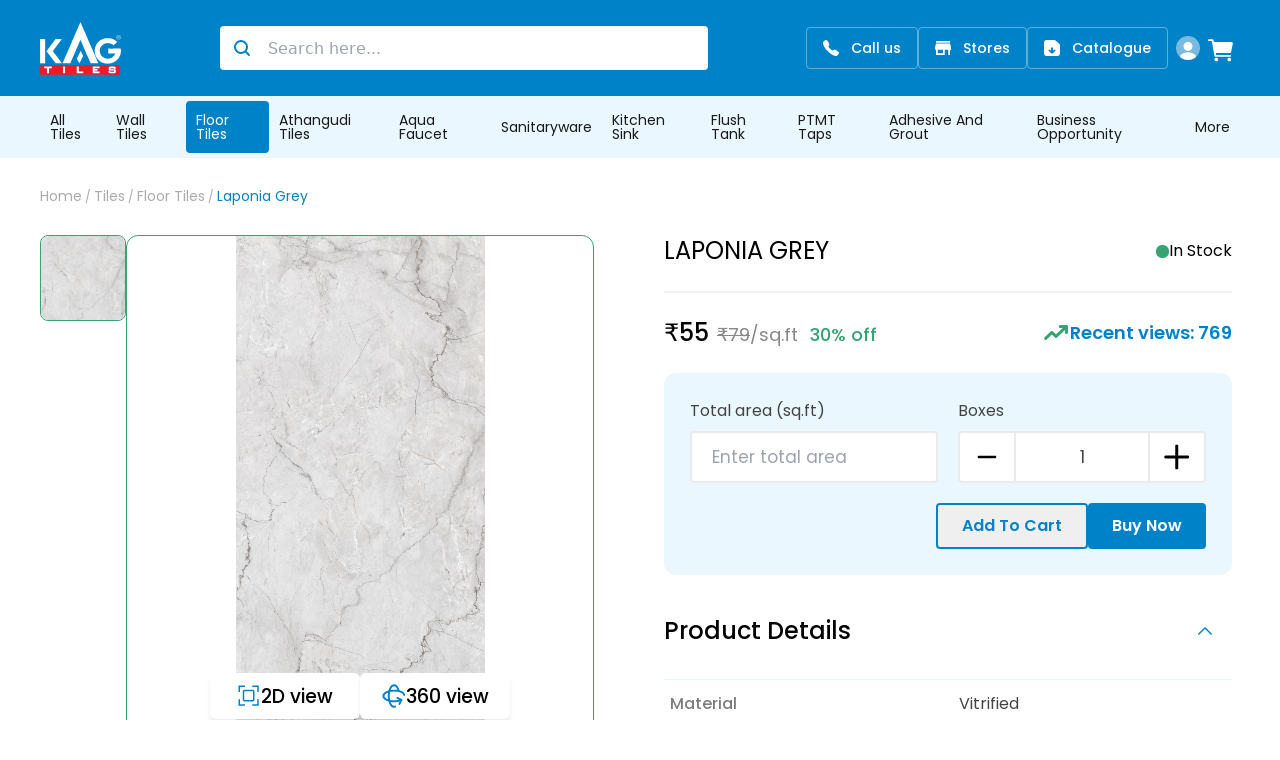

--- FILE ---
content_type: text/html; charset=utf-8
request_url: https://www.kagindia.com/tiles/floor-tiles/laponia_grey--67fcc6842b79500aa500fc0f
body_size: 22570
content:
<!DOCTYPE html><html lang="en"><head><meta charSet="utf-8"/><meta name="viewport" content="width=device-width, initial-scale=1"/><link rel="preload" as="image" href="https://tc-kagindia.s3.ap-south-1.amazonaws.com/v1/products/67fcc6842b79500aa500fc0f/images/67fcc6842b79500aa500fc0f_laponia_grey.jpg"/><link rel="preload" as="image" href="https://tc-kagindia.s3.ap-south-1.amazonaws.com/v1/products/67fcc6822b79500aa500f9ee/images/sm/0742_tangonaranga.jpg"/><link rel="preload" as="image" href="https://tc-kagindia.s3.ap-south-1.amazonaws.com/v1/products/67fcc6822b79500aa500f9ef/images/sm/67fcc6822b79500aa500f9ef_hg_thunder_brown.jpg"/><link rel="preload" as="image" href="https://tc-kagindia.s3.ap-south-1.amazonaws.com/v1/products/67fcc6822b79500aa500f9f1/images/sm/67fcc6822b79500aa500f9f1_hg_bellatrix_blue.jpg"/><link rel="preload" as="image" href="https://tc-kagindia.s3.ap-south-1.amazonaws.com/v1/products/67fcc6822b79500aa500f9f2/images/sm/1034_curtisgris.jpg"/><link rel="preload" as="image" href="https://tc-kagindia.s3.ap-south-1.amazonaws.com/v1/products/67fcc6822b79500aa500f9f4/images/sm/0924_impalablackp1.jpg"/><link rel="preload" as="image" href="https://tc-kagindia.s3.ap-south-1.amazonaws.com/v1/products/67fcc6822b79500aa500f9f5/images/sm/0105_jigonerop3.jpg"/><link rel="preload" as="image" href="https://tc-kagindia.s3.ap-south-1.amazonaws.com/v1/products/67fcc6822b79500aa500f9f6/images/sm/1124_kordorobrownp2.jpg"/><link rel="preload" as="image" href="https://tc-kagindia.s3.ap-south-1.amazonaws.com/v1/products/67fcc6822b79500aa500f9f7/images/sm/0911_noveldachocop1.jpg"/><link rel="preload" as="image" href="https://tc-kagindia.s3.ap-south-1.amazonaws.com/v1/products/67fcc6822b79500aa500f9f8/images/sm/67fcc6822b79500aa500f9f8_hg_pulido_blue.jpg"/><link rel="stylesheet" href="/_next/static/css/9a88eb77850c510e.css" data-precedence="next"/><link rel="preload" as="script" fetchPriority="low" href="/_next/static/chunks/webpack-3ec16d6246531db7.js"/><script src="/_next/static/chunks/4bd1b696-934d8ced1132d8b8.js" async=""></script><script src="/_next/static/chunks/1517-cadaddcec59f1782.js" async=""></script><script src="/_next/static/chunks/main-app-2e5788c1099c469f.js" async=""></script><script src="/_next/static/chunks/2651-d5da30acbc08ceab.js" async=""></script><script src="/_next/static/chunks/7970-04f7896b4311c471.js" async=""></script><script src="/_next/static/chunks/3987-73f44a332799930a.js" async=""></script><script src="/_next/static/chunks/1023-125c04e393fe798d.js" async=""></script><script src="/_next/static/chunks/6376-b9d726cceb52f61c.js" async=""></script><script src="/_next/static/chunks/7632-a0622866720c8eed.js" async=""></script><script src="/_next/static/chunks/1218-147e689d2e632930.js" async=""></script><script src="/_next/static/chunks/app/layout-e2a17592c55985a7.js" async=""></script><script src="/_next/static/chunks/app/%5Bcategory%5D/%5Bsubcategory%5D/%5Bitem%5D/page-2bfa629ae6e71c38.js" async=""></script><link rel="preload" href="https://www.googletagmanager.com/gtag/js?id=G-TKE0RCGZ25" as="script"/><link rel="preload" href="https://www.googletagmanager.com/gtag/js?id=AW-10833288590" as="script"/><link rel="preload" href="https://www.googletagmanager.com/gtag/js?id=G-N1VQQDE4H8" as="script"/><link rel="preload" as="image" href="https://tc-kagindia.s3.ap-south-1.amazonaws.com/v1/products/67fcc6822b79500aa500f9fa/images/sm/67fcc6822b79500aa500f9fa_hg_sabbia_azul.jpg"/><meta name="next-size-adjust" content=""/><title>Kag Tiles</title><meta name="description" content=" Enjoy high-quality products with great savings. Don&#x27;t miss out on exclusive offers and free shipping on select items."/><link rel="icon" href="/favicon.ico" type="image/x-icon" sizes="596x355"/><script src="/_next/static/chunks/polyfills-42372ed130431b0a.js" noModule=""></script></head><body class="__variable_6bee3b font-sans"><noscript><img height="1" width="1" style="display:none" src="https://www.facebook.com/tr?id=396454642248897&amp;ev=PageView&amp;noscript=1"/></noscript><noscript><iframe src="https://www.googletagmanager.com/ns.html?id=GTM-WDWD7DKP" height="0" width="0" style="display:none;visibility:hidden"></iframe></noscript><div class="bg-primary w-full h-[65px] md:h-[96px] flex items-center justify-center fixed top-0 md:relative z-40 md:z-50"><div class="w-full items-center h-full justify-between px-4 xl:px-10 2xl:px-16 flex"><div class="flex items-center h-full gap-x-4"><div class="flex sm:hidden normalbutton"><svg xmlns="http://www.w3.org/2000/svg" class="w-6 h-6 text-white" viewBox="0 0 25 22" fill="none"><path d="M2 2H23.1469" stroke="currentColor" stroke-width="3" stroke-miterlimit="10" stroke-linecap="round"></path><path d="M2 11H17" stroke="currentColor" stroke-width="3" stroke-miterlimit="10" stroke-linecap="round"></path><path d="M2 20.0001H23.1469" stroke="currentColor" stroke-width="3" stroke-miterlimit="10" stroke-linecap="round"></path></svg></div><div class="normalbutton"><img alt="Logo" loading="lazy" width="1725" height="1115" decoding="async" data-nimg="1" class="w-auto h-[35px] md:h-[53px] lg:w-[81px] mt-[-5px] sm:mt-[0px]" style="color:transparent" src="/_next/static/media/logo.e60aa4a7.svg"/></div></div><div class="hidden sm:flex items-center h-full gap-x-4"><div class="xl:w-[488px] 2xl:w-[700px] h-11 relative "><input class="bg-white rounded w-full h-full flex items-center pl-12 pr-[75px]" placeholder="Search here..." value=""/><svg xmlns="http://www.w3.org/2000/svg" class="w-5 h-5 absolute top-3 left-3 text-primary" viewBox="0 0 20 20" fill="none"><path d="M9 15C12.3137 15 15 12.3137 15 9C15 5.68629 12.3137 3 9 3C5.68629 3 3 5.68629 3 9C3 12.3137 5.68629 15 9 15Z" stroke="currentColor" stroke-width="2" stroke-linecap="round" stroke-linejoin="round"></path><path d="M17 17L14 14" stroke="currentColor" stroke-width="2" stroke-linecap="round" stroke-linejoin="round"></path></svg></div></div><div class="flex items-center h-full gap-x-4"><div class="hidden lg:flex items-center h-full gap-x-4"><div class="flex items-center justify-center normalbutton h-[42px] px-4 rounded border border-borderPrimary/40"><svg xmlns="http://www.w3.org/2000/svg" class="w-4 h-4 text-white" viewBox="0 0 16 16" fill="none"><path d="M12.8205 15.9999C12.1233 15.9999 11.1438 15.7477 9.67704 14.9284C7.89346 13.9284 6.5139 13.0052 4.73996 11.2362C3.02961 9.52728 2.1973 8.42084 1.03242 6.30153C-0.283565 3.90864 -0.0592336 2.65434 0.191532 2.11827C0.490164 1.47754 0.930969 1.09432 1.50073 0.713963C1.82435 0.501973 2.16682 0.32025 2.52379 0.171099C2.55952 0.155742 2.59274 0.141099 2.62239 0.127884C2.79921 0.0482406 3.06712 -0.0721179 3.40648 0.056455C3.63295 0.141456 3.83513 0.315387 4.15163 0.627891C4.80069 1.2679 5.68766 2.69327 6.01486 3.39328C6.23455 3.86507 6.37994 4.1765 6.3803 4.52579C6.3803 4.93473 6.17454 5.25009 5.92485 5.59045C5.87805 5.65438 5.83161 5.71545 5.7866 5.77474C5.51476 6.13189 5.45511 6.2351 5.4944 6.41939C5.57406 6.78975 6.16811 7.89226 7.14438 8.8662C8.12065 9.84015 9.19159 10.3966 9.56345 10.4759C9.75563 10.5169 9.86101 10.4548 10.2297 10.1734C10.2825 10.133 10.3368 10.0912 10.3936 10.0494C10.7744 9.76622 11.0752 9.56586 11.4746 9.56586H11.4767C11.8243 9.56586 12.1218 9.71657 12.6148 9.96515C13.2578 10.2894 14.7263 11.1648 15.3703 11.8145C15.6836 12.1302 15.8583 12.3316 15.9437 12.5577C16.0723 12.898 15.9512 13.1648 15.8722 13.3434C15.859 13.373 15.8444 13.4055 15.829 13.4416C15.6787 13.7979 15.4958 14.1396 15.2828 14.4623C14.9031 15.0302 14.5184 15.4699 13.8761 15.7688C13.5463 15.9248 13.1854 16.0038 12.8205 15.9999Z" fill="currentColor"></path></svg><p class="font-poppins leading-none text-white text-sm font-medium pl-3">Call us</p></div><div class="flex items-center justify-center normalbutton h-[42px] px-4 rounded border border-borderPrimary/40"><svg xmlns="http://www.w3.org/2000/svg" class="w-4 h-4 text-white" viewBox="0 0 18 16" fill="none"><path d="M17 0H1V2H17V0ZM18 10V8L17 3H1L0 8V10H1V16H11V10H15V16H17V10H18ZM9 14H3V10H9V14Z" fill="currentColor"></path></svg><p class="font-poppins leading-none text-white text-sm font-medium pl-3">Stores</p></div><div class="flex items-center justify-center normalbutton h-[42px] px-4 rounded border border-borderPrimary/40"><svg xmlns="http://www.w3.org/2000/svg" class="w-4 h-4 text-white" viewBox="0 0 16 16" fill="none"><path fill-rule="evenodd" clip-rule="evenodd" d="M0 13.6C0 14.2365 0.280952 14.847 0.781049 15.2971C1.28115 15.7471 1.95942 16 2.66667 16H13.3333C14.0406 16 14.7189 15.7471 15.219 15.2971C15.719 14.847 16 14.2365 16 13.6V5.4624C15.9996 4.82621 15.7186 4.21619 15.2187 3.7664L11.816 0.7024C11.3159 0.252575 10.6377 -7.6241e-05 9.93067 1.72579e-08H2.66667C1.95942 1.72579e-08 1.28115 0.252856 0.781049 0.702944C0.280952 1.15303 0 1.76348 0 2.4V13.6ZM8.88889 8C8.88889 7.78783 8.79524 7.58434 8.62854 7.43431C8.46184 7.28429 8.23575 7.2 8 7.2C7.76425 7.2 7.53816 7.28429 7.37146 7.43431C7.20476 7.58434 7.11111 7.78783 7.11111 8V10.8688L5.96178 9.8344C5.79413 9.68867 5.5696 9.60804 5.33653 9.60986C5.10347 9.61168 4.88052 9.69582 4.71572 9.84415C4.55091 9.99247 4.45743 10.1931 4.4554 10.4029C4.45338 10.6126 4.54297 10.8147 4.70489 10.9656L7.37156 13.3656C7.53825 13.5156 7.7643 13.5998 8 13.5998C8.2357 13.5998 8.46175 13.5156 8.62844 13.3656L11.2951 10.9656C11.457 10.8147 11.5466 10.6126 11.5446 10.4029C11.5426 10.1931 11.4491 9.99247 11.2843 9.84415C11.1195 9.69582 10.8965 9.61168 10.6635 9.60986C10.4304 9.60804 10.2059 9.68867 10.0382 9.8344L8.88889 10.8688V8Z" fill="currentColor"></path></svg><p class="font-poppins leading-none text-white text-sm font-medium pl-3">Catalogue</p></div></div><div class="flex sm:hidden normalbutton"><svg xmlns="http://www.w3.org/2000/svg" class="w-7 h-7 text-white" viewBox="0 0 20 20" fill="none"><path d="M9 15C12.3137 15 15 12.3137 15 9C15 5.68629 12.3137 3 9 3C5.68629 3 3 5.68629 3 9C3 12.3137 5.68629 15 9 15Z" stroke="currentColor" stroke-width="2" stroke-linecap="round" stroke-linejoin="round"></path><path d="M17 17L14 14" stroke="currentColor" stroke-width="2" stroke-linecap="round" stroke-linejoin="round"></path></svg></div><div class="flex sm:hidden normalbutton"><svg xmlns="http://www.w3.org/2000/svg" class="w-5 h-5 text-white" viewBox="0 0 16 16" fill="none"><path fill-rule="evenodd" clip-rule="evenodd" d="M0 13.6C0 14.2365 0.280952 14.847 0.781049 15.2971C1.28115 15.7471 1.95942 16 2.66667 16H13.3333C14.0406 16 14.7189 15.7471 15.219 15.2971C15.719 14.847 16 14.2365 16 13.6V5.4624C15.9996 4.82621 15.7186 4.21619 15.2187 3.7664L11.816 0.7024C11.3159 0.252575 10.6377 -7.6241e-05 9.93067 1.72579e-08H2.66667C1.95942 1.72579e-08 1.28115 0.252856 0.781049 0.702944C0.280952 1.15303 0 1.76348 0 2.4V13.6ZM8.88889 8C8.88889 7.78783 8.79524 7.58434 8.62854 7.43431C8.46184 7.28429 8.23575 7.2 8 7.2C7.76425 7.2 7.53816 7.28429 7.37146 7.43431C7.20476 7.58434 7.11111 7.78783 7.11111 8V10.8688L5.96178 9.8344C5.79413 9.68867 5.5696 9.60804 5.33653 9.60986C5.10347 9.61168 4.88052 9.69582 4.71572 9.84415C4.55091 9.99247 4.45743 10.1931 4.4554 10.4029C4.45338 10.6126 4.54297 10.8147 4.70489 10.9656L7.37156 13.3656C7.53825 13.5156 7.7643 13.5998 8 13.5998C8.2357 13.5998 8.46175 13.5156 8.62844 13.3656L11.2951 10.9656C11.457 10.8147 11.5466 10.6126 11.5446 10.4029C11.5426 10.1931 11.4491 9.99247 11.2843 9.84415C11.1195 9.69582 10.8965 9.61168 10.6635 9.60986C10.4304 9.60804 10.2059 9.68867 10.0382 9.8344L8.88889 10.8688V8Z" fill="currentColor"></path></svg></div><div class="relative"><div class="normalbutton"><svg xmlns="http://www.w3.org/2000/svg" class="w-8 h-8 pl-2 " viewBox="0 0 32 32" fill="none"><path opacity="0.5" d="M16 32.0006C24.8365 32.0006 32 24.8371 32 16.0003C32 7.16358 24.8365 0 16 0C7.16344 0 0 7.16358 0 16.0003C0 24.8371 7.16344 32.0006 16 32.0006Z" fill="#F2F2F2"></path><path d="M15.9995 7.89099C12.6875 7.89099 9.99951 10.579 9.99951 13.891C9.99951 17.1391 12.5435 19.7792 15.9195 19.8752H16.0635H16.1755H16.2075C19.4395 19.7632 21.9835 17.1391 21.9995 13.891C21.9995 10.579 19.3115 7.89099 15.9995 7.89099Z" fill="white"></path><path d="M26.8493 27.7614C24.0013 30.3855 20.1933 32.0015 16.0013 32.0015C11.8093 32.0015 8.00132 30.3855 5.15332 27.7614C5.53732 26.3054 6.57732 24.9773 8.09732 23.9533C12.4653 21.0413 19.5693 21.0413 23.9053 23.9533C25.4413 24.9773 26.4653 26.3054 26.8493 27.7614Z" fill="white"></path></svg></div></div><div class="normalbutton relative"><div class="bg-[#F64A4A] w-[18px] h-[18px] rounded-full absolute right-0 flex items-center justify-center hidden"><p class="text-[13px] font-poppins font-bold text-white">0</p></div><svg xmlns="http://www.w3.org/2000/svg" class="w-10 h-8 pl-2 text-white" viewBox="0 0 43 37" fill="none"><path d="M11.1552 36.4514C12.5246 36.4514 13.6347 35.3414 13.6347 33.9722C13.6347 32.603 12.5246 31.493 11.1552 31.493C9.78587 31.493 8.67578 32.603 8.67578 33.9722C8.67578 35.3414 9.78587 36.4514 11.1552 36.4514Z" fill="currentColor"></path><path d="M28.5141 36.4514C29.8835 36.4514 30.9936 35.3414 30.9936 33.9722C30.9936 32.603 29.8835 31.493 28.5141 31.493C27.1448 31.493 26.0347 32.603 26.0347 33.9722C26.0347 35.3414 27.1448 36.4514 28.5141 36.4514Z" fill="currentColor"></path><path d="M32.9146 11.0958C32.7405 10.8828 32.521 10.7112 32.2723 10.5935C32.0235 10.4759 31.7517 10.4151 31.4765 10.4155H7.89471L7.41974 7.72094C7.36909 7.43392 7.21892 7.17391 6.9956 6.9866C6.77228 6.79929 6.4901 6.69666 6.19861 6.69672H1.23972C0.910927 6.69672 0.595599 6.82732 0.363106 7.05979C0.130613 7.29226 0 7.60756 0 7.93632C0 8.26509 0.130613 8.58039 0.363106 8.81286C0.595599 9.04533 0.910927 9.17593 1.23972 9.17593H5.15879L8.69665 29.225C8.7473 29.5121 8.89747 29.7721 9.12079 29.9594C9.34411 30.1467 9.62629 30.2493 9.91778 30.2493H29.7533C30.0821 30.2493 30.3975 30.1187 30.63 29.8862C30.8624 29.6537 30.9931 29.3384 30.9931 29.0097C30.9931 28.6809 30.8624 28.3656 30.63 28.1331C30.3975 27.9006 30.0821 27.77 29.7533 27.77H10.9576L10.5206 25.2908H29.245C29.675 25.2903 30.0915 25.1412 30.4242 24.8689C30.7568 24.5966 30.9852 24.2177 31.0705 23.7963L33.302 12.6399C33.3558 12.3699 33.3489 12.0913 33.282 11.8243C33.215 11.5572 33.0895 11.3084 32.9146 11.0958Z" fill="currentColor"></path></svg></div></div></div><div class="w-full justify-center items-center h-full gap-x-4 px-4 smootheffect hidden"><div class="w-[85%] h-11 relative "><input class="bg-white rounded w-full h-full flex items-center pl-12 pr-[75px]" placeholder="Search here..." value=""/><svg xmlns="http://www.w3.org/2000/svg" class="w-5 h-5 absolute top-3 left-3 text-primary" viewBox="0 0 20 20" fill="none"><path d="M9 15C12.3137 15 15 12.3137 15 9C15 5.68629 12.3137 3 9 3C5.68629 3 3 5.68629 3 9C3 12.3137 5.68629 15 9 15Z" stroke="currentColor" stroke-width="2" stroke-linecap="round" stroke-linejoin="round"></path><path d="M17 17L14 14" stroke="currentColor" stroke-width="2" stroke-linecap="round" stroke-linejoin="round"></path></svg></div><div class="normalbutton"><svg class="w-6 h-6 text-white" xmlns="http://www.w3.org/2000/svg" viewBox="0 0 25 25" fill="none"><path d="M18.3418 5.72311C17.9509 5.33222 17.3195 5.33222 16.9286 5.72311L12.0274 10.6142L7.1263 5.71309C6.73541 5.3222 6.10398 5.3222 5.71309 5.71309C5.3222 6.10398 5.3222 6.73541 5.71309 7.1263L10.6142 12.0274L5.71309 16.9286C5.3222 17.3195 5.3222 17.9509 5.71309 18.3418C6.10398 18.7327 6.73541 18.7327 7.1263 18.3418L12.0274 13.4407L16.9286 18.3418C17.3195 18.7327 17.9509 18.7327 18.3418 18.3418C18.7327 17.9509 18.7327 17.3195 18.3418 16.9286L13.4407 12.0274L18.3418 7.1263C18.7227 6.74544 18.7227 6.10398 18.3418 5.72311Z" fill="currentColor"></path></svg></div></div></div><div class="block md:hidden w-full mt-[81px]"></div><div class="relative hidden md:block sticky top-0 z-40"><div class="bg-secondary w-full h-[62px] "><div class="w-full flex items-center h-full justify-center"><div class="w-full flex items-center h-full py-3 px-3 xl:px-10 2xl:px-16 justify-between "><div class="normalbutton px-2.5 py-3 text-textPrimary hover:bg-primary hover:text-white rounded false"><p class="text-sm font-normal font-poppins leading-[14px] text-inherit capitalize">All Tiles</p></div><div class="normalbutton px-2.5 py-3 text-textPrimary hover:bg-primary hover:text-white rounded false"><p class="text-sm font-normal font-poppins leading-[14px] text-inherit capitalize">Wall Tiles</p></div><div class="normalbutton px-2.5 py-3 text-textPrimary hover:bg-primary hover:text-white rounded bg-primary text-white"><p class="text-sm font-normal font-poppins leading-[14px] text-inherit capitalize">Floor Tiles</p></div><div class="normalbutton px-2.5 py-3 text-textPrimary hover:bg-primary hover:text-white rounded false"><p class="text-sm font-normal font-poppins leading-[14px] text-inherit capitalize">Business opportunity</p></div><div class="normalbutton px-2.5 py-3 text-textPrimary hover:bg-primary hover:text-white rounded false"><p class="text-sm font-normal font-poppins leading-[14px] text-inherit capitalize">More</p></div></div></div></div></div><div class="bg-white w-full h-full fixed top-0 z-50 shadow-lg hidden overflow-y-scroll" style="opacity:0;width:0px"><div class="px-6 py-4 flex items-center justify-between"><img alt="Logo" loading="lazy" width="1727" height="1164" decoding="async" data-nimg="1" class="w-auto h-[35px]" style="color:transparent" src="/_next/static/media/fill-logo.b4b06061.svg"/><div class="normalbutton"><svg class="w-8 h-8 mt-[5px] mr-[-10px] text-black" xmlns="http://www.w3.org/2000/svg" viewBox="0 0 25 25" fill="none"><path d="M18.3418 5.72311C17.9509 5.33222 17.3195 5.33222 16.9286 5.72311L12.0274 10.6142L7.1263 5.71309C6.73541 5.3222 6.10398 5.3222 5.71309 5.71309C5.3222 6.10398 5.3222 6.73541 5.71309 7.1263L10.6142 12.0274L5.71309 16.9286C5.3222 17.3195 5.3222 17.9509 5.71309 18.3418C6.10398 18.7327 6.73541 18.7327 7.1263 18.3418L12.0274 13.4407L16.9286 18.3418C17.3195 18.7327 17.9509 18.7327 18.3418 18.3418C18.7327 17.9509 18.7327 17.3195 18.3418 16.9286L13.4407 12.0274L18.3418 7.1263C18.7227 6.74544 18.7227 6.10398 18.3418 5.72311Z" fill="currentColor"></path></svg></div></div><div><div class="px-6 py-4 flex items-center justify-between normalbutton border-b border-[#93c5fd]"><p class="text-sm font-bold font-poppins uppercase leading-none tracking-wide
                text-zinc-800">All Tiles</p><svg xmlns="http://www.w3.org/2000/svg" class="undefined w-3 h-2 text-primary" viewBox="0 0 10 6" fill="none"><path d="M9 1L5 5L0.999999 1" stroke="currentColor" stroke-width="2" stroke-linecap="round" stroke-linejoin="round"></path></svg></div><div class="hidden"><div class="px-6 py-4 mb-4 flex items-center justify-between normalbutton "><p class="text-zinc-800 text-sm font-bold font-poppins uppercase leading-none tracking-wide">Popular Tiles by Size</p><svg xmlns="http://www.w3.org/2000/svg" class="undefined w-4 h-4 text-zinc-800" width="18" height="19" viewBox="0 0 18 19" fill="none"><path d="M14.0302 8.76139H9.59955V4.33073C9.59955 4.13488 9.52175 3.94706 9.38326 3.80857C9.24478 3.67009 9.05695 3.59229 8.8611 3.59229C8.66526 3.59229 8.47743 3.67009 8.33895 3.80857C8.20046 3.94706 8.12266 4.13488 8.12266 4.33073V8.76139H3.692C3.49615 8.76139 3.30832 8.83919 3.16984 8.97768C3.03135 9.11616 2.95355 9.30399 2.95355 9.49984C2.95355 9.69568 3.03135 9.88351 3.16984 10.022C3.30832 10.1605 3.49615 10.2383 3.692 10.2383H8.12266V14.6689C8.12266 14.8648 8.20046 15.0526 8.33895 15.1911C8.47743 15.3296 8.66526 15.4074 8.8611 15.4074C9.05695 15.4074 9.24478 15.3296 9.38326 15.1911C9.52175 15.0526 9.59955 14.8648 9.59955 14.6689V10.2383H14.0302C14.2261 10.2383 14.4139 10.1605 14.5524 10.022C14.6909 9.88351 14.7687 9.69568 14.7687 9.49984C14.7687 9.30399 14.6909 9.11616 14.5524 8.97768C14.4139 8.83919 14.2261 8.76139 14.0302 8.76139Z" fill="currentColor"></path></svg></div><div class="pl-10 pr-6 hidden"><div class="mb-4 normalbutton flex items-center"><p class="text-zinc-900 text-sm font-normal font-poppins">12X12 Tiles</p></div></div><div class="pl-10 pr-6 hidden"><div class="mb-4 normalbutton flex items-center"><p class="text-zinc-900 text-sm font-normal font-poppins">24X24 Tiles</p></div></div><div class="pl-10 pr-6 hidden"><div class="mb-4 normalbutton flex items-center"><p class="text-zinc-900 text-sm font-normal font-poppins">18X12 Tiles</p></div></div><div class="pl-10 pr-6 hidden"><div class="mb-4 normalbutton flex items-center"><p class="text-zinc-900 text-sm font-normal font-poppins">15X10 Tiles</p></div></div><div class="pl-10 pr-6 hidden"><div class="mb-4 normalbutton flex items-center"><p class="text-zinc-900 text-sm font-normal font-poppins">16X16 Tiles</p></div></div><div class="pl-10 pr-6 hidden"><div class="mb-4 normalbutton flex items-center"><p class="text-zinc-900 text-sm font-normal font-poppins">24X12 Tiles</p></div></div></div><div class="hidden"><div class="px-6 py-4 mb-4 flex items-center justify-between normalbutton "><p class="text-zinc-800 text-sm font-bold font-poppins uppercase leading-none tracking-wide">Tiles by Size</p><svg xmlns="http://www.w3.org/2000/svg" class="undefined w-4 h-4 text-zinc-800" width="18" height="19" viewBox="0 0 18 19" fill="none"><path d="M14.0302 8.76139H9.59955V4.33073C9.59955 4.13488 9.52175 3.94706 9.38326 3.80857C9.24478 3.67009 9.05695 3.59229 8.8611 3.59229C8.66526 3.59229 8.47743 3.67009 8.33895 3.80857C8.20046 3.94706 8.12266 4.13488 8.12266 4.33073V8.76139H3.692C3.49615 8.76139 3.30832 8.83919 3.16984 8.97768C3.03135 9.11616 2.95355 9.30399 2.95355 9.49984C2.95355 9.69568 3.03135 9.88351 3.16984 10.022C3.30832 10.1605 3.49615 10.2383 3.692 10.2383H8.12266V14.6689C8.12266 14.8648 8.20046 15.0526 8.33895 15.1911C8.47743 15.3296 8.66526 15.4074 8.8611 15.4074C9.05695 15.4074 9.24478 15.3296 9.38326 15.1911C9.52175 15.0526 9.59955 14.8648 9.59955 14.6689V10.2383H14.0302C14.2261 10.2383 14.4139 10.1605 14.5524 10.022C14.6909 9.88351 14.7687 9.69568 14.7687 9.49984C14.7687 9.30399 14.6909 9.11616 14.5524 8.97768C14.4139 8.83919 14.2261 8.76139 14.0302 8.76139Z" fill="currentColor"></path></svg></div><div class="pl-10 pr-6 hidden"><div class="mb-4 normalbutton flex items-center"><p class="text-zinc-900 text-sm font-normal font-poppins">12x22 Tiles</p></div></div><div class="pl-10 pr-6 hidden"><div class="mb-4 normalbutton flex items-center"><p class="text-zinc-900 text-sm font-normal font-poppins">12X8 Tiles</p></div></div><div class="pl-10 pr-6 hidden"><div class="mb-4 normalbutton flex items-center"><p class="text-zinc-900 text-sm font-normal font-poppins">20X20 Tiles</p></div></div><div class="pl-10 pr-6 hidden"><div class="mb-4 normalbutton flex items-center"><p class="text-zinc-900 text-sm font-normal font-poppins">40X8 Tiles</p></div></div><div class="pl-10 pr-6 hidden"><div class="mb-4 normalbutton flex items-center"><p class="text-zinc-900 text-sm font-normal font-poppins">48X24 Tiles</p></div></div><div class="pl-10 pr-6 hidden"><div class="mb-4 normalbutton flex items-center"><p class="text-zinc-900 text-sm font-normal font-poppins">64X32 Tiles</p></div></div><div class="pl-10 pr-6 hidden"><div class="mb-4 normalbutton flex items-center"><p class="text-zinc-900 text-sm font-normal font-poppins">72X48 Tiles</p></div></div><div class="pl-10 pr-6 hidden"><div class="mb-4 normalbutton flex items-center"><p class="text-zinc-900 text-sm font-normal font-poppins">96X32 Tiles</p></div></div><div class="pl-10 pr-6 hidden"><div class="mb-4 normalbutton flex items-center"><p class="text-zinc-900 text-sm font-normal font-poppins">12X12 Tiles</p></div></div><div class="pl-10 pr-6 hidden"><div class="mb-4 normalbutton flex items-center"><p class="text-zinc-900 text-sm font-normal font-poppins">24X24 Tiles</p></div></div><div class="pl-10 pr-6 hidden"><div class="mb-4 normalbutton flex items-center"><p class="text-zinc-900 text-sm font-normal font-poppins">18X12 Tiles</p></div></div><div class="pl-10 pr-6 hidden"><div class="mb-4 normalbutton flex items-center"><p class="text-zinc-900 text-sm font-normal font-poppins">15X10 Tiles</p></div></div><div class="pl-10 pr-6 hidden"><div class="mb-4 normalbutton flex items-center"><p class="text-zinc-900 text-sm font-normal font-poppins">16X16 Tiles</p></div></div><div class="pl-10 pr-6 hidden"><div class="mb-4 normalbutton flex items-center"><p class="text-zinc-900 text-sm font-normal font-poppins">24X12 Tiles</p></div></div></div><div class="hidden"><div class="px-6 py-4 mb-4 flex items-center justify-between normalbutton "><p class="text-zinc-800 text-sm font-bold font-poppins uppercase leading-none tracking-wide">Tiles by Finish</p><svg xmlns="http://www.w3.org/2000/svg" class="undefined w-4 h-4 text-zinc-800" width="18" height="19" viewBox="0 0 18 19" fill="none"><path d="M14.0302 8.76139H9.59955V4.33073C9.59955 4.13488 9.52175 3.94706 9.38326 3.80857C9.24478 3.67009 9.05695 3.59229 8.8611 3.59229C8.66526 3.59229 8.47743 3.67009 8.33895 3.80857C8.20046 3.94706 8.12266 4.13488 8.12266 4.33073V8.76139H3.692C3.49615 8.76139 3.30832 8.83919 3.16984 8.97768C3.03135 9.11616 2.95355 9.30399 2.95355 9.49984C2.95355 9.69568 3.03135 9.88351 3.16984 10.022C3.30832 10.1605 3.49615 10.2383 3.692 10.2383H8.12266V14.6689C8.12266 14.8648 8.20046 15.0526 8.33895 15.1911C8.47743 15.3296 8.66526 15.4074 8.8611 15.4074C9.05695 15.4074 9.24478 15.3296 9.38326 15.1911C9.52175 15.0526 9.59955 14.8648 9.59955 14.6689V10.2383H14.0302C14.2261 10.2383 14.4139 10.1605 14.5524 10.022C14.6909 9.88351 14.7687 9.69568 14.7687 9.49984C14.7687 9.30399 14.6909 9.11616 14.5524 8.97768C14.4139 8.83919 14.2261 8.76139 14.0302 8.76139Z" fill="currentColor"></path></svg></div><div class="pl-10 pr-6 hidden"><div class="mb-4 normalbutton flex items-center"><p class="text-zinc-900 text-sm font-normal font-poppins">Dark Light Highlighter Concept</p></div></div><div class="pl-10 pr-6 hidden"><div class="mb-4 normalbutton flex items-center"><p class="text-zinc-900 text-sm font-normal font-poppins">Digital Vitrified Parking</p></div></div><div class="pl-10 pr-6 hidden"><div class="mb-4 normalbutton flex items-center"><p class="text-zinc-900 text-sm font-normal font-poppins">High Depth Elevation</p></div></div><div class="pl-10 pr-6 hidden"><div class="mb-4 normalbutton flex items-center"><p class="text-zinc-900 text-sm font-normal font-poppins">Satin Interior</p></div></div><div class="pl-10 pr-6 hidden"><div class="mb-4 normalbutton flex items-center"><p class="text-zinc-900 text-sm font-normal font-poppins">Glossy</p></div></div><div class="pl-10 pr-6 hidden"><div class="mb-4 normalbutton flex items-center"><p class="text-zinc-900 text-sm font-normal font-poppins">Matt</p></div></div><div class="pl-10 pr-6 hidden"><div class="mb-4 normalbutton flex items-center"><p class="text-zinc-900 text-sm font-normal font-poppins">Glossy Floor</p></div></div><div class="pl-10 pr-6 hidden"><div class="mb-4 normalbutton flex items-center"><p class="text-zinc-900 text-sm font-normal font-poppins">Dark Wooden Glossy</p></div></div><div class="pl-10 pr-6 hidden"><div class="mb-4 normalbutton flex items-center"><p class="text-zinc-900 text-sm font-normal font-poppins">Punch</p></div></div></div><div class="hidden"><div class="px-6 py-4 mb-4 flex items-center justify-between normalbutton "><p class="text-zinc-800 text-sm font-bold font-poppins uppercase leading-none tracking-wide">Tiles by Material</p><svg xmlns="http://www.w3.org/2000/svg" class="undefined w-4 h-4 text-zinc-800" width="18" height="19" viewBox="0 0 18 19" fill="none"><path d="M14.0302 8.76139H9.59955V4.33073C9.59955 4.13488 9.52175 3.94706 9.38326 3.80857C9.24478 3.67009 9.05695 3.59229 8.8611 3.59229C8.66526 3.59229 8.47743 3.67009 8.33895 3.80857C8.20046 3.94706 8.12266 4.13488 8.12266 4.33073V8.76139H3.692C3.49615 8.76139 3.30832 8.83919 3.16984 8.97768C3.03135 9.11616 2.95355 9.30399 2.95355 9.49984C2.95355 9.69568 3.03135 9.88351 3.16984 10.022C3.30832 10.1605 3.49615 10.2383 3.692 10.2383H8.12266V14.6689C8.12266 14.8648 8.20046 15.0526 8.33895 15.1911C8.47743 15.3296 8.66526 15.4074 8.8611 15.4074C9.05695 15.4074 9.24478 15.3296 9.38326 15.1911C9.52175 15.0526 9.59955 14.8648 9.59955 14.6689V10.2383H14.0302C14.2261 10.2383 14.4139 10.1605 14.5524 10.022C14.6909 9.88351 14.7687 9.69568 14.7687 9.49984C14.7687 9.30399 14.6909 9.11616 14.5524 8.97768C14.4139 8.83919 14.2261 8.76139 14.0302 8.76139Z" fill="currentColor"></path></svg></div><div class="pl-10 pr-6 hidden"><div class="mb-4 normalbutton flex items-center"><p class="text-zinc-900 text-sm font-normal font-poppins">Vitrified</p></div></div><div class="pl-10 pr-6 hidden"><div class="mb-4 normalbutton flex items-center"><p class="text-zinc-900 text-sm font-normal font-poppins">Ceramic</p></div></div><div class="pl-10 pr-6 hidden"><div class="mb-4 normalbutton flex items-center"><p class="text-zinc-900 text-sm font-normal font-poppins">Porcelain</p></div></div><div class="pl-10 pr-6 hidden"><div class="mb-4 normalbutton flex items-center"><p class="text-zinc-900 text-sm font-normal font-poppins">Wooden </p></div></div><div class="pl-10 pr-6 hidden"><div class="mb-4 normalbutton flex items-center"><p class="text-zinc-900 text-sm font-normal font-poppins">GVT</p></div></div></div><div class="hidden"><div class="px-6 py-4 mb-4 flex items-center justify-between normalbutton "><p class="text-zinc-800 text-sm font-bold font-poppins uppercase leading-none tracking-wide">Where to use</p><svg xmlns="http://www.w3.org/2000/svg" class="undefined w-4 h-4 text-zinc-800" width="18" height="19" viewBox="0 0 18 19" fill="none"><path d="M14.0302 8.76139H9.59955V4.33073C9.59955 4.13488 9.52175 3.94706 9.38326 3.80857C9.24478 3.67009 9.05695 3.59229 8.8611 3.59229C8.66526 3.59229 8.47743 3.67009 8.33895 3.80857C8.20046 3.94706 8.12266 4.13488 8.12266 4.33073V8.76139H3.692C3.49615 8.76139 3.30832 8.83919 3.16984 8.97768C3.03135 9.11616 2.95355 9.30399 2.95355 9.49984C2.95355 9.69568 3.03135 9.88351 3.16984 10.022C3.30832 10.1605 3.49615 10.2383 3.692 10.2383H8.12266V14.6689C8.12266 14.8648 8.20046 15.0526 8.33895 15.1911C8.47743 15.3296 8.66526 15.4074 8.8611 15.4074C9.05695 15.4074 9.24478 15.3296 9.38326 15.1911C9.52175 15.0526 9.59955 14.8648 9.59955 14.6689V10.2383H14.0302C14.2261 10.2383 14.4139 10.1605 14.5524 10.022C14.6909 9.88351 14.7687 9.69568 14.7687 9.49984C14.7687 9.30399 14.6909 9.11616 14.5524 8.97768C14.4139 8.83919 14.2261 8.76139 14.0302 8.76139Z" fill="currentColor"></path></svg></div><div class="pl-10 pr-6 hidden"><div class="mb-4 normalbutton flex items-center"><p class="text-zinc-900 text-sm font-normal font-poppins">Elevation Tiles</p></div></div><div class="pl-10 pr-6 hidden"><div class="mb-4 normalbutton flex items-center"><p class="text-zinc-900 text-sm font-normal font-poppins">Living Room Tiles</p></div></div><div class="pl-10 pr-6 hidden"><div class="mb-4 normalbutton flex items-center"><p class="text-zinc-900 text-sm font-normal font-poppins">Staircase Tiles</p></div></div><div class="pl-10 pr-6 hidden"><div class="mb-4 normalbutton flex items-center"><p class="text-zinc-900 text-sm font-normal font-poppins">Roof Tiles</p></div></div><div class="pl-10 pr-6 hidden"><div class="mb-4 normalbutton flex items-center"><p class="text-zinc-900 text-sm font-normal font-poppins">Bathroom Tiles</p></div></div></div></div><div><div class="px-6 py-4 flex items-center justify-between normalbutton border-b border-[#93c5fd]"><p class="text-sm font-bold font-poppins uppercase leading-none tracking-wide
                text-zinc-800">Wall Tiles</p><svg xmlns="http://www.w3.org/2000/svg" class="hidden w-3 h-2 text-primary" viewBox="0 0 10 6" fill="none"><path d="M9 1L5 5L0.999999 1" stroke="currentColor" stroke-width="2" stroke-linecap="round" stroke-linejoin="round"></path></svg></div></div><div><div class="px-6 py-4 flex items-center justify-between normalbutton border-b border-[#93c5fd]"><p class="text-sm font-bold font-poppins uppercase leading-none tracking-wide
                text-zinc-800">Floor Tiles</p><svg xmlns="http://www.w3.org/2000/svg" class="hidden w-3 h-2 text-primary" viewBox="0 0 10 6" fill="none"><path d="M9 1L5 5L0.999999 1" stroke="currentColor" stroke-width="2" stroke-linecap="round" stroke-linejoin="round"></path></svg></div></div><div><div class="px-6 py-4 flex items-center justify-between normalbutton border-b border-[#93c5fd]"><p class="text-sm font-bold font-poppins uppercase leading-none tracking-wide
                text-zinc-800">Athangudi Tiles</p><svg xmlns="http://www.w3.org/2000/svg" class="hidden w-3 h-2 text-primary" viewBox="0 0 10 6" fill="none"><path d="M9 1L5 5L0.999999 1" stroke="currentColor" stroke-width="2" stroke-linecap="round" stroke-linejoin="round"></path></svg></div></div><div><div class="px-6 py-4 flex items-center justify-between normalbutton border-b border-[#93c5fd]"><p class="text-sm font-bold font-poppins uppercase leading-none tracking-wide
                text-zinc-800">Aqua Faucet</p><svg xmlns="http://www.w3.org/2000/svg" class="hidden w-3 h-2 text-primary" viewBox="0 0 10 6" fill="none"><path d="M9 1L5 5L0.999999 1" stroke="currentColor" stroke-width="2" stroke-linecap="round" stroke-linejoin="round"></path></svg></div></div><div><div class="px-6 py-4 flex items-center justify-between normalbutton border-b border-[#93c5fd]"><p class="text-sm font-bold font-poppins uppercase leading-none tracking-wide
                text-zinc-800">Sanitaryware</p><svg xmlns="http://www.w3.org/2000/svg" class="hidden w-3 h-2 text-primary" viewBox="0 0 10 6" fill="none"><path d="M9 1L5 5L0.999999 1" stroke="currentColor" stroke-width="2" stroke-linecap="round" stroke-linejoin="round"></path></svg></div></div><div><div class="px-6 py-4 flex items-center justify-between normalbutton border-b border-[#93c5fd]"><p class="text-sm font-bold font-poppins uppercase leading-none tracking-wide
                text-zinc-800">Kitchen Sink</p><svg xmlns="http://www.w3.org/2000/svg" class="hidden w-3 h-2 text-primary" viewBox="0 0 10 6" fill="none"><path d="M9 1L5 5L0.999999 1" stroke="currentColor" stroke-width="2" stroke-linecap="round" stroke-linejoin="round"></path></svg></div></div><div><div class="px-6 py-4 flex items-center justify-between normalbutton border-b border-[#93c5fd]"><p class="text-sm font-bold font-poppins uppercase leading-none tracking-wide
                text-zinc-800">Flush Tank</p><svg xmlns="http://www.w3.org/2000/svg" class="hidden w-3 h-2 text-primary" viewBox="0 0 10 6" fill="none"><path d="M9 1L5 5L0.999999 1" stroke="currentColor" stroke-width="2" stroke-linecap="round" stroke-linejoin="round"></path></svg></div></div><div><div class="px-6 py-4 flex items-center justify-between normalbutton border-b border-[#93c5fd]"><p class="text-sm font-bold font-poppins uppercase leading-none tracking-wide
                text-zinc-800">PTMT Taps</p><svg xmlns="http://www.w3.org/2000/svg" class="undefined w-3 h-2 text-primary" viewBox="0 0 10 6" fill="none"><path d="M9 1L5 5L0.999999 1" stroke="currentColor" stroke-width="2" stroke-linecap="round" stroke-linejoin="round"></path></svg></div><div class="hidden"><div class="px-6 py-4 mb-4 flex items-center justify-between normalbutton "><p class="text-zinc-800 text-sm font-bold font-poppins uppercase leading-none tracking-wide">Types</p><svg xmlns="http://www.w3.org/2000/svg" class="undefined w-4 h-4 text-zinc-800" width="18" height="19" viewBox="0 0 18 19" fill="none"><path d="M14.0302 8.76139H9.59955V4.33073C9.59955 4.13488 9.52175 3.94706 9.38326 3.80857C9.24478 3.67009 9.05695 3.59229 8.8611 3.59229C8.66526 3.59229 8.47743 3.67009 8.33895 3.80857C8.20046 3.94706 8.12266 4.13488 8.12266 4.33073V8.76139H3.692C3.49615 8.76139 3.30832 8.83919 3.16984 8.97768C3.03135 9.11616 2.95355 9.30399 2.95355 9.49984C2.95355 9.69568 3.03135 9.88351 3.16984 10.022C3.30832 10.1605 3.49615 10.2383 3.692 10.2383H8.12266V14.6689C8.12266 14.8648 8.20046 15.0526 8.33895 15.1911C8.47743 15.3296 8.66526 15.4074 8.8611 15.4074C9.05695 15.4074 9.24478 15.3296 9.38326 15.1911C9.52175 15.0526 9.59955 14.8648 9.59955 14.6689V10.2383H14.0302C14.2261 10.2383 14.4139 10.1605 14.5524 10.022C14.6909 9.88351 14.7687 9.69568 14.7687 9.49984C14.7687 9.30399 14.6909 9.11616 14.5524 8.97768C14.4139 8.83919 14.2261 8.76139 14.0302 8.76139Z" fill="currentColor"></path></svg></div><div class="pl-10 pr-6 hidden"><div class="mb-4 normalbutton flex items-center"><p class="text-zinc-900 text-sm font-normal font-poppins">PTMT Access</p></div></div><div class="pl-10 pr-6 hidden"><div class="mb-4 normalbutton flex items-center"><p class="text-zinc-900 text-sm font-normal font-poppins">Royal</p></div></div><div class="pl-10 pr-6 hidden"><div class="mb-4 normalbutton flex items-center"><p class="text-zinc-900 text-sm font-normal font-poppins">Spring</p></div></div><div class="pl-10 pr-6 hidden"><div class="mb-4 normalbutton flex items-center"><p class="text-zinc-900 text-sm font-normal font-poppins">Square Blue</p></div></div></div></div><div><div class="px-6 py-4 flex items-center justify-between normalbutton border-b border-[#93c5fd]"><p class="text-sm font-bold font-poppins uppercase leading-none tracking-wide
                text-zinc-800">Adhesive and Grout</p><svg xmlns="http://www.w3.org/2000/svg" class="hidden w-3 h-2 text-primary" viewBox="0 0 10 6" fill="none"><path d="M9 1L5 5L0.999999 1" stroke="currentColor" stroke-width="2" stroke-linecap="round" stroke-linejoin="round"></path></svg></div></div><div class="px-6 py-4 flex items-center justify-between normalbutton border-b border-[#93c5fd]"><p class="text-sm font-bold font-poppins uppercase leading-none tracking-wide
                text-zinc-800">More</p><svg xmlns="http://www.w3.org/2000/svg" class="undefined w-3 h-2 text-primary" viewBox="0 0 10 6" fill="none"><path d="M9 1L5 5L0.999999 1" stroke="currentColor" stroke-width="2" stroke-linecap="round" stroke-linejoin="round"></path></svg></div><div class="hidden"><div class="px-6 py-4 mb-4 flex items-center justify-between normalbutton "><p class="text-zinc-800 text-sm font-bold font-poppins uppercase leading-none tracking-wide">About Us</p><svg xmlns="http://www.w3.org/2000/svg" class="undefined w-4 h-4 text-zinc-800" width="18" height="19" viewBox="0 0 18 19" fill="none"><path d="M14.0302 8.76139H9.59955V4.33073C9.59955 4.13488 9.52175 3.94706 9.38326 3.80857C9.24478 3.67009 9.05695 3.59229 8.8611 3.59229C8.66526 3.59229 8.47743 3.67009 8.33895 3.80857C8.20046 3.94706 8.12266 4.13488 8.12266 4.33073V8.76139H3.692C3.49615 8.76139 3.30832 8.83919 3.16984 8.97768C3.03135 9.11616 2.95355 9.30399 2.95355 9.49984C2.95355 9.69568 3.03135 9.88351 3.16984 10.022C3.30832 10.1605 3.49615 10.2383 3.692 10.2383H8.12266V14.6689C8.12266 14.8648 8.20046 15.0526 8.33895 15.1911C8.47743 15.3296 8.66526 15.4074 8.8611 15.4074C9.05695 15.4074 9.24478 15.3296 9.38326 15.1911C9.52175 15.0526 9.59955 14.8648 9.59955 14.6689V10.2383H14.0302C14.2261 10.2383 14.4139 10.1605 14.5524 10.022C14.6909 9.88351 14.7687 9.69568 14.7687 9.49984C14.7687 9.30399 14.6909 9.11616 14.5524 8.97768C14.4139 8.83919 14.2261 8.76139 14.0302 8.76139Z" fill="currentColor"></path></svg></div><div class="pl-10 pr-6 hidden"><div class="mb-4 normalbutton flex items-center"><p class="text-zinc-900 text-sm font-normal font-poppins">Company Overview</p></div></div><div class="pl-10 pr-6 hidden"><div class="mb-4 normalbutton flex items-center"><p class="text-zinc-900 text-sm font-normal font-poppins">Certification</p></div></div></div><div class="hidden"><div class="px-6 py-4 mb-4 flex items-center justify-between normalbutton "><p class="text-zinc-800 text-sm font-bold font-poppins uppercase leading-none tracking-wide">Careers</p><svg xmlns="http://www.w3.org/2000/svg" class="undefined w-4 h-4 text-zinc-800" width="18" height="19" viewBox="0 0 18 19" fill="none"><path d="M14.0302 8.76139H9.59955V4.33073C9.59955 4.13488 9.52175 3.94706 9.38326 3.80857C9.24478 3.67009 9.05695 3.59229 8.8611 3.59229C8.66526 3.59229 8.47743 3.67009 8.33895 3.80857C8.20046 3.94706 8.12266 4.13488 8.12266 4.33073V8.76139H3.692C3.49615 8.76139 3.30832 8.83919 3.16984 8.97768C3.03135 9.11616 2.95355 9.30399 2.95355 9.49984C2.95355 9.69568 3.03135 9.88351 3.16984 10.022C3.30832 10.1605 3.49615 10.2383 3.692 10.2383H8.12266V14.6689C8.12266 14.8648 8.20046 15.0526 8.33895 15.1911C8.47743 15.3296 8.66526 15.4074 8.8611 15.4074C9.05695 15.4074 9.24478 15.3296 9.38326 15.1911C9.52175 15.0526 9.59955 14.8648 9.59955 14.6689V10.2383H14.0302C14.2261 10.2383 14.4139 10.1605 14.5524 10.022C14.6909 9.88351 14.7687 9.69568 14.7687 9.49984C14.7687 9.30399 14.6909 9.11616 14.5524 8.97768C14.4139 8.83919 14.2261 8.76139 14.0302 8.76139Z" fill="currentColor"></path></svg></div><div class="pl-10 pr-6 hidden"><div class="mb-4 normalbutton flex items-center"><p class="text-zinc-900 text-sm font-normal font-poppins">Apply Jobs</p></div></div></div><div class="hidden"><div class="px-6 py-4 mb-4 flex items-center justify-between normalbutton "><p class="text-zinc-800 text-sm font-bold font-poppins uppercase leading-none tracking-wide">Contact Us</p><svg xmlns="http://www.w3.org/2000/svg" class="undefined w-4 h-4 text-zinc-800" width="18" height="19" viewBox="0 0 18 19" fill="none"><path d="M14.0302 8.76139H9.59955V4.33073C9.59955 4.13488 9.52175 3.94706 9.38326 3.80857C9.24478 3.67009 9.05695 3.59229 8.8611 3.59229C8.66526 3.59229 8.47743 3.67009 8.33895 3.80857C8.20046 3.94706 8.12266 4.13488 8.12266 4.33073V8.76139H3.692C3.49615 8.76139 3.30832 8.83919 3.16984 8.97768C3.03135 9.11616 2.95355 9.30399 2.95355 9.49984C2.95355 9.69568 3.03135 9.88351 3.16984 10.022C3.30832 10.1605 3.49615 10.2383 3.692 10.2383H8.12266V14.6689C8.12266 14.8648 8.20046 15.0526 8.33895 15.1911C8.47743 15.3296 8.66526 15.4074 8.8611 15.4074C9.05695 15.4074 9.24478 15.3296 9.38326 15.1911C9.52175 15.0526 9.59955 14.8648 9.59955 14.6689V10.2383H14.0302C14.2261 10.2383 14.4139 10.1605 14.5524 10.022C14.6909 9.88351 14.7687 9.69568 14.7687 9.49984C14.7687 9.30399 14.6909 9.11616 14.5524 8.97768C14.4139 8.83919 14.2261 8.76139 14.0302 8.76139Z" fill="currentColor"></path></svg></div><div class="pl-10 pr-6 hidden"><div class="mb-4 normalbutton flex items-center"><p class="text-zinc-900 text-sm font-normal font-poppins">Contact Us</p></div></div><div class="pl-10 pr-6 hidden"><div class="mb-4 normalbutton flex items-center"><p class="text-zinc-900 text-sm font-normal font-poppins">FAQs</p></div></div></div><div class="hidden"><div class="px-6 py-4 mb-4 flex items-center justify-between normalbutton "><p class="text-zinc-800 text-sm font-bold font-poppins uppercase leading-none tracking-wide">Policies</p><svg xmlns="http://www.w3.org/2000/svg" class="undefined w-4 h-4 text-zinc-800" width="18" height="19" viewBox="0 0 18 19" fill="none"><path d="M14.0302 8.76139H9.59955V4.33073C9.59955 4.13488 9.52175 3.94706 9.38326 3.80857C9.24478 3.67009 9.05695 3.59229 8.8611 3.59229C8.66526 3.59229 8.47743 3.67009 8.33895 3.80857C8.20046 3.94706 8.12266 4.13488 8.12266 4.33073V8.76139H3.692C3.49615 8.76139 3.30832 8.83919 3.16984 8.97768C3.03135 9.11616 2.95355 9.30399 2.95355 9.49984C2.95355 9.69568 3.03135 9.88351 3.16984 10.022C3.30832 10.1605 3.49615 10.2383 3.692 10.2383H8.12266V14.6689C8.12266 14.8648 8.20046 15.0526 8.33895 15.1911C8.47743 15.3296 8.66526 15.4074 8.8611 15.4074C9.05695 15.4074 9.24478 15.3296 9.38326 15.1911C9.52175 15.0526 9.59955 14.8648 9.59955 14.6689V10.2383H14.0302C14.2261 10.2383 14.4139 10.1605 14.5524 10.022C14.6909 9.88351 14.7687 9.69568 14.7687 9.49984C14.7687 9.30399 14.6909 9.11616 14.5524 8.97768C14.4139 8.83919 14.2261 8.76139 14.0302 8.76139Z" fill="currentColor"></path></svg></div><div class="pl-10 pr-6 hidden"><div class="mb-4 normalbutton flex items-center"><p class="text-zinc-900 text-sm font-normal font-poppins">Privacy Policy</p></div></div><div class="pl-10 pr-6 hidden"><div class="mb-4 normalbutton flex items-center"><p class="text-zinc-900 text-sm font-normal font-poppins">Public Notice</p></div></div><div class="pl-10 pr-6 hidden"><div class="mb-4 normalbutton flex items-center"><p class="text-zinc-900 text-sm font-normal font-poppins">Return Policy</p></div></div></div></div><div class="w-full px-4 xl:px-10 2xl:px-16"><p class="md:pt-6"><span class="cursor-pointer"><span class="text-textEighteen text-sm md:text-[14px] font-normal font-poppins leading-7 capitalize">Home</span><span class="text-textEighteen text-xs font-normal font-poppins leading-7"> / </span></span><span class="cursor-pointer"><span class="text-textEighteen text-sm md:text-[14px] font-normal font-poppins leading-7 capitalize">tiles</span><span class="text-textEighteen text-xs font-normal font-poppins leading-7"> / </span></span><span class="cursor-pointer"><span class="text-textEighteen text-sm md:text-[14px] font-normal font-poppins leading-7 capitalize">floor tiles</span><span class="text-textEighteen text-xs font-normal font-poppins leading-7"> / </span></span><span class="cursor-pointer"><span class="text-primary text-sm md:text-[14px] font-normal font-poppins leading-7 capitalize">laponia grey</span></span></p><div class="w-full md:flex md:justify-between mt-3 md:mt-6"><div class="w-full md:w-[48%] md:sticky md:top-[100px] h-full"><div class="w-full md:flex md:gap-x-6"><div class="hidden md:block"><div class="normalbutton mb-3 border border-borderNineth rounded-lg"><img src="https://tc-kagindia.s3.ap-south-1.amazonaws.com/v1/products/67fcc6842b79500aa500fc0f/images/67fcc6842b79500aa500fc0f_laponia_grey.jpg" class="w-[84px] h-[84px] rounded-lg object-cover"/></div></div><div class="w-full md:w-[calc(100%-108px)]  relative"><div class="w-full h-64 md:h-[500px] overflow-hidden border border-borderNineth rounded-xl"></div><div class="w-full absolute bottom-0 md:bottom-4 flex items-center justify-center gap-x-3 bg-[#27272a] bg-opacity-60 rounded-bl-lg rounded-br-lg md:bg-transparent md:bg-opacity-0 md:rounded-[0px] py-3 md:py-0"><div class="flex items-center justify-center normalbutton bg-white w-28 h-10 md:w-[150px] md:h-[46px] shadow-showroom rounded-md gap-x-2"><svg xmlns="http://www.w3.org/2000/svg" class="w-4 h-4 text-primary w-4 h-4 md:w-6 md:h-6" viewBox="0 0 25 25" fill="none"><path d="M1.51562 15.9043V22.7205H8.33106V21.2058H3.02958V15.9043H1.51562Z" fill="currentColor"></path><path d="M15.9053 22.7205H22.7207V15.9043H21.2068V21.2058H15.9053V22.7205Z" fill="currentColor"></path><path d="M16.6616 18.1763H7.5733C7.17172 18.1758 6.78671 18.0161 6.50275 17.7321C6.21879 17.4481 6.05905 17.0631 6.05859 16.6616V7.5733C6.05899 7.1717 6.21871 6.78666 6.50268 6.50268C6.78666 6.21871 7.1717 6.05899 7.5733 6.05859H16.6616C17.0631 6.05905 17.4481 6.21879 17.7321 6.50275C18.0161 6.78671 18.1758 7.17172 18.1763 7.5733V16.6616C18.1757 17.0631 18.016 17.4481 17.732 17.732C17.4481 18.016 17.0631 18.1757 16.6616 18.1763ZM7.5733 7.5733V16.6616H16.6631L16.6616 7.5733H7.5733Z" fill="currentColor"></path><path d="M22.7207 8.33084V1.51465H15.9053V3.02936H21.2068V8.33084H22.7207Z" fill="currentColor"></path><path d="M8.33106 1.51465H1.51562V8.33084H3.02958V3.02936H8.33106V1.51465Z" fill="currentColor"></path></svg><p class="font-poppins leading-none text-black font-medium text-base md:text-[19px]">2D view</p></div><div class="flex items-center justify-center normalbutton bg-white w-28 h-10 md:w-[150px] md:h-[46px] shadow-showroom rounded-md gap-x-2"><svg xmlns="http://www.w3.org/2000/svg" class="w-4 h-4 text-primary w-4 h-4 md:w-6 md:h-6" viewBox="0 0 24 25" fill="none"><path d="M16.9126 7.42859C16.0073 3.75952 14.1472 1.24414 12 1.24414C8.9629 1.24414 6.5 6.27828 6.5 12.4886C6.5 18.6989 8.9629 23.733 12 23.733C12.3762 23.733 12.7447 23.6554 13.1 23.5081" stroke="currentColor" stroke-width="2" stroke-linecap="round" stroke-linejoin="round"></path><path d="M15.5137 14.4082L19.7091 16.4997L17.6631 20.7883" stroke="currentColor" stroke-width="2" stroke-linecap="round" stroke-linejoin="round"></path><path d="M19.7 16.5027C17.7156 17.4978 14.9986 18.1107 12 18.1107C5.9247 18.1107 1 15.593 1 12.4884C1 9.38384 5.9247 6.86621 12 6.86621C17.3218 6.86621 21.7603 8.79801 22.78 11.364" stroke="currentColor" stroke-width="2" stroke-linecap="round" stroke-linejoin="round"></path></svg><p class="font-poppins leading-none text-black font-medium text-base md:text-[19px]">360 view</p></div></div></div><div class="md:hidden flex overflow-x-auto space-x-3 mt-4 "><div class="normalbutton mb-3 border border-borderNineth rounded-lg"><img src="https://tc-kagindia.s3.ap-south-1.amazonaws.com/v1/products/67fcc6842b79500aa500fc0f/images/67fcc6842b79500aa500fc0f_laponia_grey.jpg" class="w-[84px] h-[84px] rounded-lg object-cover"/></div></div></div></div><div class="w-full md:w-[48%]"><div class=""><div class="w-full md:pr-2"><div class="flex items-center justify-between mt-6 md:mt-0"><p class="text-black text-xl md:text-2xl font-normal font-poppins capitalize w-[calc(100%-105px)] md:w-[calc(100%-125px)]">LAPONIA GREY</p><div class="flex gap-x-1 items-center w-[100px] md:w-[120px] justify-end"><div class="w-2 h-2 md:w-[13px] md:h-[13px] rounded-full  bg-borderNineth"></div><p class="text-black text-sm md:text-base font-normal font-poppins">In Stock</p></div></div><div class="w-full h-[2px] mt-6 bg-septenary hidden md:flex"></div><div class="xl:flex items-center justify-between mt-3 md:mt-6"><p class=""><span class="text-base md:text-2xl text-black font-medium">₹<span class="font-poppins">55</span></span><span class="text-sm md:text-lg text-[#878787] font-normal ml-2"><span class="line-through">₹<span class="font-poppins">79</span></span><span class="font-poppins">/sq.ft</span></span><span class="text-sm md:text-lg font-medium font-poppins text-[#36A372] ml-3">30% off</span></p><div class="flex items-center justify-end gap-x-2 mt-3 md:mt-0"><svg xmlns="http://www.w3.org/2000/svg" class="w-5 h-4 md:w-7 md:h-[18px] text-[#36A372]" viewBox="0 0 28 18" fill="none"><path d="M3.58984 14.4397L9.83797 8.49801L14.0008 12.4566L24.4117 2.56006" stroke="currentColor" stroke-width="3" stroke-linecap="round" stroke-linejoin="round"></path><path d="M24.4122 8.50174V2.56006H18.1641" stroke="currentColor" stroke-width="3" stroke-linecap="round" stroke-linejoin="round"></path></svg><p class="text-primary text-sm md:text-lg font-semibold font-poppins">Recent views: <!-- -->769</p></div></div><div class="w-full h-auto bg-secondary rounded-xl border-2 border-secondary mt-3 md:mt-6 p-5 md:p-6"><div class="flex justify-between "><div class="w-[48%]"><p class="text-textTwentyOne text-sm md:text-base font-normal font-poppins">Total area <!-- -->(sq.ft)</p><input class="mt-2 w-full h-12 md:h-[52px] md:py-3.5 px-3 md:px-5 bg-white rounded border-2 border-borderEleventh  text-textTwentyOne text-base md:text-[17px] font-normal  font-poppins placeholder:placeholderSecondary" placeholder="Enter total area" value=""/></div><div class="w-[48%]"><p class="text-textTwentyOne text-sm md:text-base font-normal font-poppins">Boxes</p><div class="w-full flex mt-2"><div class="w-[50px] md:w-[58px] h-12 md:h-[52px] bg-white rounded-l border-2 border-borderEleventh normalbutton flex items-center justify-center"><svg class="md:w-8 md:h-8 w-6 h-6 text-black" viewBox="0 0 24 24" fill="none" xmlns="http://www.w3.org/2000/svg"><path d="M6 12L18 12" stroke="#000000" stroke-width="2" stroke-linecap="round" stroke-linejoin="round"></path></svg></div><div class="w-[calc(100%-100px)] md:w-[calc(100%-116px)] h-12 md:h-[52px] bg-white  border-t-2 border-b-2 border-borderEleventh flex items-center justify-center"><p class="text-textTwentyOne text-base md:text-[17px] font-normal font-poppins">1</p></div><div class="w-[50px] md:w-[58px] h-12 md:h-[52px] bg-white rounded-r border-2 border-borderEleventh normalbutton flex items-center justify-center"><svg xmlns="http://www.w3.org/2000/svg" class="md:w-10 md:h-10 w-6 h-6 text-black" width="18" height="19" viewBox="0 0 18 19" fill="none"><path d="M14.0302 8.76139H9.59955V4.33073C9.59955 4.13488 9.52175 3.94706 9.38326 3.80857C9.24478 3.67009 9.05695 3.59229 8.8611 3.59229C8.66526 3.59229 8.47743 3.67009 8.33895 3.80857C8.20046 3.94706 8.12266 4.13488 8.12266 4.33073V8.76139H3.692C3.49615 8.76139 3.30832 8.83919 3.16984 8.97768C3.03135 9.11616 2.95355 9.30399 2.95355 9.49984C2.95355 9.69568 3.03135 9.88351 3.16984 10.022C3.30832 10.1605 3.49615 10.2383 3.692 10.2383H8.12266V14.6689C8.12266 14.8648 8.20046 15.0526 8.33895 15.1911C8.47743 15.3296 8.66526 15.4074 8.8611 15.4074C9.05695 15.4074 9.24478 15.3296 9.38326 15.1911C9.52175 15.0526 9.59955 14.8648 9.59955 14.6689V10.2383H14.0302C14.2261 10.2383 14.4139 10.1605 14.5524 10.022C14.6909 9.88351 14.7687 9.69568 14.7687 9.49984C14.7687 9.30399 14.6909 9.11616 14.5524 8.97768C14.4139 8.83919 14.2261 8.76139 14.0302 8.76139Z" fill="currentColor"></path></svg></div></div></div></div><div class="w-full  rounded-md  flex justify-end items-center mt-3 md:mt-5"><div class="hidden md:flex gap-x-3 "><button class="normalbutton border-2 border-primary rounded 
                h-[40px] md:h-[46px] md:px-6 md:py-3.5 px-4 py-2 flex justify-center items-center gap-5"><div class="text-center text-sm md:text-base font-medium md:font-semibold font-poppins leading-[17.60px] text-primary">Add To Cart</div></button><button class="normalbutton  bg-primary rounded 
                h-[40px] md:h-[46px] md:px-6 md:py-3.5 px-4 py-2 flex justify-center items-center gap-5"><div class="text-center text-sm md:text-base font-medium md:font-semibold font-poppins leading-[17.60px] text-white">Buy Now</div></button></div></div></div><div class="mt-10 flex items-center justify-between mb-8 pr-5 normalbutton"><p class="text-black text-xl md:text-2xl font-medium font-poppins">Product Details</p><svg xmlns="http://www.w3.org/2000/svg" class="w-3.5 h-2.5 false text-primary" viewBox="0 0 20 11" fill="none"><path d="M1 10L10 1L19 10" stroke="currentColor" stroke-width="2" stroke-linecap="round" stroke-linejoin="round"></path></svg></div><div class="block"><div class="w-full flex justify-between py-3 px-1.5 border-b border-secondary border-t"><div class="w-[48%]"><p class="text-textTwentyTwo text-sm md:text-base font-medium font-poppins capitalize">Material</p></div><div class="w-[48%]"><p class="text-textSeventh text-sm md:text-base font-normal font-poppins capitalize">Vitrified</p></div></div><div class="w-full flex justify-between py-3 px-1.5 border-b border-secondary false"><div class="w-[48%]"><p class="text-textTwentyTwo text-sm md:text-base font-medium font-poppins capitalize">Finish</p></div><div class="w-[48%]"><p class="text-textSeventh text-sm md:text-base font-normal font-poppins capitalize">Matt</p></div></div><div class="w-full flex justify-between py-3 px-1.5 border-b border-secondary false"><div class="w-[48%]"><p class="text-textTwentyTwo text-sm md:text-base font-medium font-poppins capitalize">Net quantity (tiles per box)</p></div><div class="w-[48%]"><p class="text-textSeventh text-sm md:text-base font-normal font-poppins capitalize">2</p></div></div><div class="w-full flex justify-between py-3 px-1.5 border-b border-secondary false"><div class="w-[48%]"><p class="text-textTwentyTwo text-sm md:text-base font-medium font-poppins capitalize">Brand</p></div><div class="w-[48%]"><p class="text-textSeventh text-sm md:text-base font-normal font-poppins capitalize">Kag</p></div></div><div class="w-full flex justify-between py-3 px-1.5 border-b border-secondary false"><div class="w-[48%]"><p class="text-textTwentyTwo text-sm md:text-base font-medium font-poppins capitalize">Size</p></div><div class="w-[48%]"><p class="text-textSeventh text-sm md:text-base font-normal font-poppins capitalize">48x24</p></div></div><div class="w-full flex justify-between py-3 px-1.5 border-b border-secondary false"><div class="w-[48%]"><p class="text-textTwentyTwo text-sm md:text-base font-medium font-poppins capitalize">Where to use</p></div><div class="w-[48%]"><p class="text-textSeventh text-sm md:text-base font-normal font-poppins capitalize">Living Room Tiles</p></div></div><div class="w-full flex justify-between py-3 px-1.5 border-b border-secondary false"><div class="w-[48%]"><p class="text-textTwentyTwo text-sm md:text-base font-medium font-poppins capitalize">Color</p></div><div class="w-[48%]"><p class="text-textSeventh text-sm md:text-base font-normal font-poppins capitalize">Light</p></div></div></div><div class="mt-10 flex items-center justify-between mb-6 pr-5 pb-3 border-b border-secondary normalbutton"><p class="text-black text-xl md:text-2xl font-medium font-poppins">Tool</p><svg xmlns="http://www.w3.org/2000/svg" class="w-3.5 h-2.5 false text-primary" viewBox="0 0 20 11" fill="none"><path d="M1 10L10 1L19 10" stroke="currentColor" stroke-width="2" stroke-linecap="round" stroke-linejoin="round"></path></svg></div><div class="block flex flex-wrap gap-x-[3.3%]"><div class="w-[32%] h-28 md:w-[31%] md:h-[101px] mb-2 md:mb-5 bg-white rounded-lg shadow-tools border-2 border-borderTwelth flex flex-col justify-center items-center gap-[13px] normalbutton"><svg xmlns="http://www.w3.org/2000/svg" class="w-6 h-6 md:w-9 md:h-9 text-primary" viewBox="0 0 24 31" fill="none"><path d="M13.4842 8.18682V0H1.44473C0.64411 0 0 0.64411 0 1.44473V29.3762C0 30.1769 0.64411 30.821 1.44473 30.821H21.671C22.4716 30.821 23.1157 30.1769 23.1157 29.3762V9.63155H14.9289C14.1343 9.63155 13.4842 8.98142 13.4842 8.18682ZM17.3368 22.3934C17.3368 22.7907 17.0117 23.1157 16.6144 23.1157H6.5013C6.10399 23.1157 5.77893 22.7907 5.77893 22.3934V21.9118C5.77893 21.5145 6.10399 21.1894 6.5013 21.1894H16.6144C17.0117 21.1894 17.3368 21.5145 17.3368 21.9118V22.3934ZM17.3368 18.5407C17.3368 18.938 17.0117 19.2631 16.6144 19.2631H6.5013C6.10399 19.2631 5.77893 18.938 5.77893 18.5407V18.0592C5.77893 17.6619 6.10399 17.3368 6.5013 17.3368H16.6144C17.0117 17.3368 17.3368 17.6619 17.3368 18.0592V18.5407ZM17.3368 14.2065V14.6881C17.3368 15.0854 17.0117 15.4105 16.6144 15.4105H6.5013C6.10399 15.4105 5.77893 15.0854 5.77893 14.6881V14.2065C5.77893 13.8092 6.10399 13.4842 6.5013 13.4842H16.6144C17.0117 13.4842 17.3368 13.8092 17.3368 14.2065ZM23.1157 7.33804V7.70524H15.4105V0H15.7777C16.1629 0 16.5301 0.150493 16.801 0.42138L22.6943 6.32071C22.9652 6.59159 23.1157 6.9588 23.1157 7.33804Z" fill="currentColor"></path></svg><p class="text-textSeventh text-xs md:text-sm font-normal font-poppins">Request Quote</p></div></div><div class="w-full bg-white fixed left-0 bottom-0 z-40  rounded-md py-4 px-4 flex md:hidden justify-end items-center mt-2 md:mt-5"><div class="flex gap-x-3"><button class="normalbutton  border-2 border-primary rounded 
                h-[40px] md:h-[46px] md:px-6 md:py-3.5 px-4 py-2 flex justify-center items-center gap-5"><div class="text-center text-sm md:text-base font-medium md:font-semibold font-poppins leading-[17.60px] text-primary">Add To Cart</div></button><button class="normalbutton  bg-primary rounded 
                h-[40px] md:h-[46px] md:px-6 md:py-3.5 px-4 py-2 flex justify-center items-center gap-5"><div class="text-center text-sm md:text-base font-medium md:font-semibold font-poppins leading-[17.60px] text-white">Buy Now</div></button></div></div></div></div></div></div><div class="mt-5 md:mt-10"><p class="text-black text-xl md:text-2xl font-medium font-poppins capitalize ">LAPONIA GREY</p><p class="md:mt-5 mt-3 text-textSeventh text-base md:text-lg font-normal font-poppins leading-7">                CARVING</p></div><div class="mt-5 md:mt-10"><p class="text-black text-xl md:text-2xl font-medium font-poppins">Related Products</p></div><div class="flex flex-wrap gap-x-[3.3%] md:gap-x-[1.3%] 2xl:gap-x-[2.5%] mt-1 md:mt-4"><div class="w-[47%] md:w-[24%]  2xl:w-[18%] h-auto md:h-[351px] mt-3 md:mt-6 bg-white border border-borderFourth rounded-xl shadow-filter p-3 md:p-5 normalbutton"><div class="w-full  relative"><img src="https://tc-kagindia.s3.ap-south-1.amazonaws.com/v1/products/67fcc6822b79500aa500f9ee/images/sm/0742_tangonaranga.jpg" class="w-full h-28 md:h-[200px] rounded-sm" alt="TANGO NARANGA"/></div><div class="mt-0 md:mt-3"><p class="text-textNineteen text-base md:text-lg font-medium font-poppins capitalize leading-normal mt-1">TANGO NARANGA</p><div class="flex items-center justify-between "><p class="text-textTwenty text-sm md:text-base font-medium font-poppins md:leading-[20.96px] mt-1">48X24</p><div class="flex gap-x-1 items-center mt-1 md:mt-0"><div class="w-2 h-2 md:w-[13px] md:h-[13px] rounded-full  bg-borderNineth"></div><p class="text-black text-xs md:text-base font-normal font-poppins">In Stock</p></div></div><div class="mt-1 md:mt-5"><p class=""><span class="text-sm md:text-xl text-textFourth font-medium">₹<span class="font-poppins">49</span></span><span class="text-xs md:text-base text-textTwenty font-normal ml-1 md:ml-2"><span class="line-through">₹<span class="font-poppins">74</span></span><span class="font-poppins">/sq.ft</span></span></p></div></div></div><div class="w-[47%] md:w-[24%]  2xl:w-[18%] h-auto md:h-[351px] mt-3 md:mt-6 bg-white border border-borderFourth rounded-xl shadow-filter p-3 md:p-5 normalbutton"><div class="w-full  relative"><img src="https://tc-kagindia.s3.ap-south-1.amazonaws.com/v1/products/67fcc6822b79500aa500f9ef/images/sm/67fcc6822b79500aa500f9ef_hg_thunder_brown.jpg" class="w-full h-28 md:h-[200px] rounded-sm" alt="HG THUNDER BROWN"/></div><div class="mt-0 md:mt-3"><p class="text-textNineteen text-base md:text-lg font-medium font-poppins capitalize leading-normal mt-1">HG THUNDER BROWN</p><div class="flex items-center justify-between "><p class="text-textTwenty text-sm md:text-base font-medium font-poppins md:leading-[20.96px] mt-1">48X24</p><div class="flex gap-x-1 items-center mt-1 md:mt-0"><div class="w-2 h-2 md:w-[13px] md:h-[13px] rounded-full  bg-borderNineth"></div><p class="text-black text-xs md:text-base font-normal font-poppins">In Stock</p></div></div><div class="mt-1 md:mt-5"><p class=""><span class="text-sm md:text-xl text-textFourth font-medium">₹<span class="font-poppins">65</span></span><span class="text-xs md:text-base text-textTwenty font-normal ml-1 md:ml-2"><span class="line-through">₹<span class="font-poppins">92</span></span><span class="font-poppins">/sq.ft</span></span></p></div></div></div><div class="w-[47%] md:w-[24%]  2xl:w-[18%] h-auto md:h-[351px] mt-3 md:mt-6 bg-white border border-borderFourth rounded-xl shadow-filter p-3 md:p-5 normalbutton"><div class="w-full  relative"><img src="https://tc-kagindia.s3.ap-south-1.amazonaws.com/v1/products/67fcc6822b79500aa500f9f1/images/sm/67fcc6822b79500aa500f9f1_hg_bellatrix_blue.jpg" class="w-full h-28 md:h-[200px] rounded-sm" alt="HG BELLATRIX BLUE"/></div><div class="mt-0 md:mt-3"><p class="text-textNineteen text-base md:text-lg font-medium font-poppins capitalize leading-normal mt-1">HG BELLATRIX BLUE</p><div class="flex items-center justify-between "><p class="text-textTwenty text-sm md:text-base font-medium font-poppins md:leading-[20.96px] mt-1">48X24</p><div class="flex gap-x-1 items-center mt-1 md:mt-0"><div class="w-2 h-2 md:w-[13px] md:h-[13px] rounded-full  bg-borderNineth"></div><p class="text-black text-xs md:text-base font-normal font-poppins">In Stock</p></div></div><div class="mt-1 md:mt-5"><p class=""><span class="text-sm md:text-xl text-textFourth font-medium">₹<span class="font-poppins">65</span></span><span class="text-xs md:text-base text-textTwenty font-normal ml-1 md:ml-2"><span class="line-through">₹<span class="font-poppins">92</span></span><span class="font-poppins">/sq.ft</span></span></p></div></div></div><div class="w-[47%] md:w-[24%]  2xl:w-[18%] h-auto md:h-[351px] mt-3 md:mt-6 bg-white border border-borderFourth rounded-xl shadow-filter p-3 md:p-5 normalbutton"><div class="w-full  relative"><img src="https://tc-kagindia.s3.ap-south-1.amazonaws.com/v1/products/67fcc6822b79500aa500f9f2/images/sm/1034_curtisgris.jpg" class="w-full h-28 md:h-[200px] rounded-sm" alt="HG CURTIS GRIS"/></div><div class="mt-0 md:mt-3"><p class="text-textNineteen text-base md:text-lg font-medium font-poppins capitalize leading-normal mt-1">HG CURTIS GRIS</p><div class="flex items-center justify-between "><p class="text-textTwenty text-sm md:text-base font-medium font-poppins md:leading-[20.96px] mt-1">48X24</p><div class="flex gap-x-1 items-center mt-1 md:mt-0"><div class="w-2 h-2 md:w-[13px] md:h-[13px] rounded-full  bg-borderNineth"></div><p class="text-black text-xs md:text-base font-normal font-poppins">In Stock</p></div></div><div class="mt-1 md:mt-5"><p class=""><span class="text-sm md:text-xl text-textFourth font-medium">₹<span class="font-poppins">65</span></span><span class="text-xs md:text-base text-textTwenty font-normal ml-1 md:ml-2"><span class="line-through">₹<span class="font-poppins">92</span></span><span class="font-poppins">/sq.ft</span></span></p></div></div></div><div class="w-[47%] md:w-[24%]  2xl:w-[18%] h-auto md:h-[351px] mt-3 md:mt-6 bg-white border border-borderFourth rounded-xl shadow-filter p-3 md:p-5 normalbutton"><div class="w-full  relative"><img src="https://tc-kagindia.s3.ap-south-1.amazonaws.com/v1/products/67fcc6822b79500aa500f9f4/images/sm/0924_impalablackp1.jpg" class="w-full h-28 md:h-[200px] rounded-sm" alt="HG IMPALA BLACK"/></div><div class="mt-0 md:mt-3"><p class="text-textNineteen text-base md:text-lg font-medium font-poppins capitalize leading-normal mt-1">HG IMPALA BLACK</p><div class="flex items-center justify-between "><p class="text-textTwenty text-sm md:text-base font-medium font-poppins md:leading-[20.96px] mt-1">48X24</p><div class="flex gap-x-1 items-center mt-1 md:mt-0"><div class="w-2 h-2 md:w-[13px] md:h-[13px] rounded-full  bg-borderNineth"></div><p class="text-black text-xs md:text-base font-normal font-poppins">In Stock</p></div></div><div class="mt-1 md:mt-5"><p class=""><span class="text-sm md:text-xl text-textFourth font-medium">₹<span class="font-poppins">65</span></span><span class="text-xs md:text-base text-textTwenty font-normal ml-1 md:ml-2"><span class="line-through">₹<span class="font-poppins">92</span></span><span class="font-poppins">/sq.ft</span></span></p></div></div></div><div class="w-[47%] md:w-[24%]  2xl:w-[18%] h-auto md:h-[351px] mt-3 md:mt-6 bg-white border border-borderFourth rounded-xl shadow-filter p-3 md:p-5 normalbutton"><div class="w-full  relative"><img src="https://tc-kagindia.s3.ap-south-1.amazonaws.com/v1/products/67fcc6822b79500aa500f9f5/images/sm/0105_jigonerop3.jpg" class="w-full h-28 md:h-[200px] rounded-sm" alt="HG JIGO NERO"/></div><div class="mt-0 md:mt-3"><p class="text-textNineteen text-base md:text-lg font-medium font-poppins capitalize leading-normal mt-1">HG JIGO NERO</p><div class="flex items-center justify-between "><p class="text-textTwenty text-sm md:text-base font-medium font-poppins md:leading-[20.96px] mt-1">48X24</p><div class="flex gap-x-1 items-center mt-1 md:mt-0"><div class="w-2 h-2 md:w-[13px] md:h-[13px] rounded-full  bg-borderNineth"></div><p class="text-black text-xs md:text-base font-normal font-poppins">In Stock</p></div></div><div class="mt-1 md:mt-5"><p class=""><span class="text-sm md:text-xl text-textFourth font-medium">₹<span class="font-poppins">65</span></span><span class="text-xs md:text-base text-textTwenty font-normal ml-1 md:ml-2"><span class="line-through">₹<span class="font-poppins">92</span></span><span class="font-poppins">/sq.ft</span></span></p></div></div></div><div class="w-[47%] md:w-[24%]  2xl:w-[18%] h-auto md:h-[351px] mt-3 md:mt-6 bg-white border border-borderFourth rounded-xl shadow-filter p-3 md:p-5 normalbutton"><div class="w-full  relative"><img src="https://tc-kagindia.s3.ap-south-1.amazonaws.com/v1/products/67fcc6822b79500aa500f9f6/images/sm/1124_kordorobrownp2.jpg" class="w-full h-28 md:h-[200px] rounded-sm" alt="HG KORDORO BROWN"/></div><div class="mt-0 md:mt-3"><p class="text-textNineteen text-base md:text-lg font-medium font-poppins capitalize leading-normal mt-1">HG KORDORO BROWN</p><div class="flex items-center justify-between "><p class="text-textTwenty text-sm md:text-base font-medium font-poppins md:leading-[20.96px] mt-1">48X24</p><div class="flex gap-x-1 items-center mt-1 md:mt-0"><div class="w-2 h-2 md:w-[13px] md:h-[13px] rounded-full  bg-borderNineth"></div><p class="text-black text-xs md:text-base font-normal font-poppins">In Stock</p></div></div><div class="mt-1 md:mt-5"><p class=""><span class="text-sm md:text-xl text-textFourth font-medium">₹<span class="font-poppins">65</span></span><span class="text-xs md:text-base text-textTwenty font-normal ml-1 md:ml-2"><span class="line-through">₹<span class="font-poppins">92</span></span><span class="font-poppins">/sq.ft</span></span></p></div></div></div><div class="w-[47%] md:w-[24%]  2xl:w-[18%] h-auto md:h-[351px] mt-3 md:mt-6 bg-white border border-borderFourth rounded-xl shadow-filter p-3 md:p-5 normalbutton"><div class="w-full  relative"><img src="https://tc-kagindia.s3.ap-south-1.amazonaws.com/v1/products/67fcc6822b79500aa500f9f7/images/sm/0911_noveldachocop1.jpg" class="w-full h-28 md:h-[200px] rounded-sm" alt="HG NOVELDA CHOCO"/></div><div class="mt-0 md:mt-3"><p class="text-textNineteen text-base md:text-lg font-medium font-poppins capitalize leading-normal mt-1">HG NOVELDA CHOCO</p><div class="flex items-center justify-between "><p class="text-textTwenty text-sm md:text-base font-medium font-poppins md:leading-[20.96px] mt-1">48X24</p><div class="flex gap-x-1 items-center mt-1 md:mt-0"><div class="w-2 h-2 md:w-[13px] md:h-[13px] rounded-full  bg-borderNineth"></div><p class="text-black text-xs md:text-base font-normal font-poppins">In Stock</p></div></div><div class="mt-1 md:mt-5"><p class=""><span class="text-sm md:text-xl text-textFourth font-medium">₹<span class="font-poppins">65</span></span><span class="text-xs md:text-base text-textTwenty font-normal ml-1 md:ml-2"><span class="line-through">₹<span class="font-poppins">92</span></span><span class="font-poppins">/sq.ft</span></span></p></div></div></div><div class="w-[47%] md:w-[24%]  2xl:w-[18%] h-auto md:h-[351px] mt-3 md:mt-6 bg-white border border-borderFourth rounded-xl shadow-filter p-3 md:p-5 normalbutton"><div class="w-full  relative"><img src="https://tc-kagindia.s3.ap-south-1.amazonaws.com/v1/products/67fcc6822b79500aa500f9f8/images/sm/67fcc6822b79500aa500f9f8_hg_pulido_blue.jpg" class="w-full h-28 md:h-[200px] rounded-sm" alt="HG PULIDO BLUE"/></div><div class="mt-0 md:mt-3"><p class="text-textNineteen text-base md:text-lg font-medium font-poppins capitalize leading-normal mt-1">HG PULIDO BLUE</p><div class="flex items-center justify-between "><p class="text-textTwenty text-sm md:text-base font-medium font-poppins md:leading-[20.96px] mt-1">48X24</p><div class="flex gap-x-1 items-center mt-1 md:mt-0"><div class="w-2 h-2 md:w-[13px] md:h-[13px] rounded-full  bg-borderNineth"></div><p class="text-black text-xs md:text-base font-normal font-poppins">In Stock</p></div></div><div class="mt-1 md:mt-5"><p class=""><span class="text-sm md:text-xl text-textFourth font-medium">₹<span class="font-poppins">65</span></span><span class="text-xs md:text-base text-textTwenty font-normal ml-1 md:ml-2"><span class="line-through">₹<span class="font-poppins">92</span></span><span class="font-poppins">/sq.ft</span></span></p></div></div></div><div class="w-[47%] md:w-[24%]  2xl:w-[18%] h-auto md:h-[351px] mt-3 md:mt-6 bg-white border border-borderFourth rounded-xl shadow-filter p-3 md:p-5 normalbutton"><div class="w-full  relative"><img src="https://tc-kagindia.s3.ap-south-1.amazonaws.com/v1/products/67fcc6822b79500aa500f9fa/images/sm/67fcc6822b79500aa500f9fa_hg_sabbia_azul.jpg" class="w-full h-28 md:h-[200px] rounded-sm" alt="HG SABBIA AZUL"/></div><div class="mt-0 md:mt-3"><p class="text-textNineteen text-base md:text-lg font-medium font-poppins capitalize leading-normal mt-1">HG SABBIA AZUL</p><div class="flex items-center justify-between "><p class="text-textTwenty text-sm md:text-base font-medium font-poppins md:leading-[20.96px] mt-1">48X24</p><div class="flex gap-x-1 items-center mt-1 md:mt-0"><div class="w-2 h-2 md:w-[13px] md:h-[13px] rounded-full  bg-borderNineth"></div><p class="text-black text-xs md:text-base font-normal font-poppins">In Stock</p></div></div><div class="mt-1 md:mt-5"><p class=""><span class="text-sm md:text-xl text-textFourth font-medium">₹<span class="font-poppins">65</span></span><span class="text-xs md:text-base text-textTwenty font-normal ml-1 md:ml-2"><span class="line-through">₹<span class="font-poppins">92</span></span><span class="font-poppins">/sq.ft</span></span></p></div></div></div></div></div><div class="w-full py-4 lg:py-0 mt-4 lg:mt-5 h-auto lg:h-[82px] bg-quinary flex flex-col lg:flex-row items-center justify-center gap-3 lg:gap-0 lg:gap-x-5"><p class="text-textFifteen text-xl font-medium font-poppins">Request a call back</p><input class="border-borderFifteen  w-[276px] h-[41px] px-5 bg-white rounded border border-borderSixth placeholder-placeholderPrimary" placeholder="Name" value=""/><input class="border-borderFifteen w-[276px] h-[41px] px-5 bg-white rounded border border-borderSixth placeholder-placeholderPrimary" placeholder="Phone number" value=""/><input class="border-borderFifteen w-[276px] h-[41px] px-5 bg-white rounded border border-borderSixth placeholder-placeholderPrimary" placeholder="Email id (optional)" value=""/><button class="normalbutton bg-primary rounded w-[150px] h-[40px] lg:h-auto 
                h-[40px] md:h-[46px] md:px-6 md:py-3.5 px-4 py-2 flex justify-center items-center gap-5"><div class="text-center text-sm md:text-base font-medium md:font-semibold font-poppins leading-[17.60px] text-white text-base font-normal">Submit</div></button></div><div class="w-full bg-secondary items-center justify-center md:flex hidden"><div class="w-full py-10  px-3 xl:px-10 2xl:px-16"><div class="flex w-full justify-between"><div><p class="text-primary text-sm font-bold font-poppins uppercase leading-none tracking-wide mb-5">Popular Tiles by Size</p><p class=" normalbutton hover:font-bold hover:text-primary  relative max-w-[254px] text-textSixteen text-sm font-normal font-poppins leading-[25.20px] transition-all duration-300 ease-in-out mb-1">12X12 Tiles</p><p class=" normalbutton hover:font-bold hover:text-primary  relative max-w-[254px] text-textSixteen text-sm font-normal font-poppins leading-[25.20px] transition-all duration-300 ease-in-out mb-1">24X24 Tiles</p><p class=" normalbutton hover:font-bold hover:text-primary  relative max-w-[254px] text-textSixteen text-sm font-normal font-poppins leading-[25.20px] transition-all duration-300 ease-in-out mb-1">18X12 Tiles</p><p class=" normalbutton hover:font-bold hover:text-primary  relative max-w-[254px] text-textSixteen text-sm font-normal font-poppins leading-[25.20px] transition-all duration-300 ease-in-out mb-1">15X10 Tiles</p><p class=" normalbutton hover:font-bold hover:text-primary  relative max-w-[254px] text-textSixteen text-sm font-normal font-poppins leading-[25.20px] transition-all duration-300 ease-in-out mb-1">16X16 Tiles</p><p class=" normalbutton hover:font-bold hover:text-primary  relative max-w-[254px] text-textSixteen text-sm font-normal font-poppins leading-[25.20px] transition-all duration-300 ease-in-out mb-1">24X12 Tiles</p></div><div><p class="text-primary text-sm font-bold font-poppins uppercase leading-none tracking-wide mb-5">Tiles by Size</p><p class=" normalbutton hover:font-bold hover:text-primary  relative max-w-[254px] text-textSixteen text-sm font-normal font-poppins leading-[25.20px] transition-all duration-300 ease-in-out mb-1">12x22 Tiles</p><p class=" normalbutton hover:font-bold hover:text-primary  relative max-w-[254px] text-textSixteen text-sm font-normal font-poppins leading-[25.20px] transition-all duration-300 ease-in-out mb-1">12X8 Tiles</p><p class=" normalbutton hover:font-bold hover:text-primary  relative max-w-[254px] text-textSixteen text-sm font-normal font-poppins leading-[25.20px] transition-all duration-300 ease-in-out mb-1">20X20 Tiles</p><p class=" normalbutton hover:font-bold hover:text-primary  relative max-w-[254px] text-textSixteen text-sm font-normal font-poppins leading-[25.20px] transition-all duration-300 ease-in-out mb-1">40X8 Tiles</p><p class=" normalbutton hover:font-bold hover:text-primary  relative max-w-[254px] text-textSixteen text-sm font-normal font-poppins leading-[25.20px] transition-all duration-300 ease-in-out mb-1">48X24 Tiles</p><p class=" normalbutton hover:font-bold hover:text-primary  relative max-w-[254px] text-textSixteen text-sm font-normal font-poppins leading-[25.20px] transition-all duration-300 ease-in-out mb-1">64X32 Tiles</p><p class=" normalbutton hover:font-bold hover:text-primary  relative max-w-[254px] text-textSixteen text-sm font-normal font-poppins leading-[25.20px] transition-all duration-300 ease-in-out mb-1">72X48 Tiles</p><p class=" normalbutton hover:font-bold hover:text-primary  relative max-w-[254px] text-textSixteen text-sm font-normal font-poppins leading-[25.20px] transition-all duration-300 ease-in-out mb-1">96X32 Tiles</p><p class=" normalbutton hover:font-bold hover:text-primary  relative max-w-[254px] text-textSixteen text-sm font-normal font-poppins leading-[25.20px] transition-all duration-300 ease-in-out mb-1">12X12 Tiles</p><p class=" normalbutton hover:font-bold hover:text-primary  relative max-w-[254px] text-textSixteen text-sm font-normal font-poppins leading-[25.20px] transition-all duration-300 ease-in-out mb-1">24X24 Tiles</p><p class=" normalbutton hover:font-bold hover:text-primary  relative max-w-[254px] text-textSixteen text-sm font-normal font-poppins leading-[25.20px] transition-all duration-300 ease-in-out mb-1">18X12 Tiles</p><p class=" normalbutton hover:font-bold hover:text-primary  relative max-w-[254px] text-textSixteen text-sm font-normal font-poppins leading-[25.20px] transition-all duration-300 ease-in-out mb-1">15X10 Tiles</p><p class=" normalbutton hover:font-bold hover:text-primary  relative max-w-[254px] text-textSixteen text-sm font-normal font-poppins leading-[25.20px] transition-all duration-300 ease-in-out mb-1">16X16 Tiles</p><p class=" normalbutton hover:font-bold hover:text-primary  relative max-w-[254px] text-textSixteen text-sm font-normal font-poppins leading-[25.20px] transition-all duration-300 ease-in-out mb-1">24X12 Tiles</p></div><div><p class="text-primary text-sm font-bold font-poppins uppercase leading-none tracking-wide mb-5">Tiles by Finish</p><p class=" normalbutton hover:font-bold hover:text-primary  relative max-w-[254px] text-textSixteen text-sm font-normal font-poppins leading-[25.20px] transition-all duration-300 ease-in-out mb-1">Dark Light Highlighter Concept</p><p class=" normalbutton hover:font-bold hover:text-primary  relative max-w-[254px] text-textSixteen text-sm font-normal font-poppins leading-[25.20px] transition-all duration-300 ease-in-out mb-1">Digital Vitrified Parking</p><p class=" normalbutton hover:font-bold hover:text-primary  relative max-w-[254px] text-textSixteen text-sm font-normal font-poppins leading-[25.20px] transition-all duration-300 ease-in-out mb-1">High Depth Elevation</p><p class=" normalbutton hover:font-bold hover:text-primary  relative max-w-[254px] text-textSixteen text-sm font-normal font-poppins leading-[25.20px] transition-all duration-300 ease-in-out mb-1">Satin Interior</p><p class=" normalbutton hover:font-bold hover:text-primary  relative max-w-[254px] text-textSixteen text-sm font-normal font-poppins leading-[25.20px] transition-all duration-300 ease-in-out mb-1">Glossy</p><p class=" normalbutton hover:font-bold hover:text-primary  relative max-w-[254px] text-textSixteen text-sm font-normal font-poppins leading-[25.20px] transition-all duration-300 ease-in-out mb-1">Matt</p><p class=" normalbutton hover:font-bold hover:text-primary  relative max-w-[254px] text-textSixteen text-sm font-normal font-poppins leading-[25.20px] transition-all duration-300 ease-in-out mb-1">Glossy Floor</p><p class=" normalbutton hover:font-bold hover:text-primary  relative max-w-[254px] text-textSixteen text-sm font-normal font-poppins leading-[25.20px] transition-all duration-300 ease-in-out mb-1">Dark Wooden Glossy</p><p class=" normalbutton hover:font-bold hover:text-primary  relative max-w-[254px] text-textSixteen text-sm font-normal font-poppins leading-[25.20px] transition-all duration-300 ease-in-out mb-1">Punch</p></div><div><p class="text-primary text-sm font-bold font-poppins uppercase leading-none tracking-wide mb-5">Tiles by Material</p><p class=" normalbutton hover:font-bold hover:text-primary  relative max-w-[254px] text-textSixteen text-sm font-normal font-poppins leading-[25.20px] transition-all duration-300 ease-in-out mb-1">Vitrified</p><p class=" normalbutton hover:font-bold hover:text-primary  relative max-w-[254px] text-textSixteen text-sm font-normal font-poppins leading-[25.20px] transition-all duration-300 ease-in-out mb-1">Ceramic</p><p class=" normalbutton hover:font-bold hover:text-primary  relative max-w-[254px] text-textSixteen text-sm font-normal font-poppins leading-[25.20px] transition-all duration-300 ease-in-out mb-1">Porcelain</p><p class=" normalbutton hover:font-bold hover:text-primary  relative max-w-[254px] text-textSixteen text-sm font-normal font-poppins leading-[25.20px] transition-all duration-300 ease-in-out mb-1">Wooden </p><p class=" normalbutton hover:font-bold hover:text-primary  relative max-w-[254px] text-textSixteen text-sm font-normal font-poppins leading-[25.20px] transition-all duration-300 ease-in-out mb-1">GVT</p></div><div><p class="text-primary text-sm font-bold font-poppins uppercase leading-none tracking-wide mb-5">Where to use</p><p class=" normalbutton hover:font-bold hover:text-primary  relative max-w-[254px] text-textSixteen text-sm font-normal font-poppins leading-[25.20px] transition-all duration-300 ease-in-out mb-1">Elevation Tiles</p><p class=" normalbutton hover:font-bold hover:text-primary  relative max-w-[254px] text-textSixteen text-sm font-normal font-poppins leading-[25.20px] transition-all duration-300 ease-in-out mb-1">Living Room Tiles</p><p class=" normalbutton hover:font-bold hover:text-primary  relative max-w-[254px] text-textSixteen text-sm font-normal font-poppins leading-[25.20px] transition-all duration-300 ease-in-out mb-1">Staircase Tiles</p><p class=" normalbutton hover:font-bold hover:text-primary  relative max-w-[254px] text-textSixteen text-sm font-normal font-poppins leading-[25.20px] transition-all duration-300 ease-in-out mb-1">Roof Tiles</p><p class=" normalbutton hover:font-bold hover:text-primary  relative max-w-[254px] text-textSixteen text-sm font-normal font-poppins leading-[25.20px] transition-all duration-300 ease-in-out mb-1">Bathroom Tiles</p></div></div><div class="mt-16 w-full h-[1px] bg-senary"></div><div class="flex w-full justify-between mt-10"><div><p class="text-primary text-sm font-bold font-poppins uppercase leading-none tracking-wide mb-5">Corporate Office</p><p class=" relative max-w-[254px] text-textSixteen text-sm font-normal font-poppins leading-[25.20px] transition-all duration-300 ease-in-out mb-1">264/15, Velachery Road, East Tambaram, Chennai - 600 059.</p><p class=" normalbutton hover:font-bold hover:text-primary  relative max-w-[254px] text-textSixteen text-sm font-normal font-poppins leading-[25.20px] transition-all duration-300 ease-in-out mb-1">Email: info@kagindia.com</p><p class=" normalbutton hover:font-bold hover:text-primary  relative max-w-[254px] text-textSixteen text-sm font-normal font-poppins leading-[25.20px] transition-all duration-300 ease-in-out mb-1">Phone: +918111022222</p><div class="mt-8"><p class="text-primary text-sm font-bold font-poppins uppercase leading-none tracking-wide mb-5">Social media</p><div class="flex items-center gap-x-4"><div class="normalbutton"><svg xmlns="http://www.w3.org/2000/svg" class="w-5 h-5 text-iconPrimary" viewBox="0 0 21 21" fill="none"><g clip-path="url(#clip0_898_8316)"><path d="M21 10.5C21 4.70094 16.2991 0 10.5 0C4.70094 0 0 4.70094 0 10.5C0 15.7408 3.8395 20.0848 8.85938 20.8723V13.5354H6.19325V10.5H8.85938V8.1865C8.85938 5.55538 10.4269 4.10156 12.8253 4.10156C13.9738 4.10156 15.1756 4.30675 15.1756 4.30675V6.89063H13.8517C12.5475 6.89063 12.1406 7.7 12.1406 8.53125V10.5H15.0526L14.5871 13.5354H12.1406V20.8723C17.1605 20.0848 21 15.7404 21 10.5Z" fill="currentColor"></path></g><defs><clipPath id="clip0_898_8316"><rect width="21" height="21" fill="white"></rect></clipPath></defs></svg></div><div class="normalbutton"><svg xmlns="http://www.w3.org/2000/svg" class="w-5 h-5 text-iconPrimary" viewBox="0 0 21 21" fill="none"><g clip-path="url(#clip0_898_8320)"><path d="M6.67492 18.8808C14.459 18.8808 18.7173 12.4308 18.7173 6.83883C18.7173 6.65744 18.713 6.47219 18.7049 6.2908C19.5334 5.69162 20.2483 4.94943 20.8161 4.09913C20.0446 4.44213 19.2258 4.6665 18.3868 4.76364C19.2699 4.23434 19.9311 3.40283 20.2479 2.42324C19.4171 2.91569 18.5085 3.26308 17.5611 3.45052C16.9228 2.77197 16.0787 2.32263 15.1594 2.17199C14.2401 2.02135 13.2968 2.17781 12.4753 2.61716C11.6539 3.05652 11.0001 3.75429 10.615 4.60256C10.23 5.45083 10.1351 6.40234 10.3452 7.30992C8.66286 7.2255 7.01704 6.78849 5.51442 6.02723C4.01181 5.26596 2.68594 4.19742 1.62276 2.89089C1.08244 3.82253 0.917108 4.92495 1.16038 5.9741C1.40364 7.02326 2.03725 7.94043 2.93244 8.53922C2.26032 8.51792 1.60293 8.33699 1.01456 8.01139V8.06383C1.014 9.04146 1.35199 9.98912 1.9711 10.7457C2.5902 11.5024 3.45221 12.0213 4.41061 12.2142C3.78817 12.3845 3.1349 12.4094 2.50132 12.2869C2.77182 13.1276 3.29805 13.8629 4.00657 14.3902C4.71509 14.9175 5.57055 15.2104 6.45356 15.2281C5.57527 15.9182 4.56941 16.4282 3.49366 16.7289C2.4179 17.0295 1.29339 17.1149 0.18457 16.9801C2.12124 18.2224 4.37405 18.8821 6.67492 18.8808Z" fill="currentColor"></path></g><defs><clipPath id="clip0_898_8320"><rect width="20.6316" height="20.6316" fill="white" transform="translate(0.18457 0.18457)"></rect></clipPath></defs></svg></div><div class="normalbutton"><svg xmlns="http://www.w3.org/2000/svg" class="w-6 h-6 text-iconPrimary" viewBox="0 0 29 29" fill="none"><path d="M18.8696 9.0369C18.8696 8.74713 18.9847 8.46924 19.1896 8.26434C19.3945 8.05945 19.6724 7.94434 19.9622 7.94434C20.252 7.94434 20.5299 8.05945 20.7347 8.26434C20.9396 8.46924 21.0548 8.74713 21.0548 9.0369C21.0548 9.32666 20.9396 9.60456 20.7347 9.80946C20.5299 10.0144 20.252 10.1295 19.9622 10.1295C19.6724 10.1295 19.3945 10.0144 19.1896 9.80946C18.9847 9.60456 18.8696 9.32666 18.8696 9.0369Z" fill="currentColor"></path><path fill-rule="evenodd" clip-rule="evenodd" d="M14.4992 9.31348C13.1229 9.31348 11.8028 9.86024 10.8296 10.8335C9.85634 11.8067 9.30957 13.1268 9.30957 14.5031C9.30957 15.8795 9.85634 17.1995 10.8296 18.1728C11.8028 19.1461 13.1229 19.6928 14.4992 19.6928C15.8756 19.6928 17.1956 19.1461 18.1689 18.1728C19.1421 17.1995 19.6889 15.8795 19.6889 14.5031C19.6889 13.1268 19.1421 11.8067 18.1689 10.8335C17.1956 9.86024 15.8756 9.31348 14.4992 9.31348ZM10.9484 14.5031C10.9484 13.5614 11.3225 12.6582 11.9884 11.9923C12.6543 11.3264 13.5575 10.9523 14.4992 10.9523C15.441 10.9523 16.3441 11.3264 17.0101 11.9923C17.676 12.6582 18.0501 13.5614 18.0501 14.5031C18.0501 15.4449 17.676 16.3481 17.0101 17.014C16.3441 17.6799 15.441 18.054 14.4992 18.054C13.5575 18.054 12.6543 17.6799 11.9884 17.014C11.3225 16.3481 10.9484 15.4449 10.9484 14.5031Z" fill="currentColor"></path><path fill-rule="evenodd" clip-rule="evenodd" d="M20.2442 4.48639C16.4261 4.06313 12.5729 4.06313 8.75482 4.48639C6.55659 4.73222 4.78117 6.46393 4.52333 8.67309C4.07035 12.5458 4.07035 16.4581 4.52333 20.3307C4.78117 22.5399 6.55549 24.2716 8.75482 24.5174C12.5416 24.9403 16.4574 24.9403 20.2442 24.5174C22.4424 24.2716 24.2179 22.5399 24.4757 20.3307C24.9288 16.4581 24.9288 12.5458 24.4757 8.67309C24.2179 6.46393 22.4435 4.73222 20.2442 4.48639ZM8.93619 6.11431C12.6338 5.70446 16.3653 5.70446 20.0628 6.11431C21.516 6.2782 22.6795 7.42429 22.8489 8.86429C23.2869 12.6099 23.2869 16.3939 22.8489 20.1395C22.6795 21.5795 21.516 22.7267 20.0628 22.8884C16.3653 23.2983 12.6337 23.2983 8.93619 22.8884C7.48308 22.7267 6.3195 21.5795 6.15015 20.1395C5.71209 16.3939 5.71209 12.6099 6.15015 8.86429C6.3195 7.42429 7.48308 6.2771 8.93619 6.1154V6.11431Z" fill="currentColor"></path></svg></div><div class="normalbutton"><svg xmlns="http://www.w3.org/2000/svg" class="w-6 h-6 text-iconPrimary" viewBox="0 0 25 25" fill="none"><g clip-path="url(#clip0_898_8334)"><path d="M23.8743 7.85862C23.8743 7.85862 23.6475 6.25806 22.9493 5.55595C22.0653 4.63091 21.0769 4.62656 20.6238 4.57192C17.3782 4.33643 12.505 4.33643 12.505 4.33643H12.4953C12.4953 4.33643 7.62257 4.33643 4.37648 4.57192C3.9229 4.62656 2.93501 4.63091 2.05059 5.55595C1.35331 6.25806 1.13087 7.85862 1.13087 7.85862C1.13087 7.85862 0.894897 9.73964 0.894897 11.6168V13.3755C0.894897 15.2526 1.12604 17.1336 1.12604 17.1336C1.12604 17.1336 1.35282 18.7342 2.04624 19.4368C2.93017 20.3614 4.0907 20.3299 4.60761 20.4295C6.46639 20.6065 12.5002 20.6607 12.5002 20.6607C12.5002 20.6607 17.3778 20.6515 20.6238 20.4204C21.0774 20.3662 22.0653 20.3614 22.9497 19.4368C23.6475 18.7342 23.8743 17.1336 23.8743 17.1336C23.8743 17.1336 24.1054 15.2575 24.1054 13.376V11.6173C24.1054 9.74061 23.8743 7.85911 23.8743 7.85911V7.85862ZM10.1017 15.5108V8.98772L16.371 12.2604L10.1017 15.5108Z" fill="currentColor"></path></g><defs><clipPath id="clip0_898_8334"><rect width="23.2105" height="23.2105" fill="white" transform="translate(0.894897 0.89502)"></rect></clipPath></defs></svg></div></div></div></div><div class=""><p class="text-sm font-bold font-poppins uppercase leading-none tracking-wide text-primary">Showroom contact</p><p class=" text-textSixteen text-sm font-normal font-poppins leading-[25.20px] transition-all duration-300 ease-in-out mt-4">Chennai: 81110 22222</p><p class=" text-textSixteen text-sm font-normal font-poppins leading-[25.20px] transition-all duration-300 ease-in-out ">Madurai: 70925 50000</p></div><div><div><p class="text-primary text-sm font-bold font-poppins uppercase leading-none tracking-wide mb-5">About us</p><p class=" normalbutton hover:font-bold hover:text-primary  relative max-w-[254px] text-textSixteen text-sm font-normal font-poppins leading-[25.20px] transition-all duration-300 ease-in-out mb-1">Who are we?</p><p class=" normalbutton hover:font-bold hover:text-primary  relative max-w-[254px] text-textSixteen text-sm font-normal font-poppins leading-[25.20px] transition-all duration-300 ease-in-out mb-1">Careers</p><p class=" normalbutton hover:font-bold hover:text-primary  relative max-w-[254px] text-textSixteen text-sm font-normal font-poppins leading-[25.20px] transition-all duration-300 ease-in-out mb-1">Certifications</p><p class=" normalbutton hover:font-bold hover:text-primary  relative max-w-[254px] text-textSixteen text-sm font-normal font-poppins leading-[25.20px] transition-all duration-300 ease-in-out mb-1">ChannelPartner</p><p class=" normalbutton hover:font-bold hover:text-primary  relative max-w-[254px] text-textSixteen text-sm font-normal font-poppins leading-[25.20px] transition-all duration-300 ease-in-out mb-1">CP Bath Fitting</p><p class=" normalbutton hover:font-bold hover:text-primary  relative max-w-[254px] text-textSixteen text-sm font-normal font-poppins leading-[25.20px] transition-all duration-300 ease-in-out mb-1">Contact Us</p></div></div><div><p class="text-primary text-sm font-bold font-poppins uppercase leading-none tracking-wide mb-5">Useful links</p><p class=" normalbutton hover:font-bold hover:text-primary  relative max-w-[254px] text-textSixteen text-sm font-normal font-poppins leading-[25.20px] transition-all duration-300 ease-in-out mb-1">Call us</p><p class=" normalbutton hover:font-bold hover:text-primary  relative max-w-[254px] text-textSixteen text-sm font-normal font-poppins leading-[25.20px] transition-all duration-300 ease-in-out mb-1">FAQs</p><p class=" normalbutton hover:font-bold hover:text-primary  relative max-w-[254px] text-textSixteen text-sm font-normal font-poppins leading-[25.20px] transition-all duration-300 ease-in-out mb-1">Branches</p></div><div><p class="text-primary text-sm font-bold font-poppins uppercase leading-none tracking-wide mb-5">Policies</p><p class=" normalbutton hover:font-bold hover:text-primary  relative max-w-[254px] text-textSixteen text-sm font-normal font-poppins leading-[25.20px] transition-all duration-300 ease-in-out mb-1">Privacy policies</p><p class=" normalbutton hover:font-bold hover:text-primary  relative max-w-[254px] text-textSixteen text-sm font-normal font-poppins leading-[25.20px] transition-all duration-300 ease-in-out mb-1">Public Notice</p><p class=" normalbutton hover:font-bold hover:text-primary  relative max-w-[254px] text-textSixteen text-sm font-normal font-poppins leading-[25.20px] transition-all duration-300 ease-in-out mb-1">Return Policy</p><img alt="Payment" loading="lazy" width="145" height="34" decoding="async" data-nimg="1" class="w-auto h-auto mt-7" style="color:transparent" src="/_next/static/media/payment-1.e6bd2653.png"/><img alt="Payment" loading="lazy" width="145" height="34" decoding="async" data-nimg="1" class="w-auto h-auto mt-3" style="color:transparent" src="/_next/static/media/payment-2.71fc82b1.png"/></div></div></div></div><div class="bg-secondary py-2 block md:hidden"><div><div class="px-6 py-4 flex items-center justify-between normalbutton border-b border-[#93c5fd]"><p class="text-sm font-bold font-poppins uppercase leading-none tracking-wide
                        text-primary">Popular Tiles by Size</p><svg xmlns="http://www.w3.org/2000/svg" class="w-3 h-2 undefined text-primary" viewBox="0 0 10 6" fill="none"><path d="M9 1L5 5L0.999999 1" stroke="currentColor" stroke-width="2" stroke-linecap="round" stroke-linejoin="round"></path></svg></div><div class="pl-10 pr-6 hidden"><div class="mb-2 normalbutton"><p class="text-zinc-900 text-sm font-normal font-poppins">12X12 Tiles</p></div></div><div class="pl-10 pr-6 hidden"><div class="mb-2 normalbutton"><p class="text-zinc-900 text-sm font-normal font-poppins">24X24 Tiles</p></div></div><div class="pl-10 pr-6 hidden"><div class="mb-2 normalbutton"><p class="text-zinc-900 text-sm font-normal font-poppins">18X12 Tiles</p></div></div><div class="pl-10 pr-6 hidden"><div class="mb-2 normalbutton"><p class="text-zinc-900 text-sm font-normal font-poppins">15X10 Tiles</p></div></div><div class="pl-10 pr-6 hidden"><div class="mb-2 normalbutton"><p class="text-zinc-900 text-sm font-normal font-poppins">16X16 Tiles</p></div></div><div class="pl-10 pr-6 hidden"><div class="mb-2 normalbutton"><p class="text-zinc-900 text-sm font-normal font-poppins">24X12 Tiles</p></div></div></div><div><div class="px-6 py-4 flex items-center justify-between normalbutton border-b border-[#93c5fd]"><p class="text-sm font-bold font-poppins uppercase leading-none tracking-wide
                        text-primary">Tiles by Size</p><svg xmlns="http://www.w3.org/2000/svg" class="w-3 h-2 undefined text-primary" viewBox="0 0 10 6" fill="none"><path d="M9 1L5 5L0.999999 1" stroke="currentColor" stroke-width="2" stroke-linecap="round" stroke-linejoin="round"></path></svg></div><div class="pl-10 pr-6 hidden"><div class="mb-2 normalbutton"><p class="text-zinc-900 text-sm font-normal font-poppins">12x22 Tiles</p></div></div><div class="pl-10 pr-6 hidden"><div class="mb-2 normalbutton"><p class="text-zinc-900 text-sm font-normal font-poppins">12X8 Tiles</p></div></div><div class="pl-10 pr-6 hidden"><div class="mb-2 normalbutton"><p class="text-zinc-900 text-sm font-normal font-poppins">20X20 Tiles</p></div></div><div class="pl-10 pr-6 hidden"><div class="mb-2 normalbutton"><p class="text-zinc-900 text-sm font-normal font-poppins">40X8 Tiles</p></div></div><div class="pl-10 pr-6 hidden"><div class="mb-2 normalbutton"><p class="text-zinc-900 text-sm font-normal font-poppins">48X24 Tiles</p></div></div><div class="pl-10 pr-6 hidden"><div class="mb-2 normalbutton"><p class="text-zinc-900 text-sm font-normal font-poppins">64X32 Tiles</p></div></div><div class="pl-10 pr-6 hidden"><div class="mb-2 normalbutton"><p class="text-zinc-900 text-sm font-normal font-poppins">72X48 Tiles</p></div></div><div class="pl-10 pr-6 hidden"><div class="mb-2 normalbutton"><p class="text-zinc-900 text-sm font-normal font-poppins">96X32 Tiles</p></div></div><div class="pl-10 pr-6 hidden"><div class="mb-2 normalbutton"><p class="text-zinc-900 text-sm font-normal font-poppins">12X12 Tiles</p></div></div><div class="pl-10 pr-6 hidden"><div class="mb-2 normalbutton"><p class="text-zinc-900 text-sm font-normal font-poppins">24X24 Tiles</p></div></div><div class="pl-10 pr-6 hidden"><div class="mb-2 normalbutton"><p class="text-zinc-900 text-sm font-normal font-poppins">18X12 Tiles</p></div></div><div class="pl-10 pr-6 hidden"><div class="mb-2 normalbutton"><p class="text-zinc-900 text-sm font-normal font-poppins">15X10 Tiles</p></div></div><div class="pl-10 pr-6 hidden"><div class="mb-2 normalbutton"><p class="text-zinc-900 text-sm font-normal font-poppins">16X16 Tiles</p></div></div><div class="pl-10 pr-6 hidden"><div class="mb-2 normalbutton"><p class="text-zinc-900 text-sm font-normal font-poppins">24X12 Tiles</p></div></div></div><div><div class="px-6 py-4 flex items-center justify-between normalbutton border-b border-[#93c5fd]"><p class="text-sm font-bold font-poppins uppercase leading-none tracking-wide
                        text-primary">Tiles by Finish</p><svg xmlns="http://www.w3.org/2000/svg" class="w-3 h-2 undefined text-primary" viewBox="0 0 10 6" fill="none"><path d="M9 1L5 5L0.999999 1" stroke="currentColor" stroke-width="2" stroke-linecap="round" stroke-linejoin="round"></path></svg></div><div class="pl-10 pr-6 hidden"><div class="mb-2 normalbutton"><p class="text-zinc-900 text-sm font-normal font-poppins">Dark Light Highlighter Concept</p></div></div><div class="pl-10 pr-6 hidden"><div class="mb-2 normalbutton"><p class="text-zinc-900 text-sm font-normal font-poppins">Digital Vitrified Parking</p></div></div><div class="pl-10 pr-6 hidden"><div class="mb-2 normalbutton"><p class="text-zinc-900 text-sm font-normal font-poppins">High Depth Elevation</p></div></div><div class="pl-10 pr-6 hidden"><div class="mb-2 normalbutton"><p class="text-zinc-900 text-sm font-normal font-poppins">Satin Interior</p></div></div><div class="pl-10 pr-6 hidden"><div class="mb-2 normalbutton"><p class="text-zinc-900 text-sm font-normal font-poppins">Glossy</p></div></div><div class="pl-10 pr-6 hidden"><div class="mb-2 normalbutton"><p class="text-zinc-900 text-sm font-normal font-poppins">Matt</p></div></div><div class="pl-10 pr-6 hidden"><div class="mb-2 normalbutton"><p class="text-zinc-900 text-sm font-normal font-poppins">Glossy Floor</p></div></div><div class="pl-10 pr-6 hidden"><div class="mb-2 normalbutton"><p class="text-zinc-900 text-sm font-normal font-poppins">Dark Wooden Glossy</p></div></div><div class="pl-10 pr-6 hidden"><div class="mb-2 normalbutton"><p class="text-zinc-900 text-sm font-normal font-poppins">Punch</p></div></div></div><div><div class="px-6 py-4 flex items-center justify-between normalbutton border-b border-[#93c5fd]"><p class="text-sm font-bold font-poppins uppercase leading-none tracking-wide
                        text-primary">Tiles by Material</p><svg xmlns="http://www.w3.org/2000/svg" class="w-3 h-2 undefined text-primary" viewBox="0 0 10 6" fill="none"><path d="M9 1L5 5L0.999999 1" stroke="currentColor" stroke-width="2" stroke-linecap="round" stroke-linejoin="round"></path></svg></div><div class="pl-10 pr-6 hidden"><div class="mb-2 normalbutton"><p class="text-zinc-900 text-sm font-normal font-poppins">Vitrified</p></div></div><div class="pl-10 pr-6 hidden"><div class="mb-2 normalbutton"><p class="text-zinc-900 text-sm font-normal font-poppins">Ceramic</p></div></div><div class="pl-10 pr-6 hidden"><div class="mb-2 normalbutton"><p class="text-zinc-900 text-sm font-normal font-poppins">Porcelain</p></div></div><div class="pl-10 pr-6 hidden"><div class="mb-2 normalbutton"><p class="text-zinc-900 text-sm font-normal font-poppins">Wooden </p></div></div><div class="pl-10 pr-6 hidden"><div class="mb-2 normalbutton"><p class="text-zinc-900 text-sm font-normal font-poppins">GVT</p></div></div></div><div><div class="px-6 py-4 flex items-center justify-between normalbutton border-b border-[#93c5fd]"><p class="text-sm font-bold font-poppins uppercase leading-none tracking-wide
                        text-primary">Where to use</p><svg xmlns="http://www.w3.org/2000/svg" class="w-3 h-2 undefined text-primary" viewBox="0 0 10 6" fill="none"><path d="M9 1L5 5L0.999999 1" stroke="currentColor" stroke-width="2" stroke-linecap="round" stroke-linejoin="round"></path></svg></div><div class="pl-10 pr-6 hidden"><div class="mb-2 normalbutton"><p class="text-zinc-900 text-sm font-normal font-poppins">Elevation Tiles</p></div></div><div class="pl-10 pr-6 hidden"><div class="mb-2 normalbutton"><p class="text-zinc-900 text-sm font-normal font-poppins">Living Room Tiles</p></div></div><div class="pl-10 pr-6 hidden"><div class="mb-2 normalbutton"><p class="text-zinc-900 text-sm font-normal font-poppins">Staircase Tiles</p></div></div><div class="pl-10 pr-6 hidden"><div class="mb-2 normalbutton"><p class="text-zinc-900 text-sm font-normal font-poppins">Roof Tiles</p></div></div><div class="pl-10 pr-6 hidden"><div class="mb-2 normalbutton"><p class="text-zinc-900 text-sm font-normal font-poppins">Bathroom Tiles</p></div></div></div><div><div class="px-6 py-4 flex items-center justify-between normalbutton border-b border-[#93c5fd]"><p class="text-sm font-bold font-poppins uppercase leading-none tracking-wide
                        text-primary">ABOUT us</p><svg xmlns="http://www.w3.org/2000/svg" class="w-3 h-2 undefined text-primary" viewBox="0 0 10 6" fill="none"><path d="M9 1L5 5L0.999999 1" stroke="currentColor" stroke-width="2" stroke-linecap="round" stroke-linejoin="round"></path></svg></div><div class="pl-10 pr-6 hidden"><div class="mb-2 normalbutton"><p class="text-zinc-900 text-sm font-normal font-poppins">Company Overview</p></div></div><div class="pl-10 pr-6 hidden"><div class="mb-2 normalbutton"><p class="text-zinc-900 text-sm font-normal font-poppins">Certification</p></div></div></div><div><div class="px-6 py-4 flex items-center justify-between normalbutton border-b border-[#93c5fd]"><p class="text-sm font-bold font-poppins uppercase leading-none tracking-wide
                        text-primary">Business partners</p><svg xmlns="http://www.w3.org/2000/svg" class="w-3 h-2 undefined text-primary" viewBox="0 0 10 6" fill="none"><path d="M9 1L5 5L0.999999 1" stroke="currentColor" stroke-width="2" stroke-linecap="round" stroke-linejoin="round"></path></svg></div><div class="pl-10 pr-6 hidden"><div class="mb-2 normalbutton"><p class="text-zinc-900 text-sm font-normal font-poppins">ChannelPartner</p></div></div><div class="pl-10 pr-6 hidden"><div class="mb-2 normalbutton"><p class="text-zinc-900 text-sm font-normal font-poppins">CP Bath Fitting</p></div></div></div><div><div class="px-6 py-4 flex items-center justify-between normalbutton border-b border-[#93c5fd]"><p class="text-sm font-bold font-poppins uppercase leading-none tracking-wide
                        text-primary">Careers</p><svg xmlns="http://www.w3.org/2000/svg" class="w-3 h-2 undefined text-primary" viewBox="0 0 10 6" fill="none"><path d="M9 1L5 5L0.999999 1" stroke="currentColor" stroke-width="2" stroke-linecap="round" stroke-linejoin="round"></path></svg></div><div class="pl-10 pr-6 hidden"><div class="mb-2 normalbutton"><p class="text-zinc-900 text-sm font-normal font-poppins">Apply Jobs</p></div></div></div><div><div class="px-6 py-4 flex items-center justify-between normalbutton border-b border-[#93c5fd]"><p class="text-sm font-bold font-poppins uppercase leading-none tracking-wide
                        text-primary">Contact Us</p><svg xmlns="http://www.w3.org/2000/svg" class="w-3 h-2 undefined text-primary" viewBox="0 0 10 6" fill="none"><path d="M9 1L5 5L0.999999 1" stroke="currentColor" stroke-width="2" stroke-linecap="round" stroke-linejoin="round"></path></svg></div><div class="pl-10 pr-6 hidden"><div class="mb-2 normalbutton"><p class="text-zinc-900 text-sm font-normal font-poppins">Contact Us</p></div></div><div class="pl-10 pr-6 hidden"><div class="mb-2 normalbutton"><p class="text-zinc-900 text-sm font-normal font-poppins">FAQs</p></div></div></div><div><div class="px-6 py-4 flex items-center justify-between normalbutton border-b border-[#93c5fd]"><p class="text-sm font-bold font-poppins uppercase leading-none tracking-wide
                        text-primary">POLICIES</p><svg xmlns="http://www.w3.org/2000/svg" class="w-3 h-2 undefined text-primary" viewBox="0 0 10 6" fill="none"><path d="M9 1L5 5L0.999999 1" stroke="currentColor" stroke-width="2" stroke-linecap="round" stroke-linejoin="round"></path></svg></div><div class="pl-10 pr-6 hidden"><div class="mb-2 normalbutton"><p class="text-zinc-900 text-sm font-normal font-poppins">Privacy Policy</p></div></div><div class="pl-10 pr-6 hidden"><div class="mb-2 normalbutton"><p class="text-zinc-900 text-sm font-normal font-poppins">Public Notice</p></div></div><div class="pl-10 pr-6 hidden"><div class="mb-2 normalbutton"><p class="text-zinc-900 text-sm font-normal font-poppins">Return Policy</p></div></div></div><div class="px-6 mt-6"><p class="text-sm font-bold font-poppins uppercase leading-none tracking-wide text-primary">Corporate Office</p><p class="w-64 text-neutral-700 text-base font-normal font-poppins leading-normal mt-4">264/15, Velachery Road, East Tambaram, Chennai - 600 059.</p><p class="w-72 text-neutral-700 text-base font-normal font-poppins leading-none mt-4">Email: info@kagindia.com</p><p class="w-72 text-neutral-700 text-base font-normal font-poppins leading-none mt-4">Phone: +918111022222</p></div><div class="px-6 mt-6 pb-4"><p class="text-sm font-bold font-poppins uppercase leading-none tracking-wide text-primary">Social media</p><div class="flex items-center gap-x-4 mt-4"><div class="normalbutton"><svg xmlns="http://www.w3.org/2000/svg" class="w-5 h-5 text-iconPrimary" viewBox="0 0 21 21" fill="none"><g clip-path="url(#clip0_898_8316)"><path d="M21 10.5C21 4.70094 16.2991 0 10.5 0C4.70094 0 0 4.70094 0 10.5C0 15.7408 3.8395 20.0848 8.85938 20.8723V13.5354H6.19325V10.5H8.85938V8.1865C8.85938 5.55538 10.4269 4.10156 12.8253 4.10156C13.9738 4.10156 15.1756 4.30675 15.1756 4.30675V6.89063H13.8517C12.5475 6.89063 12.1406 7.7 12.1406 8.53125V10.5H15.0526L14.5871 13.5354H12.1406V20.8723C17.1605 20.0848 21 15.7404 21 10.5Z" fill="currentColor"></path></g><defs><clipPath id="clip0_898_8316"><rect width="21" height="21" fill="white"></rect></clipPath></defs></svg></div><div class="normalbutton"><svg xmlns="http://www.w3.org/2000/svg" class="w-5 h-5 text-iconPrimary" viewBox="0 0 21 21" fill="none"><g clip-path="url(#clip0_898_8320)"><path d="M6.67492 18.8808C14.459 18.8808 18.7173 12.4308 18.7173 6.83883C18.7173 6.65744 18.713 6.47219 18.7049 6.2908C19.5334 5.69162 20.2483 4.94943 20.8161 4.09913C20.0446 4.44213 19.2258 4.6665 18.3868 4.76364C19.2699 4.23434 19.9311 3.40283 20.2479 2.42324C19.4171 2.91569 18.5085 3.26308 17.5611 3.45052C16.9228 2.77197 16.0787 2.32263 15.1594 2.17199C14.2401 2.02135 13.2968 2.17781 12.4753 2.61716C11.6539 3.05652 11.0001 3.75429 10.615 4.60256C10.23 5.45083 10.1351 6.40234 10.3452 7.30992C8.66286 7.2255 7.01704 6.78849 5.51442 6.02723C4.01181 5.26596 2.68594 4.19742 1.62276 2.89089C1.08244 3.82253 0.917108 4.92495 1.16038 5.9741C1.40364 7.02326 2.03725 7.94043 2.93244 8.53922C2.26032 8.51792 1.60293 8.33699 1.01456 8.01139V8.06383C1.014 9.04146 1.35199 9.98912 1.9711 10.7457C2.5902 11.5024 3.45221 12.0213 4.41061 12.2142C3.78817 12.3845 3.1349 12.4094 2.50132 12.2869C2.77182 13.1276 3.29805 13.8629 4.00657 14.3902C4.71509 14.9175 5.57055 15.2104 6.45356 15.2281C5.57527 15.9182 4.56941 16.4282 3.49366 16.7289C2.4179 17.0295 1.29339 17.1149 0.18457 16.9801C2.12124 18.2224 4.37405 18.8821 6.67492 18.8808Z" fill="currentColor"></path></g><defs><clipPath id="clip0_898_8320"><rect width="20.6316" height="20.6316" fill="white" transform="translate(0.18457 0.18457)"></rect></clipPath></defs></svg></div><div class="normalbutton"><svg xmlns="http://www.w3.org/2000/svg" class="w-6 h-6 text-iconPrimary" viewBox="0 0 29 29" fill="none"><path d="M18.8696 9.0369C18.8696 8.74713 18.9847 8.46924 19.1896 8.26434C19.3945 8.05945 19.6724 7.94434 19.9622 7.94434C20.252 7.94434 20.5299 8.05945 20.7347 8.26434C20.9396 8.46924 21.0548 8.74713 21.0548 9.0369C21.0548 9.32666 20.9396 9.60456 20.7347 9.80946C20.5299 10.0144 20.252 10.1295 19.9622 10.1295C19.6724 10.1295 19.3945 10.0144 19.1896 9.80946C18.9847 9.60456 18.8696 9.32666 18.8696 9.0369Z" fill="currentColor"></path><path fill-rule="evenodd" clip-rule="evenodd" d="M14.4992 9.31348C13.1229 9.31348 11.8028 9.86024 10.8296 10.8335C9.85634 11.8067 9.30957 13.1268 9.30957 14.5031C9.30957 15.8795 9.85634 17.1995 10.8296 18.1728C11.8028 19.1461 13.1229 19.6928 14.4992 19.6928C15.8756 19.6928 17.1956 19.1461 18.1689 18.1728C19.1421 17.1995 19.6889 15.8795 19.6889 14.5031C19.6889 13.1268 19.1421 11.8067 18.1689 10.8335C17.1956 9.86024 15.8756 9.31348 14.4992 9.31348ZM10.9484 14.5031C10.9484 13.5614 11.3225 12.6582 11.9884 11.9923C12.6543 11.3264 13.5575 10.9523 14.4992 10.9523C15.441 10.9523 16.3441 11.3264 17.0101 11.9923C17.676 12.6582 18.0501 13.5614 18.0501 14.5031C18.0501 15.4449 17.676 16.3481 17.0101 17.014C16.3441 17.6799 15.441 18.054 14.4992 18.054C13.5575 18.054 12.6543 17.6799 11.9884 17.014C11.3225 16.3481 10.9484 15.4449 10.9484 14.5031Z" fill="currentColor"></path><path fill-rule="evenodd" clip-rule="evenodd" d="M20.2442 4.48639C16.4261 4.06313 12.5729 4.06313 8.75482 4.48639C6.55659 4.73222 4.78117 6.46393 4.52333 8.67309C4.07035 12.5458 4.07035 16.4581 4.52333 20.3307C4.78117 22.5399 6.55549 24.2716 8.75482 24.5174C12.5416 24.9403 16.4574 24.9403 20.2442 24.5174C22.4424 24.2716 24.2179 22.5399 24.4757 20.3307C24.9288 16.4581 24.9288 12.5458 24.4757 8.67309C24.2179 6.46393 22.4435 4.73222 20.2442 4.48639ZM8.93619 6.11431C12.6338 5.70446 16.3653 5.70446 20.0628 6.11431C21.516 6.2782 22.6795 7.42429 22.8489 8.86429C23.2869 12.6099 23.2869 16.3939 22.8489 20.1395C22.6795 21.5795 21.516 22.7267 20.0628 22.8884C16.3653 23.2983 12.6337 23.2983 8.93619 22.8884C7.48308 22.7267 6.3195 21.5795 6.15015 20.1395C5.71209 16.3939 5.71209 12.6099 6.15015 8.86429C6.3195 7.42429 7.48308 6.2771 8.93619 6.1154V6.11431Z" fill="currentColor"></path></svg></div><div class="normalbutton"><svg xmlns="http://www.w3.org/2000/svg" class="w-6 h-6 text-iconPrimary" viewBox="0 0 25 25" fill="none"><g clip-path="url(#clip0_898_8334)"><path d="M23.8743 7.85862C23.8743 7.85862 23.6475 6.25806 22.9493 5.55595C22.0653 4.63091 21.0769 4.62656 20.6238 4.57192C17.3782 4.33643 12.505 4.33643 12.505 4.33643H12.4953C12.4953 4.33643 7.62257 4.33643 4.37648 4.57192C3.9229 4.62656 2.93501 4.63091 2.05059 5.55595C1.35331 6.25806 1.13087 7.85862 1.13087 7.85862C1.13087 7.85862 0.894897 9.73964 0.894897 11.6168V13.3755C0.894897 15.2526 1.12604 17.1336 1.12604 17.1336C1.12604 17.1336 1.35282 18.7342 2.04624 19.4368C2.93017 20.3614 4.0907 20.3299 4.60761 20.4295C6.46639 20.6065 12.5002 20.6607 12.5002 20.6607C12.5002 20.6607 17.3778 20.6515 20.6238 20.4204C21.0774 20.3662 22.0653 20.3614 22.9497 19.4368C23.6475 18.7342 23.8743 17.1336 23.8743 17.1336C23.8743 17.1336 24.1054 15.2575 24.1054 13.376V11.6173C24.1054 9.74061 23.8743 7.85911 23.8743 7.85911V7.85862ZM10.1017 15.5108V8.98772L16.371 12.2604L10.1017 15.5108Z" fill="currentColor"></path></g><defs><clipPath id="clip0_898_8334"><rect width="23.2105" height="23.2105" fill="white" transform="translate(0.894897 0.89502)"></rect></clipPath></defs></svg></div></div></div><div class="px-6 pb-4"><p class="text-sm font-bold font-poppins uppercase leading-none tracking-wide text-primary">Showroom number&#x27;s</p><p class="w-64 text-neutral-700 text-base text-nowrap font-normal font-poppins leading-normal mt-4">Chennai Showroom: 81110 22222</p><p class="w-64 text-neutral-700 text-base text-nowrap font-normal font-poppins leading-normal mt-4">Madurai Showroom: 70925 50000</p></div></div><div class="w-full h-12 bg-primary flex items-center justify-center gap-x-5 "><p class="text-white text-xs md:text-sm font-normal font-poppins">Copyright © 2025 KAG. Powered by<!-- --> <a href="https://www.tangentcloud.in/" target="_blank" rel="noopener noreferrer" class="underline text-white text-xs md:text-sm font-normal font-poppins">Tangentcloud</a></p></div><div class="block md:hidden w-full mb-[75px]"></div><script src="/_next/static/chunks/webpack-3ec16d6246531db7.js" async=""></script><script>(self.__next_f=self.__next_f||[]).push([0])</script><script>self.__next_f.push([1,"1:\"$Sreact.fragment\"\n3:I[15244,[],\"\"]\n4:I[43866,[],\"\"]\n6:I[86213,[],\"OutletBoundary\"]\n8:I[86213,[],\"MetadataBoundary\"]\na:I[86213,[],\"ViewportBoundary\"]\nc:I[34835,[],\"\"]\n:HL[\"/_next/static/media/0484562807a97172-s.p.woff2\",\"font\",{\"crossOrigin\":\"\",\"type\":\"font/woff2\"}]\n:HL[\"/_next/static/media/8888a3826f4a3af4-s.p.woff2\",\"font\",{\"crossOrigin\":\"\",\"type\":\"font/woff2\"}]\n:HL[\"/_next/static/media/b957ea75a84b6ea7-s.p.woff2\",\"font\",{\"crossOrigin\":\"\",\"type\":\"font/woff2\"}]\n:HL[\"/_next/static/media/eafabf029ad39a43-s.p.woff2\",\"font\",{\"crossOrigin\":\"\",\"type\":\"font/woff2\"}]\n:HL[\"/_next/static/css/9a88eb77850c510e.css\",\"style\"]\n"])</script><script>self.__next_f.push([1,"0:{\"P\":null,\"b\":\"WsqnSrxlIoDs0VoBCaqee\",\"p\":\"\",\"c\":[\"\",\"tiles\",\"floor-tiles\",\"laponia_grey--67fcc6842b79500aa500fc0f\"],\"i\":false,\"f\":[[[\"\",{\"children\":[[\"category\",\"tiles\",\"d\"],{\"children\":[[\"subcategory\",\"floor-tiles\",\"d\"],{\"children\":[[\"item\",\"laponia_grey--67fcc6842b79500aa500fc0f\",\"d\"],{\"children\":[\"__PAGE__\",{}]}]}]}]},\"$undefined\",\"$undefined\",true],[\"\",[\"$\",\"$1\",\"c\",{\"children\":[[[\"$\",\"link\",\"0\",{\"rel\":\"stylesheet\",\"href\":\"/_next/static/css/9a88eb77850c510e.css\",\"precedence\":\"next\",\"crossOrigin\":\"$undefined\",\"nonce\":\"$undefined\"}]],\"$L2\"]}],{\"children\":[[\"category\",\"tiles\",\"d\"],[\"$\",\"$1\",\"c\",{\"children\":[null,[\"$\",\"$L3\",null,{\"parallelRouterKey\":\"children\",\"segmentPath\":[\"children\",\"$0:f:0:1:2:children:0\",\"children\"],\"error\":\"$undefined\",\"errorStyles\":\"$undefined\",\"errorScripts\":\"$undefined\",\"template\":[\"$\",\"$L4\",null,{}],\"templateStyles\":\"$undefined\",\"templateScripts\":\"$undefined\",\"notFound\":\"$undefined\",\"forbidden\":\"$undefined\",\"unauthorized\":\"$undefined\"}]]}],{\"children\":[[\"subcategory\",\"floor-tiles\",\"d\"],[\"$\",\"$1\",\"c\",{\"children\":[null,[\"$\",\"$L3\",null,{\"parallelRouterKey\":\"children\",\"segmentPath\":[\"children\",\"$0:f:0:1:2:children:0\",\"children\",\"$0:f:0:1:2:children:2:children:0\",\"children\"],\"error\":\"$undefined\",\"errorStyles\":\"$undefined\",\"errorScripts\":\"$undefined\",\"template\":[\"$\",\"$L4\",null,{}],\"templateStyles\":\"$undefined\",\"templateScripts\":\"$undefined\",\"notFound\":\"$undefined\",\"forbidden\":\"$undefined\",\"unauthorized\":\"$undefined\"}]]}],{\"children\":[[\"item\",\"laponia_grey--67fcc6842b79500aa500fc0f\",\"d\"],[\"$\",\"$1\",\"c\",{\"children\":[null,[\"$\",\"$L3\",null,{\"parallelRouterKey\":\"children\",\"segmentPath\":[\"children\",\"$0:f:0:1:2:children:0\",\"children\",\"$0:f:0:1:2:children:2:children:0\",\"children\",\"$0:f:0:1:2:children:2:children:2:children:0\",\"children\"],\"error\":\"$undefined\",\"errorStyles\":\"$undefined\",\"errorScripts\":\"$undefined\",\"template\":[\"$\",\"$L4\",null,{}],\"templateStyles\":\"$undefined\",\"templateScripts\":\"$undefined\",\"notFound\":\"$undefined\",\"forbidden\":\"$undefined\",\"unauthorized\":\"$undefined\"}]]}],{\"children\":[\"__PAGE__\",[\"$\",\"$1\",\"c\",{\"children\":[\"$L5\",null,[\"$\",\"$L6\",null,{\"children\":\"$L7\"}]]}],{},null,false]},null,false]},null,false]},null,false]},null,false],[\"$\",\"$1\",\"h\",{\"children\":[null,[\"$\",\"$1\",\"0IlxEPIB_l4DpCfMgEvT0\",{\"children\":[[\"$\",\"$L8\",null,{\"children\":\"$L9\"}],[\"$\",\"$La\",null,{\"children\":\"$Lb\"}],[\"$\",\"meta\",null,{\"name\":\"next-size-adjust\",\"content\":\"\"}]]}]]}],false]],\"m\":\"$undefined\",\"G\":[\"$c\",\"$undefined\"],\"s\":false,\"S\":false}\n"])</script><script>self.__next_f.push([1,"b:[[\"$\",\"meta\",\"0\",{\"name\":\"viewport\",\"content\":\"width=device-width, initial-scale=1\"}]]\n9:[[\"$\",\"meta\",\"0\",{\"charSet\":\"utf-8\"}],[\"$\",\"title\",\"1\",{\"children\":\"Kag Tiles\"}],[\"$\",\"meta\",\"2\",{\"name\":\"description\",\"content\":\" Enjoy high-quality products with great savings. Don't miss out on exclusive offers and free shipping on select items.\"}],[\"$\",\"link\",\"3\",{\"rel\":\"icon\",\"href\":\"/favicon.ico\",\"type\":\"image/x-icon\",\"sizes\":\"596x355\"}]]\n7:null\n"])</script><script>self.__next_f.push([1,"d:I[53704,[\"2651\",\"static/chunks/2651-d5da30acbc08ceab.js\",\"7970\",\"static/chunks/7970-04f7896b4311c471.js\",\"3987\",\"static/chunks/3987-73f44a332799930a.js\",\"1023\",\"static/chunks/1023-125c04e393fe798d.js\",\"6376\",\"static/chunks/6376-b9d726cceb52f61c.js\",\"7632\",\"static/chunks/7632-a0622866720c8eed.js\",\"1218\",\"static/chunks/1218-147e689d2e632930.js\",\"7177\",\"static/chunks/app/layout-e2a17592c55985a7.js\"],\"\"]\ne:I[71801,[\"2651\",\"static/chunks/2651-d5da30acbc08ceab.js\",\"7970\",\"static/chunks/7970-04f7896b4311c471.js\",\"3987\",\"static/chunks/3987-73f44a332799930a.js\",\"1023\",\"static/chunks/1023-125c04e393fe798d.js\",\"6376\",\"static/chunks/6376-b9d726cceb52f61c.js\",\"7632\",\"static/chunks/7632-a0622866720c8eed.js\",\"1218\",\"static/chunks/1218-147e689d2e632930.js\",\"7177\",\"static/chunks/app/layout-e2a17592c55985a7.js\"],\"CartProvider\"]\nf:I[91401,[\"2651\",\"static/chunks/2651-d5da30acbc08ceab.js\",\"7970\",\"static/chunks/7970-04f7896b4311c471.js\",\"3987\",\"static/chunks/3987-73f44a332799930a.js\",\"1023\",\"static/chunks/1023-125c04e393fe798d.js\",\"6376\",\"static/chunks/6376-b9d726cceb52f61c.js\",\"7632\",\"static/chunks/7632-a0622866720c8eed.js\",\"1218\",\"static/chunks/1218-147e689d2e632930.js\",\"7177\",\"static/chunks/app/layout-e2a17592c55985a7.js\"],\"default\"]\n10:I[42807,[\"2651\",\"static/chunks/2651-d5da30acbc08ceab.js\",\"7970\",\"static/chunks/7970-04f7896b4311c471.js\",\"3987\",\"static/chunks/3987-73f44a332799930a.js\",\"1023\",\"static/chunks/1023-125c04e393fe798d.js\",\"6376\",\"static/chunks/6376-b9d726cceb52f61c.js\",\"7632\",\"static/chunks/7632-a0622866720c8eed.js\",\"1218\",\"static/chunks/1218-147e689d2e632930.js\",\"7177\",\"static/chunks/app/layout-e2a17592c55985a7.js\"],\"ModalProvider\"]\n"])</script><script>self.__next_f.push([1,"2:[\"$\",\"html\",null,{\"lang\":\"en\",\"children\":[\"$\",\"body\",null,{\"className\":\"__variable_6bee3b font-sans\",\"children\":[[\"$\",\"$Ld\",null,{\"async\":true,\"src\":\"https://www.googletagmanager.com/gtag/js?id=G-TKE0RCGZ25\",\"strategy\":\"afterInteractive\"}],[\"$\",\"$Ld\",null,{\"id\":\"ga-primary\",\"strategy\":\"afterInteractive\",\"children\":\"\\n    window.dataLayer = window.dataLayer || [];\\n    function gtag(){dataLayer.push(arguments);}\\n    gtag('js', new Date());\\n    gtag('config', 'G-TKE0RCGZ25');\\n  \"}],[\"$\",\"$Ld\",null,{\"async\":true,\"src\":\"https://www.googletagmanager.com/gtag/js?id=AW-10833288590\",\"strategy\":\"afterInteractive\"}],[\"$\",\"$Ld\",null,{\"id\":\"ga-ads\",\"strategy\":\"afterInteractive\",\"children\":\"\\n    window.dataLayer = window.dataLayer || [];\\n    function gtag(){dataLayer.push(arguments);}\\n    gtag('js', new Date());\\n    gtag('config', 'AW-10833288590');\\n  \"}],[\"$\",\"$Ld\",null,{\"async\":true,\"src\":\"https://www.googletagmanager.com/gtag/js?id=G-N1VQQDE4H8\",\"strategy\":\"afterInteractive\"}],[\"$\",\"$Ld\",null,{\"id\":\"ga-ga4\",\"strategy\":\"afterInteractive\",\"children\":\"\\n    window.dataLayer = window.dataLayer || [];\\n    function gtag(){dataLayer.push(arguments);}\\n    gtag('js', new Date());\\n    gtag('config', 'G-N1VQQDE4H8');\\n  \"}],[\"$\",\"$Ld\",null,{\"id\":\"gtm-init\",\"strategy\":\"afterInteractive\",\"children\":\"\\n    (function(w,d,s,l,i){w[l]=w[l]||[];w[l].push({'gtm.start':\\n    new Date().getTime(),event:'gtm.js'});var f=d.getElementsByTagName(s)[0],\\n    j=d.createElement(s),dl=l!='dataLayer'?'\u0026l='+l:'';j.async=true;j.src=\\n    'https://www.googletagmanager.com/gtm.js?id='+i+dl;f.parentNode.insertBefore(j,f);\\n    })(window,document,'script','dataLayer','GTM-WDWD7DKP');\\n  \"}],[\"$\",\"$Ld\",null,{\"id\":\"facebook-pixel\",\"strategy\":\"afterInteractive\",\"children\":\"\\n    !function(f,b,e,v,n,t,s)\\n    {if(f.fbq)return;n=f.fbq=function(){n.callMethod?\\n    n.callMethod.apply(n,arguments):n.queue.push(arguments)};\\n    if(!f._fbq)f._fbq=n;n.push=n;n.loaded=!0;n.version='2.0';\\n    n.queue=[];t=b.createElement(e);t.async=!0;\\n    t.src=v;s=b.getElementsByTagName(e)[0];\\n    s.parentNode.insertBefore(t,s)}(window, document,'script',\\n    'https://connect.facebook.net/en_US/fbevents.js');\\n    fbq('init', '396454642248897');\\n    fbq('track', 'PageView');\\n  \"}],[\"$\",\"noscript\",null,{\"children\":[\"$\",\"img\",null,{\"height\":\"1\",\"width\":\"1\",\"style\":{\"display\":\"none\"},\"src\":\"https://www.facebook.com/tr?id=396454642248897\u0026ev=PageView\u0026noscript=1\"}]}],[\"$\",\"$Ld\",null,{\"type\":\"application/ld+json\",\"id\":\"ld-breadcrumb\",\"strategy\":\"afterInteractive\",\"children\":\"{\\\"@context\\\":\\\"https://schema.org/\\\",\\\"@type\\\":\\\"BreadcrumbList\\\",\\\"itemListElement\\\":[{\\\"@type\\\":\\\"ListItem\\\",\\\"position\\\":1,\\\"name\\\":\\\"KAG Tiles\\\",\\\"item\\\":\\\"https://www.kagindia.com/\\\"}]}\"}],[\"$\",\"$Ld\",null,{\"type\":\"application/ld+json\",\"id\":\"ld-event\",\"strategy\":\"afterInteractive\",\"children\":\"{\\\"@context\\\":\\\"https://schema.org\\\",\\\"@type\\\":\\\"Event\\\",\\\"name\\\":\\\"KAG Tiles Expo\\\",\\\"startDate\\\":\\\"2024-08-01T09:00\\\",\\\"endDate\\\":\\\"2024-08-18T21:30\\\",\\\"eventAttendanceMode\\\":\\\"https://schema.org/OfflineEventAttendanceMode\\\",\\\"eventStatus\\\":\\\"https://schema.org/EventScheduled\\\",\\\"location\\\":{\\\"@type\\\":\\\"Place\\\",\\\"name\\\":\\\"KAG Tiles Experience Centre\\\",\\\"address\\\":{\\\"@type\\\":\\\"PostalAddress\\\",\\\"streetAddress\\\":\\\"OLD NO.88/16,NEW NO.119/2A,AMURTHAM NAGAR, near Tiruerkadu Signal, Numbal\\\",\\\"addressLocality\\\":\\\"Chennai\\\",\\\"postalCode\\\":\\\"600077\\\",\\\"addressRegion\\\":\\\"Tamil Nadu\\\",\\\"addressCountry\\\":\\\"IN\\\"}},\\\"image\\\":[\\\"https://www.kagindia.com/catalog/view/image/video/expo_banner.jpg\\\"],\\\"description\\\":\\\"Join us for the KAG Tiles Expo and explore the latest trends in tiles!\\\",\\\"offers\\\":{\\\"@type\\\":\\\"Offer\\\",\\\"url\\\":\\\"https://www.kagindia.com/pages/tiles-expo\\\",\\\"price\\\":\\\"0\\\",\\\"priceCurrency\\\":\\\"INR\\\",\\\"availability\\\":\\\"https://schema.org/InStock\\\",\\\"validFrom\\\":\\\"2024-08-01T09:00\\\"},\\\"organizer\\\":{\\\"@type\\\":\\\"Organization\\\",\\\"name\\\":\\\"KAG Tiles\\\",\\\"url\\\":\\\"https://www.kagindia.com\\\"}}\"}],[\"$\",\"noscript\",null,{\"children\":[\"$\",\"iframe\",null,{\"src\":\"https://www.googletagmanager.com/ns.html?id=GTM-WDWD7DKP\",\"height\":\"0\",\"width\":\"0\",\"style\":{\"display\":\"none\",\"visibility\":\"hidden\"}}]}],[\"$\",\"$Le\",null,{\"children\":[\"$\",\"$Lf\",null,{\"children\":[\"$\",\"$L10\",null,{\"children\":[\"$L11\",[\"$\",\"$L3\",null,{\"parallelRouterKey\":\"children\",\"segmentPath\":[\"children\"],\"error\":\"$undefined\",\"errorStyles\":\"$undefined\",\"errorScripts\":\"$undefined\",\"template\":[\"$\",\"$L4\",null,{}],\"templateStyles\":\"$undefined\",\"templateScripts\":\"$undefined\",\"notFound\":[[],[[\"$\",\"title\",null,{\"children\":\"404: This page could not be found.\"}],[\"$\",\"div\",null,{\"style\":{\"fontFamily\":\"system-ui,\\\"Segoe UI\\\",Roboto,Helvetica,Arial,sans-serif,\\\"Apple Color Emoji\\\",\\\"Segoe UI Emoji\\\"\",\"height\":\"100vh\",\"textAlign\":\"center\",\"display\":\"flex\",\"flexDirection\":\"column\",\"alignItems\":\"center\",\"justifyContent\":\"center\"},\"children\":[\"$\",\"div\",null,{\"children\":[[\"$\",\"style\",null,{\"dangerouslySetInnerHTML\":{\"__html\":\"body{color:#000;background:#fff;margin:0}.next-error-h1{border-right:1px solid rgba(0,0,0,.3)}@media (prefers-color-scheme:dark){body{color:#fff;background:#000}.next-error-h1{border-right:1px solid rgba(255,255,255,.3)}}\"}}],[\"$\",\"h1\",null,{\"className\":\"next-error-h1\",\"style\":{\"display\":\"inline-block\",\"margin\":\"0 20px 0 0\",\"padding\":\"0 23px 0 0\",\"fontSize\":24,\"fontWeight\":500,\"verticalAlign\":\"top\",\"lineHeight\":\"49px\"},\"children\":404}],[\"$\",\"div\",null,{\"style\":{\"display\":\"inline-block\"},\"children\":[\"$\",\"h2\",null,{\"style\":{\"fontSize\":14,\"fontWeight\":400,\"lineHeight\":\"49px\",\"margin\":0},\"children\":\"This page could not be found.\"}]}]]}]}]]],\"forbidden\":\"$undefined\",\"unauthorized\":\"$undefined\"}],\"$L12\"]}]}]}]]}]}]\n"])</script><script>self.__next_f.push([1,"13:I[86486,[\"2651\",\"static/chunks/2651-d5da30acbc08ceab.js\",\"7970\",\"static/chunks/7970-04f7896b4311c471.js\",\"3987\",\"static/chunks/3987-73f44a332799930a.js\",\"1023\",\"static/chunks/1023-125c04e393fe798d.js\",\"6376\",\"static/chunks/6376-b9d726cceb52f61c.js\",\"7632\",\"static/chunks/7632-a0622866720c8eed.js\",\"1218\",\"static/chunks/1218-147e689d2e632930.js\",\"7177\",\"static/chunks/app/layout-e2a17592c55985a7.js\"],\"default\"]\n14:I[19580,[\"2651\",\"static/chunks/2651-d5da30acbc08ceab.js\",\"7970\",\"static/chunks/7970-04f7896b4311c471.js\",\"3987\",\"static/chunks/3987-73f44a332799930a.js\",\"1023\",\"static/chunks/1023-125c04e393fe798d.js\",\"6376\",\"static/chunks/6376-b9d726cceb52f61c.js\",\"7632\",\"static/chunks/7632-a0622866720c8eed.js\",\"1218\",\"static/chunks/1218-147e689d2e632930.js\",\"7177\",\"static/chunks/app/layout-e2a17592c55985a7.js\"],\"default\"]\n"])</script><script>self.__next_f.push([1,"11:[\"$\",\"$L13\",null,{\"menuList\":[{\"id\":\"67d94c5d19bbc77940fd3e21\",\"title\":\"All Tiles\",\"url\":\"tiles\",\"imageUrl\":\"https://tc-kagindia.s3.ap-south-1.amazonaws.com/tiles/asdd/67fc214cac5f55accef0ff54_1.all_tiles.jpeg/xl\",\"sortOrder\":1,\"menuSectionOption\":[{\"sectionKey\":\"popular_tiles_by_size\",\"sectionName\":\"Popular Tiles by Size\",\"menuSectionItemOption\":[{\"id\":\"67dbfc82052c86285fc23456\",\"menuId\":\"67d94c5d19bbc77940fd3e21\",\"menuSectionKey\":\"popular_tiles_by_size\",\"title\":\"12X12 Tiles\",\"url\":\"tiles?size=12x12\"},{\"id\":\"67dbfc82052c86285fc24567\",\"menuId\":\"67d94c5d19bbc77940fd3e21\",\"menuSectionKey\":\"popular_tiles_by_size\",\"title\":\"24X24 Tiles\",\"url\":\"tiles?size=24x24\"},{\"id\":\"67dbfc82052c86285fc27890\",\"menuId\":\"67d94c5d19bbc77940fd3e21\",\"menuSectionKey\":\"popular_tiles_by_size\",\"title\":\"18X12 Tiles\",\"url\":\"tiles?size=18x12\"},{\"id\":\"67fc2939b1cbdaf171e912f8\",\"menuId\":\"67d94c5d19bbc77940fd3e21\",\"menuSectionKey\":\"popular_tiles_by_size\",\"title\":\"15X10 Tiles\",\"url\":\"tiles?size=15X10\"},{\"id\":\"67fc294ab1cbdaf171e912f9\",\"menuId\":\"67d94c5d19bbc77940fd3e21\",\"menuSectionKey\":\"popular_tiles_by_size\",\"title\":\"16X16 Tiles\",\"url\":\"tiles?size=16X16\"},{\"id\":\"67fc2969b1cbdaf171e912fb\",\"menuId\":\"67d94c5d19bbc77940fd3e21\",\"menuSectionKey\":\"popular_tiles_by_size\",\"title\":\"24X12 Tiles\",\"url\":\"tiles?size=24X12\"}]},{\"sectionKey\":\"tiles_by_size\",\"sectionName\":\"Tiles by Size\",\"menuSectionItemOption\":[{\"id\":\"67fc2904b1cbdaf171e912f6\",\"menuId\":\"67d94c5d19bbc77940fd3e21\",\"menuSectionKey\":\"tiles_by_size\",\"title\":\"12x22 Tiles\",\"url\":\"tiles?size=12x22\"},{\"id\":\"67fc2921b1cbdaf171e912f7\",\"menuId\":\"67d94c5d19bbc77940fd3e21\",\"menuSectionKey\":\"tiles_by_size\",\"title\":\"12X8 Tiles\",\"url\":\"tiles?size=12X8\"},{\"id\":\"67fc295ab1cbdaf171e912fa\",\"menuId\":\"67d94c5d19bbc77940fd3e21\",\"menuSectionKey\":\"tiles_by_size\",\"title\":\"20X20 Tiles\",\"url\":\"tiles?size=20X20\"},{\"id\":\"67fc297ab1cbdaf171e912fc\",\"menuId\":\"67d94c5d19bbc77940fd3e21\",\"menuSectionKey\":\"tiles_by_size\",\"title\":\"40X8 Tiles\",\"url\":\"tiles?size=40X8\"},{\"id\":\"67fc2989b1cbdaf171e912fd\",\"menuId\":\"67d94c5d19bbc77940fd3e21\",\"menuSectionKey\":\"tiles_by_size\",\"title\":\"48X24 Tiles\",\"url\":\"tiles?size=48X24\"},{\"id\":\"67fc2998b1cbdaf171e912fe\",\"menuId\":\"67d94c5d19bbc77940fd3e21\",\"menuSectionKey\":\"tiles_by_size\",\"title\":\"64X32 Tiles\",\"url\":\"tiles?size=64X32\"},{\"id\":\"67fc29a8b1cbdaf171e912ff\",\"menuId\":\"67d94c5d19bbc77940fd3e21\",\"menuSectionKey\":\"tiles_by_size\",\"title\":\"72X48 Tiles\",\"url\":\"tiles?size=72X48\"},{\"id\":\"67fc29b7b1cbdaf171e91300\",\"menuId\":\"67d94c5d19bbc77940fd3e21\",\"menuSectionKey\":\"tiles_by_size\",\"title\":\"96X32 Tiles\",\"url\":\"tiles?size=96X32\"},{\"id\":\"685b96c4f67ce1e4a49afb11\",\"menuId\":\"67d94c5d19bbc77940fd3e21\",\"menuSectionKey\":\"tiles_by_size\",\"title\":\"12X12 Tiles\",\"url\":\"tiles?size=12X12\"},{\"id\":\"685b96ddf67ce1e4a49afb13\",\"menuId\":\"67d94c5d19bbc77940fd3e21\",\"menuSectionKey\":\"tiles_by_size\",\"title\":\"24X24 Tiles\",\"url\":\"tiles?size=24X24\"},{\"id\":\"685b96f8f67ce1e4a49afb15\",\"menuId\":\"67d94c5d19bbc77940fd3e21\",\"menuSectionKey\":\"tiles_by_size\",\"title\":\"18X12 Tiles\",\"url\":\"tiles?size=18X12\"},{\"id\":\"685b9714f67ce1e4a49afb17\",\"menuId\":\"67d94c5d19bbc77940fd3e21\",\"menuSectionKey\":\"tiles_by_size\",\"title\":\"15X10 Tiles\",\"url\":\"tiles?size=15X10\"},{\"id\":\"685b972bf67ce1e4a49afb19\",\"menuId\":\"67d94c5d19bbc77940fd3e21\",\"menuSectionKey\":\"tiles_by_size\",\"title\":\"16X16 Tiles\",\"url\":\"tiles?size=16X16\"},{\"id\":\"685b9741f67ce1e4a49afb1b\",\"menuId\":\"67d94c5d19bbc77940fd3e21\",\"menuSectionKey\":\"tiles_by_size\",\"title\":\"24X12 Tiles\",\"url\":\"tiles?size=24X12\"}]},{\"sectionKey\":\"tiles_by_finish\",\"sectionName\":\"Tiles by Finish\",\"menuSectionItemOption\":[{\"id\":\"67dbfc82052c86285fc25678\",\"menuId\":\"67d94c5d19bbc77940fd3e21\",\"menuSectionKey\":\"tiles_by_finish\",\"title\":\"Dark Light Highlighter Concept\",\"url\":\"tiles?finish=dark_light_highlighter_concept\"},{\"id\":\"67fc30cab1cbdaf171e91301\",\"menuId\":\"67d94c5d19bbc77940fd3e21\",\"menuSectionKey\":\"tiles_by_finish\",\"title\":\"Digital Vitrified Parking\",\"url\":\"tiles?finish=digital_vitrified_parking\"},{\"id\":\"67fc30f2b1cbdaf171e91302\",\"menuId\":\"67d94c5d19bbc77940fd3e21\",\"menuSectionKey\":\"tiles_by_finish\",\"title\":\"High Depth Elevation\",\"url\":\"tiles?finish=high_depth_elevation\"},{\"id\":\"67fc3124b1cbdaf171e91303\",\"menuId\":\"67d94c5d19bbc77940fd3e21\",\"menuSectionKey\":\"tiles_by_finish\",\"title\":\"Satin Interior\",\"url\":\"tiles?finish=satin_interior\"},{\"id\":\"67fc313eb1cbdaf171e91304\",\"menuId\":\"67d94c5d19bbc77940fd3e21\",\"menuSectionKey\":\"tiles_by_finish\",\"title\":\"Glossy\",\"url\":\"tiles?finish=glossy\"},{\"id\":\"67fc3159b1cbdaf171e91305\",\"menuId\":\"67d94c5d19bbc77940fd3e21\",\"menuSectionKey\":\"tiles_by_finish\",\"title\":\"Matt\",\"url\":\"tiles?finish=matt\"},{\"id\":\"67fc3174b1cbdaf171e91306\",\"menuId\":\"67d94c5d19bbc77940fd3e21\",\"menuSectionKey\":\"tiles_by_finish\",\"title\":\"Glossy Floor\",\"url\":\"tiles?finish=glossy_floor\"},{\"id\":\"67fc3199b1cbdaf171e91307\",\"menuId\":\"67d94c5d19bbc77940fd3e21\",\"menuSectionKey\":\"tiles_by_finish\",\"title\":\"Dark Wooden Glossy\",\"url\":\"tiles?finish=dark_wooden_glossy\"},{\"id\":\"67fc31b0b1cbdaf171e91308\",\"menuId\":\"67d94c5d19bbc77940fd3e21\",\"menuSectionKey\":\"tiles_by_finish\",\"title\":\"Punch\",\"url\":\"tiles?finish=punch\"}]},{\"sectionKey\":\"tiles_by_material\",\"sectionName\":\"Tiles by Material\",\"menuSectionItemOption\":[{\"id\":\"67dbfc82052c86285fc288ac\",\"menuId\":\"67d94c5d19bbc77940fd3e21\",\"menuSectionKey\":\"tiles_by_material\",\"title\":\"Vitrified\",\"url\":\"tiles?material=vitrified\"},{\"id\":\"67dbfc82052c86285fc277dc\",\"menuId\":\"67d94c5d19bbc77940fd3e21\",\"menuSectionKey\":\"tiles_by_material\",\"title\":\"Ceramic\",\"url\":\"tiles?material=ceramic\"},{\"id\":\"67dbfc82052c86285fc2990b\",\"menuId\":\"67d94c5d19bbc77940fd3e21\",\"menuSectionKey\":\"tiles_by_material\",\"title\":\"Porcelain\",\"url\":\"tiles?material=porcelain\"},{\"id\":\"67fc32bfb1cbdaf171e9130d\",\"menuId\":\"67d94c5d19bbc77940fd3e21\",\"menuSectionKey\":\"tiles_by_material\",\"title\":\"Wooden \",\"url\":\"tiles?material=wooden\"},{\"id\":\"67fc32d4b1cbdaf171e9130e\",\"menuId\":\"67d94c5d19bbc77940fd3e21\",\"menuSectionKey\":\"tiles_by_material\",\"title\":\"GVT\",\"url\":\"tiles?material=gvt\"}]},{\"sectionKey\":\"where_to_use\",\"sectionName\":\"Where to use\",\"menuSectionItemOption\":[{\"id\":\"67fc3527b1cbdaf171e9131b\",\"menuId\":\"67d94c5d19bbc77940fd3e21\",\"menuSectionKey\":\"where_to_use\",\"title\":\"Elevation Tiles\",\"url\":\"tiles/elevation-tiles\"},{\"id\":\"67fc3557b1cbdaf171e9131c\",\"menuId\":\"67d94c5d19bbc77940fd3e21\",\"menuSectionKey\":\"where_to_use\",\"title\":\"Living Room Tiles\",\"url\":\"tiles/living-room-tiles\"},{\"id\":\"67fc3579b1cbdaf171e9131d\",\"menuId\":\"67d94c5d19bbc77940fd3e21\",\"menuSectionKey\":\"where_to_use\",\"title\":\"Staircase Tiles\",\"url\":\"tiles/staircase-tiles\"},{\"id\":\"67fc3592b1cbdaf171e9131e\",\"menuId\":\"67d94c5d19bbc77940fd3e21\",\"menuSectionKey\":\"where_to_use\",\"title\":\"Roof Tiles\",\"url\":\"tiles/roof-tiles\"},{\"id\":\"67fc35abb1cbdaf171e9131f\",\"menuId\":\"67d94c5d19bbc77940fd3e21\",\"menuSectionKey\":\"where_to_use\",\"title\":\"Bathroom Tiles\",\"url\":\"tiles/bathroom-tiles\"}]}]},{\"id\":\"67d2b348dc6d646fcf5e9336\",\"title\":\"Wall Tiles\",\"url\":\"tiles/wall-tiles\",\"imageUrl\":\"https://tc-kagindia.s3.ap-south-1.amazonaws.com/tiles/kag_testing_tiles/6801da9be52f0b72587dbcce_wall_tiles.jpg/xl\",\"sortOrder\":2,\"menuSectionOption\":[]},{\"id\":\"67dab4fc3a7b8567e35f60ac\",\"title\":\"Floor Tiles\",\"url\":\"tiles/floor-tiles\",\"imageUrl\":\"https://tc-kagindia.s3.ap-south-1.amazonaws.com/v1/products/67fcc6802b79500aa500f7db/images/67fcc6802b79500aa500f7db_toyera_riser.jpg\",\"sortOrder\":3,\"menuSectionOption\":[]},{\"id\":\"67ea4384fcfa652f4e10eadc\",\"title\":\"Athangudi Tiles\",\"url\":\"tiles/athangudi-tiles\",\"imageUrl\":\"https://tc-kagindia.s3.ap-south-1.amazonaws.com/tiles/aadf/67ea8e22f61c5f0497d634ad_download (3).jpeg/xl\",\"sortOrder\":4,\"menuSectionOption\":[]},{\"id\":\"67fc1dfcb1cbdaf171e912e3\",\"title\":\"Aqua Faucet\",\"url\":\"utilities/aqua-faucet\",\"imageUrl\":\"https://tc-kagindia.s3.ap-south-1.amazonaws.com/tiles/asdd/67fc214cac5f55accef0ff54_4.aqua_faucet.jpg/xl\",\"sortOrder\":5,\"menuSectionOption\":[]},{\"id\":\"67d41b41f2976a2680bf5435\",\"title\":\"Sanitaryware\",\"url\":\"utilities/sanitaryware\",\"imageUrl\":\"https://tc-kagindia.s3.ap-south-1.amazonaws.com/tiles/asdd/67fc214cac5f55accef0ff54_sanitaryware.jpeg/xl\",\"sortOrder\":6,\"menuSectionOption\":[]},{\"id\":\"67fc1e8fb1cbdaf171e912e4\",\"title\":\"Kitchen Sink\",\"url\":\"utilities/kitchen-sink\",\"imageUrl\":\"https://tc-kagindia.s3.ap-south-1.amazonaws.com/tiles/asdd/67fc214cac5f55accef0ff54_kitchen_sink.jpg/xl\",\"sortOrder\":7,\"menuSectionOption\":[]},{\"id\":\"67d41c29f2976a2680bf5437\",\"title\":\"Flush Tank\",\"url\":\"utilities/flush-tank\",\"imageUrl\":\"https://tc-kagindia.s3.ap-south-1.amazonaws.com/tiles/asdd/67fc214cac5f55accef0ff54_flush_tank.jpg/xl\",\"sortOrder\":8,\"menuSectionOption\":[]},{\"id\":\"67d41cc4f2976a2680bf5439\",\"title\":\"PTMT Taps\",\"url\":\"utilities/ptmt-taps\",\"imageUrl\":\"https://tc-kagindia.s3.ap-south-1.amazonaws.com/tiles/asdd/67fc214cac5f55accef0ff54_ptmt_taps.jpeg/xl\",\"sortOrder\":9,\"menuSectionOption\":[{\"sectionKey\":\"types\",\"sectionName\":\"Types\",\"menuSectionItemOption\":[{\"id\":\"67fc36f3b1cbdaf171e91324\",\"menuId\":\"67d41cc4f2976a2680bf5439\",\"menuSectionKey\":\"types\",\"title\":\"PTMT Access\",\"url\":\"utilities/ptmt-taps?material=ptmt-access\"},{\"id\":\"67fc3717b1cbdaf171e91325\",\"menuId\":\"67d41cc4f2976a2680bf5439\",\"menuSectionKey\":\"types\",\"title\":\"Royal\",\"url\":\"utilities/ptmt-taps?material=royal\"},{\"id\":\"67fc3727b1cbdaf171e91326\",\"menuId\":\"67d41cc4f2976a2680bf5439\",\"menuSectionKey\":\"types\",\"title\":\"Spring\",\"url\":\"utilities/ptmt-taps?material=spring\"},{\"id\":\"67fc373cb1cbdaf171e91327\",\"menuId\":\"67d41cc4f2976a2680bf5439\",\"menuSectionKey\":\"types\",\"title\":\"Square Blue\",\"url\":\"utilities/ptmt-taps?material=square-blue\"}]}]},{\"id\":\"67d41e04f2976a2680bf543c\",\"title\":\"Adhesive and Grout\",\"url\":\"utilities/adhesive-and-grout\",\"imageUrl\":\"https://tc-kagindia.s3.ap-south-1.amazonaws.com/tiles/asdd/67fc214cac5f55accef0ff54_adhesive_and_grout.jpg/xl\",\"sortOrder\":10,\"menuSectionOption\":[]}]}]\n"])</script><script>self.__next_f.push([1,"12:[\"$\",\"$L14\",null,{\"menuSection\":\"$11:props:menuList:0:menuSectionOption\"}]\n"])</script><script>self.__next_f.push([1,"15:I[74932,[\"2651\",\"static/chunks/2651-d5da30acbc08ceab.js\",\"3987\",\"static/chunks/3987-73f44a332799930a.js\",\"1023\",\"static/chunks/1023-125c04e393fe798d.js\",\"7632\",\"static/chunks/7632-a0622866720c8eed.js\",\"5580\",\"static/chunks/app/%5Bcategory%5D/%5Bsubcategory%5D/%5Bitem%5D/page-2bfa629ae6e71c38.js\"],\"default\"]\n16:I[47840,[\"2651\",\"static/chunks/2651-d5da30acbc08ceab.js\",\"3987\",\"static/chunks/3987-73f44a332799930a.js\",\"1023\",\"static/chunks/1023-125c04e393fe798d.js\",\"7632\",\"static/chunks/7632-a0622866720c8eed.js\",\"5580\",\"static/chunks/app/%5Bcategory%5D/%5Bsubcategory%5D/%5Bitem%5D/page-2bfa629ae6e71c38.js\"],\"default\"]\n17:I[72245,[\"2651\",\"static/chunks/2651-d5da30acbc08ceab.js\",\"3987\",\"static/chunks/3987-73f44a332799930a.js\",\"1023\",\"static/chunks/1023-125c04e393fe798d.js\",\"7632\",\"static/chunks/7632-a0622866720c8eed.js\",\"5580\",\"static/chunks/app/%5Bcategory%5D/%5Bsubcategory%5D/%5Bitem%5D/page-2bfa629ae6e71c38.js\"],\"default\"]\n18:I[90501,[\"2651\",\"static/chunks/2651-d5da30acbc08ceab.js\",\"3987\",\"static/chunks/3987-73f44a332799930a.js\",\"1023\",\"static/chunks/1023-125c04e393fe798d.js\",\"7632\",\"static/chunks/7632-a0622866720c8eed.js\",\"5580\",\"static/chunks/app/%5Bcategory%5D/%5Bsubcategory%5D/%5Bitem%5D/page-2bfa629ae6e71c38.js\"],\"default\"]\n"])</script><script>self.__next_f.push([1,"5:[\"$\",\"div\",null,{\"className\":\"w-full px-4 xl:px-10 2xl:px-16\",\"children\":[[\"$\",\"$L15\",null,{\"design\":\"md:pt-6\",\"titles\":[{\"name\":\"Home\",\"url\":\"\"},{\"name\":\"tiles\",\"url\":\"tiles\"},{\"name\":\"floor tiles\",\"url\":\"tiles/floor-tiles\"},{\"name\":\"laponia grey\",\"url\":\"tiles/floor-tiles/laponia_grey--67fcc6842b79500aa500fc0f\"}]}],[\"$\",\"div\",null,{\"className\":\"w-full md:flex md:justify-between mt-3 md:mt-6\",\"children\":[[\"$\",\"div\",null,{\"className\":\"w-full md:w-[48%] md:sticky md:top-[100px] h-full\",\"children\":[\"$\",\"$L16\",null,{\"primaryImage\":\"https://tc-kagindia.s3.ap-south-1.amazonaws.com/v1/products/67fcc6842b79500aa500fc0f/images/67fcc6842b79500aa500fc0f_laponia_grey.jpg\",\"gallery\":[],\"twoDView\":\"https://kagtilesview.in/app/cywOha7GH0Rl-rYSe6J8tg/visualizer/1153?share-product=605820\",\"threeDView\":\"https://kagtilesview.in/app/cywOha7GH0Rl-rYSe6J8tg/panorama/889?share-product=605820\"}]}],[\"$\",\"div\",null,{\"className\":\"w-full md:w-[48%]\",\"children\":[\"$\",\"div\",null,{\"className\":\"\",\"children\":[\"$\",\"$L17\",null,{\"product\":{\"id\":\"67fcc6842b79500aa500fc0f\",\"productName\":\"LAPONIA GREY\",\"productNameFormated\":\"laponia_grey\",\"description\":\"                CARVING\",\"metaTagTitle\":\"LAPONIA GREY\",\"metaTagDescription\":\"Floor-TilesLAPONIA GREY\",\"price\":1220,\"pricePerSquareFeet\":79,\"isDiscountApplicable\":true,\"discountPercentage\":30,\"stockStatus\":true,\"twoDView\":\"https://kagtilesview.in/app/cywOha7GH0Rl-rYSe6J8tg/visualizer/1153?share-product=605820\",\"threeDView\":\"https://kagtilesview.in/app/cywOha7GH0Rl-rYSe6J8tg/panorama/889?share-product=605820\",\"manufacturer\":\"\",\"categories\":[\"Tiles\",\"Floor-Tiles\",\"Light\",\"48X24\",\"GVT\",\"Living-Room-Tiles\"],\"attributes\":[{\"key\":\"material\",\"name\":\"Material\",\"value\":\"vitrified\",\"sortOrder\":0},{\"key\":\"finish\",\"name\":\"Finish\",\"value\":\"matt\",\"sortOrder\":0},{\"key\":\"design\",\"name\":\"Design\",\"value\":\"\",\"sortOrder\":0},{\"key\":\"net_quantity_(tiles_per_box)\",\"name\":\"Net quantity (tiles per box)\",\"value\":\"2\",\"sortOrder\":0},{\"key\":\"number_of_faces\",\"name\":\"Number of faces\",\"value\":\"\",\"sortOrder\":0},{\"key\":\"laying_pattern\",\"name\":\"Laying Pattern\",\"value\":\"\",\"sortOrder\":0},{\"key\":\"country_of_origin\",\"name\":\"Country of Origin\",\"value\":\"\",\"sortOrder\":0},{\"key\":\"suitable_for\",\"name\":\"Suitable for\",\"value\":\"\",\"sortOrder\":0},{\"key\":\"item_code\",\"name\":\"Item code\",\"value\":\"LAPONIA GREY\",\"sortOrder\":0},{\"key\":\"coverage\",\"name\":\"Coverage\",\"value\":\"15.5\",\"sortOrder\":0},{\"key\":\"brand\",\"name\":\"Brand\",\"value\":\"kag\",\"sortOrder\":0},{\"key\":\"size\",\"name\":\"Size\",\"value\":\"48X24\",\"sortOrder\":0},{\"key\":\"where_to_use\",\"name\":\"Where to use\",\"value\":\"living_room_tiles\",\"sortOrder\":0},{\"key\":\"weight\",\"name\":\"Weight\",\"value\":\"26.5\",\"sortOrder\":0},{\"key\":\"color\",\"name\":\"Color\",\"value\":\"light\",\"sortOrder\":0}],\"image\":{\"alt\":\"LAPONIA GREY\",\"type\":\"primary\",\"url\":\"https://tc-kagindia.s3.ap-south-1.amazonaws.com/v1/products/67fcc6842b79500aa500fc0f/images/67fcc6842b79500aa500fc0f_laponia_grey.jpg\",\"urlsm\":\"https://tc-kagindia.s3.ap-south-1.amazonaws.com/v1/products/67fcc6842b79500aa500fc0f/images/sm/67fcc6842b79500aa500fc0f_laponia_grey.jpg\"},\"gallery\":\"$5:props:children:1:props:children:0:props:children:props:gallery\",\"createdOn\":\"0001-01-01T00:00:00Z\",\"modifiedOn\":\"2025-11-07T09:34:40.617Z\",\"productMeasurement\":15.5,\"productCount\":0,\"slug\":\"laponia_grey--67fcc6842b79500aa500fc0f\",\"taxList\":[{\"key\":\"GST\",\"value\":18}],\"viewCount\":769,\"oldProductUri\":\"laponia-grey\",\"oldProductUriFormated\":\"laponia-grey\",\"currentProductUri\":\"Tiles/Floor-Tiles/laponia_grey--67fcc6842b79500aa500fc0f\",\"priceWithDiscount\":854,\"pricePerSquareFeetWithDiscount\":56},\"category\":\"tiles\"}]}]}]]}],[\"$\",\"div\",null,{\"className\":\"mt-5 md:mt-10\",\"children\":[[\"$\",\"p\",null,{\"className\":\"text-black text-xl md:text-2xl font-medium font-poppins capitalize \",\"children\":\"LAPONIA GREY\"}],[\"$\",\"p\",null,{\"className\":\"md:mt-5 mt-3 text-textSeventh text-base md:text-lg font-normal font-poppins leading-7\",\"children\":\"                CARVING\"}]]}],[[\"$\",\"div\",null,{\"className\":\"mt-5 md:mt-10\",\"children\":[\"$\",\"p\",null,{\"className\":\"text-black text-xl md:text-2xl font-medium font-poppins\",\"children\":\"Related Products\"}]}],[\"$\",\"div\",null,{\"className\":\"flex flex-wrap gap-x-[3.3%] md:gap-x-[1.3%] 2xl:gap-x-[2.5%] mt-1 md:mt-4\",\"children\":[[\"$\",\"$L18\",\"0\",{\"design\":\"w-[47%] md:w-[24%]  2xl:w-[18%] h-auto md:h-[351px] mt-3 md:mt-6\",\"imageUrl\":\"https://tc-kagindia.s3.ap-south-1.amazonaws.com/v1/products/67fcc6822b79500aa500f9ee/images/sm/0742_tangonaranga.jpg\",\"title\":\"TANGO NARANGA\",\"cost\":74,\"url\":\"tiles/floor-tiles/tango_naranga--67fcc6822b79500aa500f9ee\",\"status\":true,\"attributes\":[{\"key\":\"material\",\"name\":\"Material\",\"value\":\"gvt\",\"sortOrder\":0},{\"key\":\"finish\",\"name\":\"Finish\",\"value\":\"matt\",\"sortOrder\":0},{\"key\":\"design\",\"name\":\"Design\",\"value\":\"\",\"sortOrder\":0},{\"key\":\"net_quantity_(tiles_per_box)\",\"name\":\"Net quantity (tiles per box)\",\"value\":\"2\",\"sortOrder\":0},{\"key\":\"number_of_faces\",\"name\":\"Number of faces\",\"value\":\"\",\"sortOrder\":0},{\"key\":\"laying_pattern\",\"name\":\"Laying Pattern\",\"value\":\"\",\"sortOrder\":0},{\"key\":\"country_of_origin\",\"name\":\"Country of Origin\",\"value\":\"\",\"sortOrder\":0},{\"key\":\"suitable_for\",\"name\":\"Suitable for\",\"value\":\"\",\"sortOrder\":0},{\"key\":\"item_code\",\"name\":\"Item code\",\"value\":\"TANGO NARANGA\",\"sortOrder\":0},{\"key\":\"coverage\",\"name\":\"Coverage\",\"value\":\"15.5\",\"sortOrder\":0},{\"key\":\"brand\",\"name\":\"Brand\",\"value\":\"kag\",\"sortOrder\":0},{\"key\":\"size\",\"name\":\"Size\",\"value\":\"48X24\",\"sortOrder\":0},{\"key\":\"where_to_use\",\"name\":\"Where to use\",\"value\":\"residential/commercial-floor\",\"sortOrder\":0},{\"key\":\"weight\",\"name\":\"Weight\",\"value\":\"26.5\",\"sortOrder\":0},{\"key\":\"color\",\"name\":\"Color\",\"value\":\"dark\",\"sortOrder\":0}],\"category\":\"tiles\",\"discountPercentage\":34,\"discountPrice\":49}],[\"$\",\"$L18\",\"1\",{\"design\":\"w-[47%] md:w-[24%]  2xl:w-[18%] h-auto md:h-[351px] mt-3 md:mt-6\",\"imageUrl\":\"https://tc-kagindia.s3.ap-south-1.amazonaws.com/v1/products/67fcc6822b79500aa500f9ef/images/sm/67fcc6822b79500aa500f9ef_hg_thunder_brown.jpg\",\"title\":\"HG THUNDER BROWN\",\"cost\":92,\"url\":\"tiles/floor-tiles/hg_thunder_brown--67fcc6822b79500aa500f9ef\",\"status\":true,\"attributes\":[{\"key\":\"material\",\"name\":\"Material\",\"value\":\"gvt\",\"sortOrder\":0},{\"key\":\"finish\",\"name\":\"Finish\",\"value\":\"glossy\",\"sortOrder\":0},{\"key\":\"design\",\"name\":\"Design\",\"value\":\"\",\"sortOrder\":0},{\"key\":\"net_quantity_(tiles_per_box)\",\"name\":\"Net quantity (tiles per box)\",\"value\":\"2\",\"sortOrder\":0},{\"key\":\"number_of_faces\",\"name\":\"Number of faces\",\"value\":\"\",\"sortOrder\":0},{\"key\":\"laying_pattern\",\"name\":\"Laying Pattern\",\"value\":\"\",\"sortOrder\":0},{\"key\":\"country_of_origin\",\"name\":\"Country of Origin\",\"value\":\"\",\"sortOrder\":0},{\"key\":\"suitable_for\",\"name\":\"Suitable for\",\"value\":\"\",\"sortOrder\":0},{\"key\":\"item_code\",\"name\":\"Item code\",\"value\":\"THUNDER BROWN BK\",\"sortOrder\":0},{\"key\":\"coverage\",\"name\":\"Coverage\",\"value\":\"15.5\",\"sortOrder\":0},{\"key\":\"brand\",\"name\":\"Brand\",\"value\":\"kag\",\"sortOrder\":0},{\"key\":\"size\",\"name\":\"Size\",\"value\":\"48X24\",\"sortOrder\":0},{\"key\":\"where_to_use\",\"name\":\"Where to use\",\"value\":\"living_room_tiles\",\"sortOrder\":0},{\"key\":\"weight\",\"name\":\"Weight\",\"value\":\"28.30000000\",\"sortOrder\":0},{\"key\":\"color\",\"name\":\"Color\",\"value\":\"dark\",\"sortOrder\":0}],\"category\":\"tiles\",\"discountPercentage\":30,\"discountPrice\":65}],[\"$\",\"$L18\",\"2\",{\"design\":\"w-[47%] md:w-[24%]  2xl:w-[18%] h-auto md:h-[351px] mt-3 md:mt-6\",\"imageUrl\":\"https://tc-kagindia.s3.ap-south-1.amazonaws.com/v1/products/67fcc6822b79500aa500f9f1/images/sm/67fcc6822b79500aa500f9f1_hg_bellatrix_blue.jpg\",\"title\":\"HG BELLATRIX BLUE\",\"cost\":92,\"url\":\"tiles/floor-tiles/hg_bellatrix_blue--67fcc6822b79500aa500f9f1\",\"status\":true,\"attributes\":[{\"key\":\"material\",\"name\":\"Material\",\"value\":\"gvt\",\"sortOrder\":0},{\"key\":\"finish\",\"name\":\"Finish\",\"value\":\"glossy\",\"sortOrder\":0},{\"key\":\"design\",\"name\":\"Design\",\"value\":\"\",\"sortOrder\":0},{\"key\":\"net_quantity_(tiles_per_box)\",\"name\":\"Net quantity (tiles per box)\",\"value\":\"2\",\"sortOrder\":0},{\"key\":\"number_of_faces\",\"name\":\"Number of faces\",\"value\":\"\",\"sortOrder\":0},{\"key\":\"laying_pattern\",\"name\":\"Laying Pattern\",\"value\":\"\",\"sortOrder\":0},{\"key\":\"country_of_origin\",\"name\":\"Country of Origin\",\"value\":\"\",\"sortOrder\":0},{\"key\":\"suitable_for\",\"name\":\"Suitable for\",\"value\":\"\",\"sortOrder\":0},{\"key\":\"item_code\",\"name\":\"Item code\",\"value\":\"BELLATRIX BLUE\",\"sortOrder\":0},{\"key\":\"coverage\",\"name\":\"Coverage\",\"value\":\"15.5\",\"sortOrder\":0},{\"key\":\"brand\",\"name\":\"Brand\",\"value\":\"kag\",\"sortOrder\":0},{\"key\":\"size\",\"name\":\"Size\",\"value\":\"48X24\",\"sortOrder\":0},{\"key\":\"where_to_use\",\"name\":\"Where to use\",\"value\":\"living_room_tiles\",\"sortOrder\":0},{\"key\":\"weight\",\"name\":\"Weight\",\"value\":\"28.30000000\",\"sortOrder\":0},{\"key\":\"color\",\"name\":\"Color\",\"value\":\"dark\",\"sortOrder\":0}],\"category\":\"tiles\",\"discountPercentage\":30,\"discountPrice\":65}],[\"$\",\"$L18\",\"3\",{\"design\":\"w-[47%] md:w-[24%]  2xl:w-[18%] h-auto md:h-[351px] mt-3 md:mt-6\",\"imageUrl\":\"https://tc-kagindia.s3.ap-south-1.amazonaws.com/v1/products/67fcc6822b79500aa500f9f2/images/sm/1034_curtisgris.jpg\",\"title\":\"HG CURTIS GRIS\",\"cost\":92,\"url\":\"tiles/floor-tiles/hg_curtis_gris--67fcc6822b79500aa500f9f2\",\"status\":true,\"attributes\":[{\"key\":\"material\",\"name\":\"Material\",\"value\":\"gvt\",\"sortOrder\":0},{\"key\":\"finish\",\"name\":\"Finish\",\"value\":\"glossy\",\"sortOrder\":0},{\"key\":\"design\",\"name\":\"Design\",\"value\":\"\",\"sortOrder\":0},{\"key\":\"net_quantity_(tiles_per_box)\",\"name\":\"Net quantity (tiles per box)\",\"value\":\"2\",\"sortOrder\":0},{\"key\":\"number_of_faces\",\"name\":\"Number of faces\",\"value\":\"\",\"sortOrder\":0},{\"key\":\"laying_pattern\",\"name\":\"Laying Pattern\",\"value\":\"\",\"sortOrder\":0},{\"key\":\"country_of_origin\",\"name\":\"Country of Origin\",\"value\":\"\",\"sortOrder\":0},{\"key\":\"suitable_for\",\"name\":\"Suitable for\",\"value\":\"\",\"sortOrder\":0},{\"key\":\"item_code\",\"name\":\"Item code\",\"value\":\"CURTIS GRIS\",\"sortOrder\":0},{\"key\":\"coverage\",\"name\":\"Coverage\",\"value\":\"15.5\",\"sortOrder\":0},{\"key\":\"brand\",\"name\":\"Brand\",\"value\":\"kag\",\"sortOrder\":0},{\"key\":\"size\",\"name\":\"Size\",\"value\":\"48X24\",\"sortOrder\":0},{\"key\":\"where_to_use\",\"name\":\"Where to use\",\"value\":\"living_room_tiles\",\"sortOrder\":0},{\"key\":\"weight\",\"name\":\"Weight\",\"value\":\"28.30000000\",\"sortOrder\":0},{\"key\":\"color\",\"name\":\"Color\",\"value\":\"dark\",\"sortOrder\":0}],\"category\":\"tiles\",\"discountPercentage\":30,\"discountPrice\":65}],[\"$\",\"$L18\",\"4\",{\"design\":\"w-[47%] md:w-[24%]  2xl:w-[18%] h-auto md:h-[351px] mt-3 md:mt-6\",\"imageUrl\":\"https://tc-kagindia.s3.ap-south-1.amazonaws.com/v1/products/67fcc6822b79500aa500f9f4/images/sm/0924_impalablackp1.jpg\",\"title\":\"HG IMPALA BLACK\",\"cost\":92,\"url\":\"tiles/floor-tiles/hg_impala_black--67fcc6822b79500aa500f9f4\",\"status\":true,\"attributes\":[{\"key\":\"material\",\"name\":\"Material\",\"value\":\"gvt\",\"sortOrder\":0},{\"key\":\"finish\",\"name\":\"Finish\",\"value\":\"glossy\",\"sortOrder\":0},{\"key\":\"design\",\"name\":\"Design\",\"value\":\"\",\"sortOrder\":0},{\"key\":\"net_quantity_(tiles_per_box)\",\"name\":\"Net quantity (tiles per box)\",\"value\":\"2\",\"sortOrder\":0},{\"key\":\"number_of_faces\",\"name\":\"Number of faces\",\"value\":\"\",\"sortOrder\":0},{\"key\":\"laying_pattern\",\"name\":\"Laying Pattern\",\"value\":\"\",\"sortOrder\":0},{\"key\":\"country_of_origin\",\"name\":\"Country of Origin\",\"value\":\"\",\"sortOrder\":0},{\"key\":\"suitable_for\",\"name\":\"Suitable for\",\"value\":\"\",\"sortOrder\":0},{\"key\":\"item_code\",\"name\":\"Item code\",\"value\":\"IMPALA BLACK\",\"sortOrder\":0},{\"key\":\"coverage\",\"name\":\"Coverage\",\"value\":\"15.5\",\"sortOrder\":0},{\"key\":\"brand\",\"name\":\"Brand\",\"value\":\"kag\",\"sortOrder\":0},{\"key\":\"size\",\"name\":\"Size\",\"value\":\"48X24\",\"sortOrder\":0},{\"key\":\"where_to_use\",\"name\":\"Where to use\",\"value\":\"living_room_tiles\",\"sortOrder\":0},{\"key\":\"weight\",\"name\":\"Weight\",\"value\":\"28.30000000\",\"sortOrder\":0},{\"key\":\"color\",\"name\":\"Color\",\"value\":\"dark\",\"sortOrder\":0}],\"category\":\"tiles\",\"discountPercentage\":30,\"discountPrice\":65}],[\"$\",\"$L18\",\"5\",{\"design\":\"w-[47%] md:w-[24%]  2xl:w-[18%] h-auto md:h-[351px] mt-3 md:mt-6\",\"imageUrl\":\"https://tc-kagindia.s3.ap-south-1.amazonaws.com/v1/products/67fcc6822b79500aa500f9f5/images/sm/0105_jigonerop3.jpg\",\"title\":\"HG JIGO NERO\",\"cost\":92,\"url\":\"tiles/floor-tiles/hg_jigo_nero--67fcc6822b79500aa500f9f5\",\"status\":true,\"attributes\":[{\"key\":\"material\",\"name\":\"Material\",\"value\":\"gvt\",\"sortOrder\":0},{\"key\":\"finish\",\"name\":\"Finish\",\"value\":\"glossy\",\"sortOrder\":0},{\"key\":\"design\",\"name\":\"Design\",\"value\":\"\",\"sortOrder\":0},{\"key\":\"net_quantity_(tiles_per_box)\",\"name\":\"Net quantity (tiles per box)\",\"value\":\"2\",\"sortOrder\":0},{\"key\":\"number_of_faces\",\"name\":\"Number of faces\",\"value\":\"\",\"sortOrder\":0},{\"key\":\"laying_pattern\",\"name\":\"Laying Pattern\",\"value\":\"\",\"sortOrder\":0},{\"key\":\"country_of_origin\",\"name\":\"Country of Origin\",\"value\":\"\",\"sortOrder\":0},{\"key\":\"suitable_for\",\"name\":\"Suitable for\",\"value\":\"\",\"sortOrder\":0},{\"key\":\"item_code\",\"name\":\"Item code\",\"value\":\"JIGO NERO\",\"sortOrder\":0},{\"key\":\"coverage\",\"name\":\"Coverage\",\"value\":\"15.5\",\"sortOrder\":0},{\"key\":\"brand\",\"name\":\"Brand\",\"value\":\"kag\",\"sortOrder\":0},{\"key\":\"size\",\"name\":\"Size\",\"value\":\"48X24\",\"sortOrder\":0},{\"key\":\"where_to_use\",\"name\":\"Where to use\",\"value\":\"living_room_tiles\",\"sortOrder\":0},{\"key\":\"weight\",\"name\":\"Weight\",\"value\":\"28.30000000\",\"sortOrder\":0},{\"key\":\"color\",\"name\":\"Color\",\"value\":\"dark\",\"sortOrder\":0}],\"category\":\"tiles\",\"discountPercentage\":30,\"discountPrice\":65}],[\"$\",\"$L18\",\"6\",{\"design\":\"w-[47%] md:w-[24%]  2xl:w-[18%] h-auto md:h-[351px] mt-3 md:mt-6\",\"imageUrl\":\"https://tc-kagindia.s3.ap-south-1.amazonaws.com/v1/products/67fcc6822b79500aa500f9f6/images/sm/1124_kordorobrownp2.jpg\",\"title\":\"HG KORDORO BROWN\",\"cost\":92,\"url\":\"tiles/floor-tiles/hg_kordoro_brown--67fcc6822b79500aa500f9f6\",\"status\":true,\"attributes\":[{\"key\":\"material\",\"name\":\"Material\",\"value\":\"gvt\",\"sortOrder\":0},{\"key\":\"finish\",\"name\":\"Finish\",\"value\":\"glossy\",\"sortOrder\":0},{\"key\":\"design\",\"name\":\"Design\",\"value\":\"\",\"sortOrder\":0},{\"key\":\"net_quantity_(tiles_per_box)\",\"name\":\"Net quantity (tiles per box)\",\"value\":\"2\",\"sortOrder\":0},{\"key\":\"number_of_faces\",\"name\":\"Number of faces\",\"value\":\"\",\"sortOrder\":0},{\"key\":\"laying_pattern\",\"name\":\"Laying Pattern\",\"value\":\"\",\"sortOrder\":0},{\"key\":\"country_of_origin\",\"name\":\"Country of Origin\",\"value\":\"\",\"sortOrder\":0},{\"key\":\"suitable_for\",\"name\":\"Suitable for\",\"value\":\"\",\"sortOrder\":0},{\"key\":\"item_code\",\"name\":\"Item code\",\"value\":\"KORDORO BROWN\",\"sortOrder\":0},{\"key\":\"coverage\",\"name\":\"Coverage\",\"value\":\"15.5\",\"sortOrder\":0},{\"key\":\"brand\",\"name\":\"Brand\",\"value\":\"kag\",\"sortOrder\":0},{\"key\":\"size\",\"name\":\"Size\",\"value\":\"48X24\",\"sortOrder\":0},{\"key\":\"where_to_use\",\"name\":\"Where to use\",\"value\":\"living_room_tiles\",\"sortOrder\":0},{\"key\":\"weight\",\"name\":\"Weight\",\"value\":\"28.30000000\",\"sortOrder\":0},{\"key\":\"color\",\"name\":\"Color\",\"value\":\"dark\",\"sortOrder\":0}],\"category\":\"tiles\",\"discountPercentage\":30,\"discountPrice\":65}],[\"$\",\"$L18\",\"7\",{\"design\":\"w-[47%] md:w-[24%]  2xl:w-[18%] h-auto md:h-[351px] mt-3 md:mt-6\",\"imageUrl\":\"https://tc-kagindia.s3.ap-south-1.amazonaws.com/v1/products/67fcc6822b79500aa500f9f7/images/sm/0911_noveldachocop1.jpg\",\"title\":\"HG NOVELDA CHOCO\",\"cost\":92,\"url\":\"tiles/floor-tiles/hg_novelda_choco--67fcc6822b79500aa500f9f7\",\"status\":true,\"attributes\":[{\"key\":\"material\",\"name\":\"Material\",\"value\":\"gvt\",\"sortOrder\":0},{\"key\":\"finish\",\"name\":\"Finish\",\"value\":\"glossy\",\"sortOrder\":0},{\"key\":\"design\",\"name\":\"Design\",\"value\":\"\",\"sortOrder\":0},{\"key\":\"net_quantity_(tiles_per_box)\",\"name\":\"Net quantity (tiles per box)\",\"value\":\"2\",\"sortOrder\":0},{\"key\":\"number_of_faces\",\"name\":\"Number of faces\",\"value\":\"\",\"sortOrder\":0},{\"key\":\"laying_pattern\",\"name\":\"Laying Pattern\",\"value\":\"\",\"sortOrder\":0},{\"key\":\"country_of_origin\",\"name\":\"Country of Origin\",\"value\":\"\",\"sortOrder\":0},{\"key\":\"suitable_for\",\"name\":\"Suitable for\",\"value\":\"\",\"sortOrder\":0},{\"key\":\"item_code\",\"name\":\"Item code\",\"value\":\"NOVELDA CHOCO\",\"sortOrder\":0},{\"key\":\"coverage\",\"name\":\"Coverage\",\"value\":\"15.5\",\"sortOrder\":0},{\"key\":\"brand\",\"name\":\"Brand\",\"value\":\"kag\",\"sortOrder\":0},{\"key\":\"size\",\"name\":\"Size\",\"value\":\"48X24\",\"sortOrder\":0},{\"key\":\"where_to_use\",\"name\":\"Where to use\",\"value\":\"living_room_tiles\",\"sortOrder\":0},{\"key\":\"weight\",\"name\":\"Weight\",\"value\":\"28.30000000\",\"sortOrder\":0},{\"key\":\"color\",\"name\":\"Color\",\"value\":\"dark\",\"sortOrder\":0}],\"category\":\"tiles\",\"discountPercentage\":30,\"discountPrice\":65}],[\"$\",\"$L18\",\"8\",{\"design\":\"w-[47%] md:w-[24%]  2xl:w-[18%] h-auto md:h-[351px] mt-3 md:mt-6\",\"imageUrl\":\"https://tc-kagindia.s3.ap-south-1.amazonaws.com/v1/products/67fcc6822b79500aa500f9f8/images/sm/67fcc6822b79500aa500f9f8_hg_pulido_blue.jpg\",\"title\":\"HG PULIDO BLUE\",\"cost\":92,\"url\":\"tiles/floor-tiles/hg_pulido_blue--67fcc6822b79500aa500f9f8\",\"status\":true,\"attributes\":[{\"key\":\"material\",\"name\":\"Material\",\"value\":\"gvt\",\"sortOrder\":0},{\"key\":\"finish\",\"name\":\"Finish\",\"value\":\"glossy\",\"sortOrder\":0},{\"key\":\"design\",\"name\":\"Design\",\"value\":\"\",\"sortOrder\":0},{\"key\":\"net_quantity_(tiles_per_box)\",\"name\":\"Net quantity (tiles per box)\",\"value\":\"2\",\"sortOrder\":0},{\"key\":\"number_of_faces\",\"name\":\"Number of faces\",\"value\":\"\",\"sortOrder\":0},{\"key\":\"laying_pattern\",\"name\":\"Laying Pattern\",\"value\":\"\",\"sortOrder\":0},{\"key\":\"country_of_origin\",\"name\":\"Country of Origin\",\"value\":\"\",\"sortOrder\":0},{\"key\":\"suitable_for\",\"name\":\"Suitable for\",\"value\":\"\",\"sortOrder\":0},{\"key\":\"item_code\",\"name\":\"Item code\",\"value\":\"PULIDO BLUE\",\"sortOrder\":0},{\"key\":\"coverage\",\"name\":\"Coverage\",\"value\":\"15.5\",\"sortOrder\":0},{\"key\":\"brand\",\"name\":\"Brand\",\"value\":\"kag\",\"sortOrder\":0},{\"key\":\"size\",\"name\":\"Size\",\"value\":\"48X24\",\"sortOrder\":0},{\"key\":\"where_to_use\",\"name\":\"Where to use\",\"value\":\"living_room_tiles\",\"sortOrder\":0},{\"key\":\"weight\",\"name\":\"Weight\",\"value\":\"28.30000000\",\"sortOrder\":0},{\"key\":\"color\",\"name\":\"Color\",\"value\":\"dark\",\"sortOrder\":0}],\"category\":\"tiles\",\"discountPercentage\":30,\"discountPrice\":65}],[\"$\",\"$L18\",\"9\",{\"design\":\"w-[47%] md:w-[24%]  2xl:w-[18%] h-auto md:h-[351px] mt-3 md:mt-6\",\"imageUrl\":\"https://tc-kagindia.s3.ap-south-1.amazonaws.com/v1/products/67fcc6822b79500aa500f9fa/images/sm/67fcc6822b79500aa500f9fa_hg_sabbia_azul.jpg\",\"title\":\"HG SABBIA AZUL\",\"cost\":92,\"url\":\"tiles/floor-tiles/hg_sabbia_azul--67fcc6822b79500aa500f9fa\",\"status\":true,\"attributes\":[{\"key\":\"material\",\"name\":\"Material\",\"value\":\"gvt\",\"sortOrder\":0},{\"key\":\"finish\",\"name\":\"Finish\",\"value\":\"glossy\",\"sortOrder\":0},{\"key\":\"design\",\"name\":\"Design\",\"value\":\"\",\"sortOrder\":0},{\"key\":\"net_quantity_(tiles_per_box)\",\"name\":\"Net quantity (tiles per box)\",\"value\":\"2\",\"sortOrder\":0},{\"key\":\"number_of_faces\",\"name\":\"Number of faces\",\"value\":\"\",\"sortOrder\":0},{\"key\":\"laying_pattern\",\"name\":\"Laying Pattern\",\"value\":\"\",\"sortOrder\":0},{\"key\":\"country_of_origin\",\"name\":\"Country of Origin\",\"value\":\"\",\"sortOrder\":0},{\"key\":\"suitable_for\",\"name\":\"Suitable for\",\"value\":\"\",\"sortOrder\":0},{\"key\":\"item_code\",\"name\":\"Item code\",\"value\":\"SABBIA AZUL\",\"sortOrder\":0},{\"key\":\"coverage\",\"name\":\"Coverage\",\"value\":\"15.5\",\"sortOrder\":0},{\"key\":\"brand\",\"name\":\"Brand\",\"value\":\"kag\",\"sortOrder\":0},{\"key\":\"size\",\"name\":\"Size\",\"value\":\"48X24\",\"sortOrder\":0},{\"key\":\"where_to_use\",\"name\":\"Where to use\",\"value\":\"living_room_tiles\",\"sortOrder\":0},{\"key\":\"weight\",\"name\":\"Weight\",\"value\":\"28.30000000\",\"sortOrder\":0},{\"key\":\"color\",\"name\":\"Color\",\"value\":\"dark\",\"sortOrder\":0}],\"category\":\"tiles\",\"discountPercentage\":30,\"discountPrice\":65}]]}]]]}]\n"])</script></body></html>

--- FILE ---
content_type: application/javascript; charset=UTF-8
request_url: https://www.kagindia.com/_next/static/chunks/6376-b9d726cceb52f61c.js
body_size: 12220
content:
"use strict";(self.webpackChunk_N_E=self.webpackChunk_N_E||[]).push([[6376],{43159:(A,t,g)=>{g.r(t),g.d(t,{default:()=>a});let a={src:"/_next/static/media/banner-1.5c61eff3.png",height:392,width:454,blurDataURL:"[data-uri]",blurWidth:8,blurHeight:7}},59660:(A,t,g)=>{g.r(t),g.d(t,{default:()=>a});let a={src:"/_next/static/media/banner-2.da862202.png",height:393,width:332,blurDataURL:"[data-uri]",blurWidth:7,blurHeight:8}},80985:(A,t,g)=>{g.r(t),g.d(t,{default:()=>a});let a={src:"/_next/static/media/budget.d490220c.jpg",height:500,width:500,blurDataURL:"[data-uri]",blurWidth:8,blurHeight:8}},16187:(A,t,g)=>{g.r(t),g.d(t,{default:()=>a});let a={src:"/_next/static/media/category-1.9a1a8979.png",height:204,width:259,blurDataURL:"[data-uri]",blurWidth:8,blurHeight:6}},50320:(A,t,g)=>{g.r(t),g.d(t,{default:()=>a});let a={src:"/_next/static/media/category-2.e8babe4a.png",height:204,width:259,blurDataURL:"[data-uri]",blurWidth:8,blurHeight:6}},96329:(A,t,g)=>{g.r(t),g.d(t,{default:()=>a});let a={src:"/_next/static/media/category-3.13077bb9.png",height:204,width:259,blurDataURL:"[data-uri]",blurWidth:8,blurHeight:6}},60294:(A,t,g)=>{g.r(t),g.d(t,{default:()=>a});let a={src:"/_next/static/media/c1.7eff9f21.jpg",height:1617,width:1240,blurDataURL:"[data-uri]",blurWidth:6,blurHeight:8}},47056:(A,t,g)=>{g.r(t),g.d(t,{default:()=>a});let a={src:"/_next/static/media/c2.7d809657.jpeg",height:1617,width:1240,blurDataURL:"[data-uri]",blurWidth:6,blurHeight:8}},23316:(A,t,g)=>{g.r(t),g.d(t,{default:()=>a});let a={src:"/_next/static/media/c3.8c8077da.jpg",height:1617,width:1240,blurDataURL:"[data-uri]",blurWidth:6,blurHeight:8}},25479:(A,t,g)=>{g.r(t),g.d(t,{default:()=>a});let a={src:"/_next/static/media/c4.8e3fecc4.jpg",height:1617,width:1240,blurDataURL:"[data-uri]",blurWidth:6,blurHeight:8}},39442:(A,t,g)=>{g.r(t),g.d(t,{default:()=>a});let a={src:"/_next/static/media/c5.d30f2172.jpg",height:1755,width:1240,blurDataURL:"[data-uri]",blurWidth:6,blurHeight:8}},79541:(A,t,g)=>{g.r(t),g.d(t,{default:()=>a});let a={src:"/_next/static/media/c6.070c6c17.jpg",height:842,width:595,blurDataURL:"[data-uri]",blurWidth:6,blurHeight:8}},78681:(A,t,g)=>{g.r(t),g.d(t,{default:()=>a});let a={src:"/_next/static/media/certificate-1.70fb07f3.png",height:201,width:333,blurDataURL:"[data-uri]",blurWidth:8,blurHeight:5}},6335:(A,t,g)=>{g.r(t),g.d(t,{default:()=>a});let a={src:"/_next/static/media/bathroom-design.4d881b19.png",height:289,width:309,blurDataURL:"[data-uri]",blurWidth:8,blurHeight:7}},42499:(A,t,g)=>{g.r(t),g.d(t,{default:()=>a});let a={src:"/_next/static/media/livingroom-design.cf4b7bc2.png",height:287,width:309,blurDataURL:"[data-uri]",blurWidth:8,blurHeight:7}},12671:(A,t,g)=>{g.r(t),g.d(t,{default:()=>a});let a={src:"/_next/static/media/pavement-design.60ffaab5.png",height:289,width:309,blurDataURL:"[data-uri]",blurWidth:8,blurHeight:7}},69962:(A,t,g)=>{g.r(t),g.d(t,{default:()=>a});let a={src:"/_next/static/media/room-design.c03f5ac9.png",height:289,width:309,blurDataURL:"[data-uri]",blurWidth:8,blurHeight:7}},7623:(A,t,g)=>{g.r(t),g.d(t,{default:()=>a});let a={src:"/_next/static/media/expo.c0edcc14.jpg",height:561,width:1221,blurDataURL:"[data-uri]",blurWidth:8,blurHeight:4}},39639:(A,t,g)=>{g.r(t),g.d(t,{default:()=>a});let a={src:"/_next/static/media/about-us.acb8214b.png",height:568,width:510,blurDataURL:"[data-uri]",blurWidth:7,blurHeight:8}},20456:(A,t,g)=>{g.r(t),g.d(t,{default:()=>a});let a={src:"/_next/static/media/confirmation.d7181ad2.png",height:326,width:462,blurDataURL:"[data-uri]",blurWidth:8,blurHeight:6}},45147:(A,t,g)=>{g.r(t),g.d(t,{default:()=>a});let a={src:"/_next/static/media/connect-arrow.30410f03.png",height:62,width:70,blurDataURL:"[data-uri]",blurWidth:8,blurHeight:7}},10070:(A,t,g)=>{g.r(t),g.d(t,{default:()=>a});let a={src:"/_next/static/media/cpbathfitting.827c706c.jpg",height:4096,width:2713,blurDataURL:"[data-uri]",blurWidth:5,blurHeight:8}},47409:(A,t,g)=>{g.r(t),g.d(t,{default:()=>a});let a={src:"/_next/static/media/empty-cart.da2837bf.png",height:340,width:340,blurDataURL:"[data-uri]",blurWidth:8,blurHeight:8}},9654:(A,t,g)=>{g.r(t),g.d(t,{default:()=>a});let a={src:"/_next/static/media/enquiry.737ead49.png",height:1800,width:1789,blurDataURL:"[data-uri]",blurWidth:8,blurHeight:8}},80187:(A,t,g)=>{g.r(t),g.d(t,{default:()=>a});let a={src:"/_next/static/media/failure.ef2a1af3.png",height:97,width:98,blurDataURL:"[data-uri]",blurWidth:8,blurHeight:8}},59567:(A,t,g)=>{g.r(t),g.d(t,{default:()=>a});let a={src:"/_next/static/media/hand-mobile.345f71b4.png",height:572,width:592,blurDataURL:"[data-uri]",blurWidth:8,blurHeight:8}},69524:(A,t,g)=>{g.r(t),g.d(t,{default:()=>a});let a={src:"/_next/static/media/image-search1.1d69a080.png",height:368,width:233,blurDataURL:"[data-uri]",blurWidth:5,blurHeight:8}},14559:(A,t,g)=>{g.r(t),g.d(t,{default:()=>a});let a={src:"/_next/static/media/image-search2.e943d4fb.png",height:370,width:232,blurDataURL:"[data-uri]",blurWidth:5,blurHeight:8}},88538:(A,t,g)=>{g.r(t),g.d(t,{default:()=>a});let a={src:"/_next/static/media/indicator.26adf7ad.png",height:94,width:88,blurDataURL:"[data-uri]",blurWidth:7,blurHeight:8}},23722:(A,t,g)=>{g.r(t),g.d(t,{default:()=>a});let a={src:"/_next/static/media/kag-sethupathi.2a2ca36a.png",height:405,width:330,blurDataURL:"[data-uri]",blurWidth:7,blurHeight:8}},95416:(A,t,g)=>{g.r(t),g.d(t,{default:()=>a});let a={src:"/_next/static/media/success.207a7ad2.png",height:103,width:98,blurDataURL:"[data-uri]",blurWidth:8,blurHeight:8}},17096:(A,t,g)=>{g.r(t),g.d(t,{default:()=>a});let a={src:"/_next/static/media/fill-logo.b4b06061.svg",height:1164,width:1727,blurWidth:0,blurHeight:0}},92113:(A,t,g)=>{g.r(t),g.d(t,{default:()=>a});let a={src:"/_next/static/media/kag-login.84a71cd6.png",height:355,width:596,blurDataURL:"[data-uri]",blurWidth:8,blurHeight:5}},83308:(A,t,g)=>{g.r(t),g.d(t,{default:()=>a});let a={src:"/_next/static/media/logo.e60aa4a7.svg",height:1115,width:1725,blurWidth:0,blurHeight:0}},36097:(A,t,g)=>{g.r(t),g.d(t,{default:()=>a});let a={src:"/_next/static/media/luxury.179a23fd.jpg",height:500,width:500,blurDataURL:"[data-uri]",blurWidth:8,blurHeight:8}},59295:(A,t,g)=>{g.r(t),g.d(t,{default:()=>a});let a={src:"/_next/static/media/map.1e480b2e.png",height:635,width:1303,blurDataURL:"[data-uri]",blurWidth:8,blurHeight:4}},20407:(A,t,g)=>{g.r(t),g.d(t,{default:()=>a});let a={src:"/_next/static/media/mobilebudget.53fc433b.png",height:512,width:512,blurDataURL:"[data-uri]",blurWidth:8,blurHeight:8}},11211:(A,t,g)=>{g.r(t),g.d(t,{default:()=>a});let a={src:"/_next/static/media/mobileluxury.73242873.png",height:512,width:512,blurDataURL:"[data-uri]",blurWidth:8,blurHeight:8}},855:(A,t,g)=>{g.r(t),g.d(t,{default:()=>a});let a={src:"/_next/static/media/mobilepremium.3e583f6e.png",height:451,width:512,blurDataURL:"[data-uri]",blurWidth:8,blurHeight:7}},4977:(A,t,g)=>{g.r(t),g.d(t,{default:()=>a});let a={src:"/_next/static/media/card.05fff034.png",height:24,width:36,blurDataURL:"[data-uri]",blurWidth:8,blurHeight:5}},83537:(A,t,g)=>{g.r(t),g.d(t,{default:()=>a});let a={src:"/_next/static/media/payment-1.e6bd2653.png",height:29,width:144,blurDataURL:"[data-uri]",blurWidth:8,blurHeight:2}},24058:(A,t,g)=>{g.r(t),g.d(t,{default:()=>a});let a={src:"/_next/static/media/payment-2.71fc82b1.png",height:30,width:148,blurDataURL:"[data-uri]",blurWidth:8,blurHeight:2}},10993:(A,t,g)=>{g.r(t),g.d(t,{default:()=>a});let a={src:"/_next/static/media/upi.996fe4c1.png",height:425,width:1200,blurDataURL:"[data-uri]",blurWidth:8,blurHeight:3}},90515:(A,t,g)=>{g.r(t),g.d(t,{default:()=>a});let a={src:"/_next/static/media/pdf1.677e3b25.png",height:755,width:1171,blurDataURL:"[data-uri]",blurWidth:8,blurHeight:5}},22824:(A,t,g)=>{g.r(t),g.d(t,{default:()=>a});let a={src:"/_next/static/media/pdf2.268f5d87.png",height:778,width:990,blurDataURL:"[data-uri]",blurWidth:8,blurHeight:6}},26977:(A,t,g)=>{g.r(t),g.d(t,{default:()=>a});let a={src:"/_next/static/media/pdf3.6a6916d2.png",height:817,width:792,blurDataURL:"[data-uri]",blurWidth:8,blurHeight:8}},38294:(A,t,g)=>{g.r(t),g.d(t,{default:()=>a});let a={src:"/_next/static/media/pdf4.45add0cb.png",height:713,width:856,blurDataURL:"[data-uri]",blurWidth:8,blurHeight:7}},73231:(A,t,g)=>{g.r(t),g.d(t,{default:()=>a});let a={src:"/_next/static/media/pdf5.ba8677c8.png",height:758,width:787,blurDataURL:"[data-uri]",blurWidth:8,blurHeight:8}},22532:(A,t,g)=>{g.r(t),g.d(t,{default:()=>a});let a={src:"/_next/static/media/pdf6.9deedfab.png",height:837,width:651,blurDataURL:"[data-uri]",blurWidth:6,blurHeight:8}},26493:(A,t,g)=>{g.r(t),g.d(t,{default:()=>a});let a={src:"/_next/static/media/pdf7.bf0689ff.png",height:752,width:552,blurDataURL:"[data-uri]",blurWidth:6,blurHeight:8}},40674:(A,t,g)=>{g.r(t),g.d(t,{default:()=>a});let a={src:"/_next/static/media/pdf8.97cb82e6.png",height:752,width:768,blurDataURL:"[data-uri]",blurWidth:8,blurHeight:8}},87231:(A,t,g)=>{g.r(t),g.d(t,{default:()=>a});let a={src:"/_next/static/media/popup.ba10facb.png",height:1080,width:1080,blurDataURL:"[data-uri]",blurWidth:8,blurHeight:8}},30673:(A,t,g)=>{g.r(t),g.d(t,{default:()=>a});let a={src:"/_next/static/media/premium.19f802b3.jpg",height:500,width:500,blurDataURL:"[data-uri]",blurWidth:8,blurHeight:8}},90911:(A,t,g)=>{g.r(t),g.d(t,{default:()=>a});let a={src:"/_next/static/media/bathroom.f75092c7.png",height:72,width:72,blurDataURL:"[data-uri]",blurWidth:8,blurHeight:8}},10647:(A,t,g)=>{g.r(t),g.d(t,{default:()=>a});let a={src:"/_next/static/media/commercial.61099cad.png",height:72,width:72,blurDataURL:"[data-uri]",blurWidth:8,blurHeight:8}},43291:(A,t,g)=>{g.r(t),g.d(t,{default:()=>a});let a={src:"/_next/static/media/kitchen.6993b280.png",height:72,width:72,blurDataURL:"[data-uri]",blurWidth:8,blurHeight:8}},55126:(A,t,g)=>{g.r(t),g.d(t,{default:()=>a});let a={src:"/_next/static/media/living-room.aa022c39.png",height:72,width:72,blurDataURL:"[data-uri]",blurWidth:8,blurHeight:8}},73963:(A,t,g)=>{g.r(t),g.d(t,{default:()=>a});let a={src:"/_next/static/media/outdoor.47576c05.png",height:72,width:72,blurDataURL:"[data-uri]",blurWidth:8,blurHeight:8}},16009:(A,t,g)=>{g.r(t),g.d(t,{default:()=>a});let a={src:"/_next/static/media/swimming-pool.fe4cc561.png",height:72,width:72,blurDataURL:"[data-uri]",blurWidth:8,blurHeight:8}},70574:(A,t,g)=>{g.r(t),g.d(t,{default:()=>a});let a={src:"/_next/static/media/showroom-1.eff7f33c.png",height:160,width:367,blurDataURL:"[data-uri]",blurWidth:8,blurHeight:3}},58325:(A,t,g)=>{g.r(t),g.d(t,{default:()=>a});let a={src:"/_next/static/media/showroom-2.5630d1ef.png",height:160,width:367,blurDataURL:"[data-uri]",blurWidth:8,blurHeight:3}},66876:(A,t,g)=>{g.r(t),g.d(t,{default:()=>a});let a={src:"/_next/static/media/showroom-3.770d081f.png",height:160,width:367,blurDataURL:"[data-uri]",blurWidth:8,blurHeight:3}},21579:(A,t,g)=>{g.r(t),g.d(t,{default:()=>a});let a={src:"/_next/static/media/showroom-4.29a9371b.png",height:160,width:367,blurDataURL:"[data-uri]",blurWidth:8,blurHeight:3}},93762:(A,t,g)=>{g.r(t),g.d(t,{default:()=>a});let a={src:"/_next/static/media/showroom-5.da2665e4.png",height:160,width:367,blurDataURL:"[data-uri]",blurWidth:8,blurHeight:3}},1273:(A,t,g)=>{g.r(t),g.d(t,{default:()=>a});let a={src:"/_next/static/media/showroom-6.770d081f.png",height:160,width:367,blurDataURL:"[data-uri]",blurWidth:8,blurHeight:3}},66113:(A,t,g)=>{g.r(t),g.d(t,{default:()=>a});let a={src:"/_next/static/media/elevation-tiles.c6ba85ca.png",height:124,width:189,blurDataURL:"[data-uri]",blurWidth:8,blurHeight:5}},22550:(A,t,g)=>{g.r(t),g.d(t,{default:()=>a});let a={src:"/_next/static/media/floor-tiles.f053ea2c.png",height:124,width:190,blurDataURL:"[data-uri]",blurWidth:8,blurHeight:5}},96004:(A,t,g)=>{g.r(t),g.d(t,{default:()=>a});let a={src:"/_next/static/media/kitchen-sink.109ee371.png",height:124,width:189,blurDataURL:"[data-uri]",blurWidth:8,blurHeight:5}},16705:(A,t,g)=>{g.r(t),g.d(t,{default:()=>a});let a={src:"/_next/static/media/sanitary-ware.2f485002.png",height:124,width:190,blurDataURL:"[data-uri]",blurWidth:8,blurHeight:5}},60898:(A,t,g)=>{g.r(t),g.d(t,{default:()=>a});let a={src:"/_next/static/media/vitrified-tiles.84938ae8.png",height:124,width:190,blurDataURL:"[data-uri]",blurWidth:8,blurHeight:5}},63328:(A,t,g)=>{g.r(t),g.d(t,{default:()=>a});let a={src:"/_next/static/media/wall-tiles.0f4af017.png",height:124,width:189,blurDataURL:"[data-uri]",blurWidth:8,blurHeight:5}},36346:(A,t,g)=>{g.r(t),g.d(t,{default:()=>a});let a={src:"/_next/static/media/update-1.11a21daa.png",height:312,width:300,blurDataURL:"[data-uri]",blurWidth:8,blurHeight:8}},93329:(A,t,g)=>{g.r(t),g.d(t,{default:()=>a});let a={src:"/_next/static/media/update-2.26abcfef.png",height:312,width:300,blurDataURL:"[data-uri]",blurWidth:8,blurHeight:8}},60632:(A,t,g)=>{g.r(t),g.d(t,{default:()=>a});let a={src:"/_next/static/media/update-3.7a138e38.png",height:312,width:300,blurDataURL:"[data-uri]",blurWidth:8,blurHeight:8}},5823:(A,t,g)=>{g.r(t),g.d(t,{default:()=>a});let a={src:"/_next/static/media/update-4.416d5fdd.png",height:312,width:300,blurDataURL:"[data-uri]",blurWidth:8,blurHeight:8}}}]);

--- FILE ---
content_type: application/javascript; charset=UTF-8
request_url: https://www.kagindia.com/_next/static/chunks/7632-a0622866720c8eed.js
body_size: 2958
content:
"use strict";(self.webpackChunk_N_E=self.webpackChunk_N_E||[]).push([[7632],{44172:(e,t,a)=>{a.d(t,{A:()=>n});var r=a(95155);function n(e){let{design:t,actionName:a,textDesign:n,onConfirm:d,disable:s=!1}=e;return(0,r.jsx)("button",{disabled:s,onClick:d,className:"".concat(s?"opacity-70 cursor-not-allowed":"normalbutton"," ").concat(t||"w-fit"," \n                h-[40px] md:h-[46px] md:px-6 md:py-3.5 px-4 py-2 flex justify-center items-center gap-5"),children:(0,r.jsx)("div",{className:"text-center text-sm md:text-base font-medium md:font-semibold font-poppins leading-[17.60px] ".concat(n),children:a})})}},96443:(e,t,a)=>{a.d(t,{A:()=>s});var r=a(95155),n=a(12115),d=a(40556);function s(e){let{inputTitle:t,placeholder:a,textDesign:s,inputDesign:o,value:i,onChange:c,error:l,maxLength:u,numericOnly:p=!1,required:m=!1,type:y="text",showPasswordToggle:w=!1}=e,[h,C]=(0,n.useState)(!1);return(0,r.jsxs)(r.Fragment,{children:[(0,r.jsxs)("p",{className:"".concat(s||"text-textTwentySix text-xs md:text-sm font-semibold mt-3 md:mt-6"," font-poppins"),children:[t,m&&(0,r.jsx)("span",{className:"text-red-500 text-xs",children:" *"})]}),(0,r.jsxs)("div",{className:"relative",children:[(0,r.jsx)("input",{type:w?h?"text":"password":y,className:"".concat(o||"w-full h-9 md:h-11 rounded border px-3 md:px-4 pr-10","\n            ").concat(l?"border-red-500":"border-borderFifteen","\n            bg-white flex items-center placeholder-placeholderPrimary text-textTwentySix text-xs md:text-sm font-normal font-poppins leading-tight mt-2"),placeholder:a,value:i,onChange:e=>{let t=e.target.value;p&&(t=t.replace(/\D/g,"")),c({target:{value:t}})},maxLength:u}),w&&(0,r.jsx)("div",{className:"absolute inset-y-0 right-3 flex items-center cursor-pointer ",onClick:()=>{C(e=>!e)},children:h?(0,r.jsx)(d.A,{name:"openeye-icon",design:"w-4 h-4",color:"text-textSecondary"}):(0,r.jsx)(d.A,{name:"closeeye-icon",design:"w-4 h-4",color:"text-textSecondary"})})]}),l&&(0,r.jsx)("p",{className:"text-red-500 text-xs mt-1",children:l})]})}},13307:(e,t,a)=>{a.d(t,{Cu:()=>S,D9:()=>k,DY:()=>y,E7:()=>q,EC:()=>j,KJ:()=>v,OZ:()=>N,Sj:()=>o,U4:()=>w,UW:()=>C,Vd:()=>O,_l:()=>f,bY:()=>K,bv:()=>A,cO:()=>T,cl:()=>p,dz:()=>z,eR:()=>L,eh:()=>_,ew:()=>D,fS:()=>I,iH:()=>h,ib:()=>m,lY:()=>F,qJ:()=>P,r$:()=>E,uK:()=>U,wZ:()=>x,wl:()=>g,yU:()=>b});var r=a(82651),n=a(24314),d=a(3976);let s=null;function o(e){s=e}async function i(){return(0,d.Gq)("token")}async function c(){let e=await i();return{accept:"*/*",tid:"1",Authorization:"Bearer ".concat(e)}}r.A.interceptors.response.use(e=>e,e=>(e.response&&(401===e.response.status||419===e.response.status)&&s&&s(),Promise.reject(e)));let l={accept:"*/*","Content-Type":"application/json-patch+json"},u={accept:"*/*","Content-Type":"multipart/form-data; boundary=----WebKitFormBoundaryidgkzdQFnzLjUw0o"},p=async e=>{let t={userName:e.userName,password:e.password},a="".concat(n.C.authenticateEndPoint);return(await r.A.post(a,t,{headers:l})).data},m=async e=>{let t="".concat(n.C.forgotPasswordEndPoint.replace("{email}",e));return(await r.A.post(t,{},{headers:l})).data},y=async e=>{let t={firstName:e.firstName,lastName:e.lastName,password:e.password,mobileNumber:e.mobileNumber,email:e.email},a="".concat(n.C.registerEndPoint);return(await r.A.post(a,t,{headers:l})).data},w=async e=>{let t={productId:e.productId,boxCount:e.boxCount,cartId:e.cartId,userId:e.userId},a="".concat(n.C.addCartEndPoint);return(await r.A.post(a,t,{headers:l})).data},h=async e=>{let t={productId:e.productId,quantity:e.quantity,boxCount:e.boxCount,userId:e.userId},a="".concat(n.C.updateCartEndPoint.replace("{id}",e.cartId));return(await r.A.put(a,t,{headers:l})).data},C=async(e,t)=>{let a="".concat(n.C.getUserCartEndPoint.replace("{cartId}",e).replace("{userId}",t));return(await r.A.get(a,{headers:l})).data},P=async e=>{let t="".concat(n.C.removeCartProductEndPoint.replace("{id}",e.id).replace("{productId}",e.productId));return(await r.A.delete(t,{headers:l})).data},g=async e=>{let t={name:e.name,mobile:e.mobile,pincode:e.pincode,email:e.email,productDetails:e.productDetails,location:e.location||null,enquiryType:e.enquiryType||null,formType:""},a="".concat(n.C.postEnquiryEndPoint);return(await r.A.post(a,t,{headers:l})).data},E=async e=>{let t=await c(),a="".concat(n.C.getOrderEndPoint.replace("{id}",e));return(await r.A.get(a,{headers:t})).data},f=async e=>{let t="".concat(n.C.menuSearchEndPoint.replace("{inputValue}",e));return(await r.A.post(t,{},{headers:l})).data},x=async(e,t)=>{let a="".concat(n.C.dealerSearchEndPoint);return(await r.A.post(a,{postalCode:e||null,referralCode:t||null},{headers:l})).data},b=async e=>{let t=await c(),a={addresses:e.address,ownerId:e.ownerId},d="".concat(n.C.updateAddressEndPoint.replace("{ownerId}",e.ownerId));return(await r.A.put(d,a,{headers:t})).data},A=async e=>{let t=await c(),a="".concat(n.C.getAddressEndPoint.replace("{ownerId}",e));return(await r.A.get(a,{headers:t})).data},I=async e=>{let t=await c(),a={cartId:e.cartId,userId:e.userId,orderStatus:e.orderStatus,dealerId:e.dealerId,dealerName:e.dealerName,dealerPostalCode:e.dealerPostalCode,dealerAddress:e.dealerAddress,dealerMobile:e.dealerMobile,dealerEmail:e.dealerEmail},d="".concat(n.C.createOrderEndPoint);return(await r.A.post(d,a,{headers:t})).data},N=async e=>{let t={firstName:e.firstName,lastName:e.lastName,mobile:e.mobile,email:e.email,district:e.district,state:e.state,role:e.role,experience:e.experience,company:e.company,statusId:e.statusId,status:e.status,formType:"careers"},a="".concat(n.C.postCareersEndPoint);return(await r.A.post(a,t,{headers:l})).data},v=async e=>{let t=new FormData;t.append("Attachment.File",e.imageFile,e.imageFile.name),t.append("AttachmentType",e.AttachmentType);let a="".concat(n.C.pdfUploaderEndPoint.replace("{id}",e.id));return(await r.A.post(a,t,{headers:u})).data},S=async e=>{let t=await c(),a={cartId:e.cartId,dealerId:e.dealerId,status:e.status},d="".concat(n.C.updateLiveCartEndPoint);return(await r.A.put(d,a,{headers:t})).data},T=async e=>{let t=await c(),a="".concat(n.C.getCountDownEndPoint.replace("{requestDate}",e));return(await r.A.get(a,{headers:t})).data},j=async e=>{let t={orderId:e.orderId,id:e.id,paymentMethod:e.paymentMethod,amount:e.amount,currency:e.currency,status:e.status,statusId:e.statusId,transaction:e.transaction},a="".concat(n.C.updateOrderPayment);return(await r.A.put(a,t,{headers:l})).data},q=async e=>{let t={firstName:e.firstName,mobile:e.mobile,email:e.email,district:e.district,state:e.state,investment:e.investment,city:e.city,message:e.message,formType:"cpprogram"},a="".concat(n.C.postCareersEndPoint);return(await r.A.post(a,t,{headers:l})).data},D=async e=>{let t={firstName:e.firstName,mobile:e.mobile,email:e.email,district:e.district,state:e.state,investment:e.investment,city:e.city,message:e.message,formType:"cpbathfitting"},a="".concat(n.C.postCareersEndPoint);return(await r.A.post(a,t,{headers:l})).data},O=async()=>{let e=await c(),t="".concat(n.C.getOrdersEndPoint);return(await r.A.get(t,{headers:e})).data},k=async()=>{let e="".concat(n.C.showroomEndPoint);return(await r.A.get(e,{headers:l})).data},F=async e=>{let t={firstName:e.firstName,lastName:e.lastName,mobile:e.mobile,email:e.email,city:e.city,district:e.district,state:e.state,formType:e.formType,message:e.message},a="".concat(n.C.postCareersEndPoint);return(await r.A.post(a,t,{headers:l})).data},z=async e=>{let t={firstName:e.firstName,lastName:e.lastName,mobile:e.mobile,formType:e.formType,location:e.location,eventDate:e.eventDate,role:e.role},a="".concat(n.C.postCareersEndPoint);return(await r.A.post(a,t,{headers:l})).data},U=async e=>{let{segment:t}=e,a="".concat(n.C.tilePreferenceEndpoint.replace("{segment}",t));return(await r.A.get(a,{headers:l})).data},K=async e=>{let{params:t}=e,a={formType:"CustomerPreference",...t},d="".concat(n.C.postEnquiryEndPoint);return(await r.A.post(d,a,{headers:l})).data},_=async e=>{let{params:t}=e,a={formType:"Referral",...t},d="".concat(n.C.postEnquiryEndPoint);return(await r.A.post(d,a,{headers:l})).data},L=async e=>{let t="".concat(n.C.dealerSearchEndPoint);return(await r.A.post(t,{referralCode:e||null},{headers:l})).data}},24314:(e,t,a)=>{a.d(t,{C:()=>d,F:()=>r});let r="https://www.kagindia.com",n=e=>"".concat("https://svc.kagindia.com","/api/").concat(e),d={authenticateEndPoint:n("identity/authenticate"),forgotPasswordEndPoint:n("user/password/reset?email={email}"),menuEndPoint:n("menu/all"),registerEndPoint:n("customer/new"),getCategoryEndPoint:n("category/all"),searchProductEndPoint:n("product/search?pageSize={pageSize}&pageNumber={pageNumber}"),getProductDetailsEndPoint:n("product/{slug}"),addCartEndPoint:n("userCart/new"),updateCartEndPoint:n("userCart/{id}"),getUserCartEndPoint:n("userCart?id={cartId}&userId={userId}"),removeCartProductEndPoint:n("userCart/{id}?productId={productId}"),postEnquiryEndPoint:n("enquiry/new"),getAllAttributesEndPoint:n("attributeGroup/all?categoryKey={categoryKey}"),getOrderEndPoint:n("order/{id}"),clearCartEndPoint:n("order/{cartId}/cart/clear"),menuSearchEndPoint:n("menu/{inputValue}/search"),dealerSearchEndPoint:n("dealer/search"),createAddressEndPoint:n("address/new"),updateAddressEndPoint:n("customer/{ownerId}"),getAddressEndPoint:n("customer/{ownerId}"),updateOrderEndPoint:n("order/{id}"),postCareersEndPoint:n("careers/new"),pdfUploaderEndPoint:n("careers/{id}/file/upload"),updateLiveCartEndPoint:n("admin/userCart"),getCountDownEndPoint:n("admin/userCart/countdown?requestDate={requestDate}"),createOrderEndPoint:n("order"),updateOrderPayment:n("order/payment"),getOrdersEndPoint:n("order/all"),showroomEndPoint:n("showroom/all"),relatedProductEndpoint:n("product/related?pageSize={pageSize}&pageNumber={pageNumber}"),tilePreferenceEndpoint:n("productsegment/options?segment={segment}")}}}]);

--- FILE ---
content_type: application/javascript; charset=UTF-8
request_url: https://www.kagindia.com/_next/static/chunks/1218-147e689d2e632930.js
body_size: 6229
content:
"use strict";(self.webpackChunk_N_E=self.webpackChunk_N_E||[]).push([[1218],{42750:(e,t,s)=>{s.d(t,{A:()=>r});var a=s(95155),l=s(40556);function r(e){let{design:t,iconName:s,buttonName:r,iconColor:d,textdesign:n,onConfirm:i,Icondesign:o="w-4 h-4"}=e;return(0,a.jsxs)("div",{className:"flex items-center ".concat("justify-center"," normalbutton ").concat(t||"h-[42px] px-4 rounded border border-borderPrimary/40"),onClick:i,children:[(0,a.jsx)(l.A,{name:s,design:o,color:d||"text-white"}),!!r&&(0,a.jsx)("p",{className:"font-poppins leading-none ".concat(n||"text-white text-sm font-medium pl-3"),children:r})]})}},78481:(e,t,s)=>{s.d(t,{A:()=>l});var a=s(95155);function l(e){let{checkBoxName:t,onCheckbox:s,checked:l}=e;return(0,a.jsxs)("div",{className:"flex items-center",children:[(0,a.jsx)("input",{id:t,type:"checkbox",checked:l,onChange:s,className:"w-4 h-4 text-primary bg-gray-100 border-gray-300 rounded focus:ring-none"}),(0,a.jsx)("label",{htmlFor:t,className:"ms-2 text-[11px] sm:text-sm font-medium font-poppins text-black",children:t})]})}},71784:(e,t,s)=>{s.d(t,{A:()=>ek});var a=s(83308),l=s(17096),r=s(92113),d=s(43159),n=s(59660),i=s(16187),o=s(50320),c=s(96329),m=s(6335),x=s(42499),u=s(12671),p=s(69962),h=s(45147),f=s(47409),g=s(59567),b=s(69524),j=s(14559),y=s(88538),N=s(23722),v=s(59295),w=s(4977),k=s(83537),C=s(24058),S=s(10993),T=s(90911),A=s(10647),L=s(43291),E=s(55126),z=s(73963),U=s(16009),W=s(70574),P=s(58325),D=s(66876),I=s(21579),O=s(93762),F=s(1273),q=s(66113),M=s(22550),R=s(96004),V=s(16705),_=s(60898),B=s(63328),Y=s(36346),K=s(93329),$=s(60632),G=s(5823),H=s(39639),Z=s(78681),J=s(60294),Q=s(47056),X=s(23316),ee=s(25479),et=s(39442),es=s(79541),ea=s(10070),el=s(9654),er=s(20456),ed=s(95416),en=s(80187),ei=s(87231),eo=s(90515),ec=s(22824),em=s(26977),ex=s(38294),eu=s(73231),ep=s(22532),eh=s(26493),ef=s(40674),eg=s(7623),eb=s(80985),ej=s(36097),ey=s(30673),eN=s(20407),ev=s(11211),ew=s(855);let ek={logo:a.default,kagLogin:r.default,banner1:d.default,banner2:n.default,category1:i.default,category2:o.default,category3:c.default,bathroomDesign:m.default,livingroomDesign:x.default,pavementDesign:u.default,roomDesign:p.default,connectArrow:h.default,emptyCart:f.default,handMobile:g.default,imageSearch1:b.default,imageSearch2:j.default,indicator:y.default,kagSethupathi:N.default,map:v.default,card:w.default,payment1:k.default,payment2:C.default,upi:S.default,bathroom:T.default,commercial:A.default,kitchen:L.default,livingRoom:E.default,outdoor:z.default,swimmingPool:U.default,showroom1:W.default,showroom2:P.default,showroom3:D.default,showroom4:I.default,showroom5:O.default,showroom6:F.default,elevationTiles:q.default,floorTiles:M.default,kitchenSink:R.default,sanitaryWare:V.default,vitrifiedTiles:_.default,wallTiles:B.default,update1:Y.default,update2:K.default,update3:$.default,update4:G.default,fillLogo:l.default,aboutUs:H.default,certificate1:Z.default,c1:J.default,c2:Q.default,c3:X.default,c4:ee.default,c5:et.default,c6:es.default,confirmation:er.default,success:ed.default,failure:en.default,cpbathfitting:ea.default,popupimg:ei.default,enquiry:el.default,pdf1:eo.default,pdf2:ec.default,pdf3:em.default,pdf4:ex.default,pdf5:eu.default,pdf6:ep.default,pdf7:eh.default,pdf8:ef.default,expo:eg.default,budget:eb.default,luxury:ej.default,premium:ey.default,mobilebudget:eN.default,mobilepremium:ew.default,mobileluxury:ev.default}},61218:(e,t,s)=>{s.d(t,{A:()=>g});var a=s(95155),l=s(12115),r=s(44172),d=s(5565),n=s(40556);let i=e=>{let{value:t,selectedValue:s,onChange:l,title:r,subTitle:n,img:i,iconName:o,design:c}=e,m=s===t;return(0,a.jsxs)("div",{className:"w-full md:max-w-[300px] mx-auto mt-2 rounded-xl cursor-pointer transition-all normalbutton\n                ".concat(m?"bg-secondary border border-secondary":"border border-borderFifteen"),onClick:()=>l(t),children:[(0,a.jsx)("div",{className:"w-full hidden md:block md:h-[250px] relative rounded-t-xl overflow-hidden",children:(0,a.jsx)(d.default,{src:i,className:"w-full h-full object-cover",alt:r||"",width:0,height:0})}),(0,a.jsxs)("div",{className:"block md:hidden w-full flex items-center gap-x-3 h-[100px] px-3 py-2 bg-gray-100 rounded-xl normalbutton",onClick:()=>l(t),children:[(0,a.jsx)("div",{className:"w-16 h-16 rounded-full flex items-center justify-center bg-white",children:(0,a.jsx)(d.default,{src:i,className:c,alt:r||"",width:0,height:0})}),(0,a.jsxs)("div",{className:"flex-1",children:[(0,a.jsx)("p",{className:"text-lg font-medium font-poppins leading-tight text-black",children:r}),n&&(0,a.jsx)("div",{className:"text-sm text-gray-500 font-poppins mt-2 ",children:n})]})]}),(0,a.jsxs)("div",{className:"md:p-4 p-2 bg-secondary rounded-b-xl text-center hidden md:block",children:[(0,a.jsx)("p",{className:"text-base text-textPrimary font-bold font-poppins capitalize",children:r}),n&&(0,a.jsx)("p",{className:"text-[13px] font-poppins text-gray-500 mt-1",children:n})]})]})};var o=s(42750);let c=e=>{let{data:t,setPreferences:s,onError:r}=e,[d,n]=(0,l.useState)([]),[i,c]=(0,l.useState)({category:"",wheretoUse:"",size:"",roomLength:"",roomWidth:""}),[m,x]=(0,l.useState)([]),[u,p]=(0,l.useState)([]),[h,f]=(0,l.useState)([]);(0,l.useEffect)(()=>{t&&(x(t.typeOfTile||[]),p(t.whereToUse||[]),f(t.sizes||[]))},[t]);let g=e=>{let{name:t,value:s}=e.target;c(e=>({...e,[t]:s}))},b=()=>{if(!i.category){null==r||r("Please select a type of tile before adding");return}null==r||r("");let e={...i};n(t=>[...t,e]);let t={category:i.category,whereToUse:i.wheretoUse||"",sizeOfTile:i.size||"",roomMeasurement:[{measurementType:"Length",unit:"ft",value:parseFloat(i.roomLength)||0},{measurementType:"Width",unit:"ft",value:parseFloat(i.roomWidth)||0}]};s(e=>[...e,t]),c({category:"",wheretoUse:"",size:"",roomLength:"",roomWidth:""})},j=e=>{n(t=>t.filter((t,s)=>s!==e)),s(t=>t.filter((t,s)=>s!==e))};return(0,a.jsxs)("div",{className:"max-h-[250px] overflow-auto",children:[(0,a.jsx)("div",{className:"hidden md:block overflow-auto rounded-lg border border-black-400",children:(0,a.jsxs)("table",{className:"w-full text-xs md:text-sm text-left border-collapse",children:[(0,a.jsx)("thead",{className:"text-white bg-primary",children:(0,a.jsxs)("tr",{children:[(0,a.jsx)("th",{className:"px-3 border py-3",children:"Type of Tile"}),(0,a.jsx)("th",{className:"px-3 border py-3",children:"Where to Use"}),(0,a.jsx)("th",{className:"px-3 border py-3",children:"Size of The Tile"}),(0,a.jsx)("th",{className:"px-3 border py-3",children:"Room Length (ft)"}),(0,a.jsx)("th",{className:"px-3 border py-3",children:"Room Width (ft)"}),(0,a.jsx)("th",{className:"px-3 border py-3",children:"Action"})]})}),(0,a.jsxs)("tbody",{children:[(0,a.jsxs)("tr",{children:[(0,a.jsx)("td",{className:"p-3 border",children:(0,a.jsxs)("select",{name:"category",value:i.category,onChange:g,className:"w-full border rounded p-2",children:[(0,a.jsx)("option",{value:"",children:"Select"}),m.map((e,t)=>(0,a.jsx)("option",{value:e,children:e},t))]})}),(0,a.jsx)("td",{className:"p-3 border",children:(0,a.jsxs)("select",{name:"wheretoUse",value:i.wheretoUse,onChange:g,className:"w-full border rounded p-2",children:[(0,a.jsx)("option",{value:"",children:"Select"}),u.map((e,t)=>(0,a.jsx)("option",{value:e,children:e},t))]})}),(0,a.jsx)("td",{className:"p-3 border",children:(0,a.jsxs)("select",{name:"size",value:i.size,onChange:g,className:"w-full border rounded p-2",children:[(0,a.jsx)("option",{value:"",children:"Select"}),h.map((e,t)=>(0,a.jsx)("option",{value:e,children:e},t))]})}),(0,a.jsx)("td",{className:"p-3 border",children:(0,a.jsx)("input",{type:"text",name:"roomLength",value:i.roomLength,onChange:g,className:"w-full border rounded p-2",placeholder:"Length"})}),(0,a.jsx)("td",{className:"p-3 border",children:(0,a.jsx)("input",{type:"text",name:"roomWidth",value:i.roomWidth,onChange:g,className:"w-full border rounded p-2",placeholder:"Width"})}),(0,a.jsx)("td",{className:"p-3 border text-center",children:(0,a.jsx)(o.A,{iconName:"plus-icon",buttonName:"Add",onConfirm:b,textdesign:"text-white font-poppins font-semibold mt-0.5",design:"bg-primary px-4 py-2 rounded-md flex gap-x-2 items-center justify-center",Icondesign:"w-[22px] h-[22px]"})})]}),d.map((e,t)=>(0,a.jsxs)("tr",{className:"bg-gray-50",children:[(0,a.jsx)("td",{className:"p-3 border",children:e.category}),(0,a.jsx)("td",{className:"p-3 border",children:e.wheretoUse}),(0,a.jsx)("td",{className:"p-3 border",children:e.size}),(0,a.jsx)("td",{className:"p-3 border",children:e.roomLength}),(0,a.jsx)("td",{className:"p-3 border",children:e.roomWidth}),(0,a.jsx)("td",{className:"p-3 border text-center",children:(0,a.jsx)(o.A,{iconName:"delete",buttonName:"Delete",onConfirm:()=>j(t),textdesign:"text-white font-poppins font-semibold mt-1 ",design:"bg-red-500 px-4 py-2 rounded-md flex gap-x-2 items-center justify-center",Icondesign:"w-[20px] h-[20px]"})})]},t))]})]})}),(0,a.jsxs)("div",{className:"md:hidden block space-y-3",children:[(0,a.jsxs)("div",{className:"bg-white border border-gray-300 rounded-lg p-4 space-y-3",children:[(0,a.jsxs)("div",{className:"space-y-2",children:[(0,a.jsx)("p",{className:"text-sm text-black font-normal font-poppins",children:"Type of Tile"}),(0,a.jsxs)("select",{name:"category",value:i.category,onChange:g,className:"w-full border border-gray-300 rounded p-2 text-sm",children:[(0,a.jsx)("option",{value:"",children:"Select"}),m.map((e,t)=>(0,a.jsx)("option",{value:e,children:e},t))]})]}),(0,a.jsxs)("div",{className:"space-y-2",children:[(0,a.jsx)("p",{className:"text-sm text-black font-normal font-poppins",children:"Where to Use"}),(0,a.jsxs)("select",{name:"wheretoUse",value:i.wheretoUse,onChange:g,className:"w-full border border-gray-300 rounded p-2 text-sm",children:[(0,a.jsx)("option",{value:"",children:"Select"}),u.map((e,t)=>(0,a.jsx)("option",{value:e,children:e},t))]})]}),(0,a.jsxs)("div",{className:"space-y-2",children:[(0,a.jsx)("p",{className:"text-sm text-black font-normal font-poppins",children:"Size of The Tile"}),(0,a.jsxs)("select",{name:"size",value:i.size,onChange:g,className:"w-full border border-gray-300 rounded p-2 text-sm",children:[(0,a.jsx)("option",{value:"",children:"Select"}),h.map((e,t)=>(0,a.jsx)("option",{value:e,children:e},t))]})]}),(0,a.jsxs)("div",{className:"grid grid-cols-2 gap-3",children:[(0,a.jsxs)("div",{className:"space-y-2",children:[(0,a.jsx)("p",{className:"text-sm text-black font-normal font-poppins",children:"Room Length (ft)"}),(0,a.jsx)("input",{type:"text",name:"roomLength",value:i.roomLength,onChange:g,className:"w-full border border-gray-300 rounded p-2 text-sm",placeholder:"Length"})]}),(0,a.jsxs)("div",{className:"space-y-2",children:[(0,a.jsx)("p",{className:"text-sm text-black font-normal font-poppins",children:"Room Width (ft)"}),(0,a.jsx)("input",{type:"text",name:"roomWidth",value:i.roomWidth,onChange:g,className:"w-full border border-gray-300 rounded p-2 text-sm",placeholder:"Width"})]})]}),(0,a.jsx)("div",{className:"flex justify-end pt-2",children:(0,a.jsx)(o.A,{iconName:"plus-icon",buttonName:"Add",onConfirm:b,textdesign:"text-white ",design:"bg-primary px-4 py-2 rounded-md flex gap-x-2",Icondesign:"w-[20px] h-[20px]"})})]}),d.map((e,t)=>(0,a.jsxs)("div",{className:"bg-gray-50 border border-gray-200 rounded-lg p-4",children:[(0,a.jsxs)("div",{className:"space-y-2 mb-3",children:[(0,a.jsxs)("div",{className:"flex justify-between",children:[(0,a.jsx)("span",{className:"text-sm font-medium text-black",children:"Type of tile :"}),(0,a.jsx)("span",{className:"text-sm text-black",children:e.category})]}),e.wheretoUse&&(0,a.jsxs)("div",{className:"flex justify-between",children:[(0,a.jsx)("span",{className:"text-sm font-medium text-black",children:"Where to use :"}),(0,a.jsx)("span",{className:"text-sm text-black",children:e.wheretoUse})]}),e.size&&(0,a.jsxs)("div",{className:"flex justify-between",children:[(0,a.jsx)("span",{className:"text-sm font-medium text-black",children:"Size of the tile:"}),(0,a.jsx)("span",{className:"text-sm text-black",children:e.size})]}),(0,a.jsxs)("div",{className:"flex justify-between",children:[(0,a.jsx)("span",{className:"text-sm font-medium text-black",children:"Room measurments :"}),(0,a.jsxs)("span",{className:"text-sm text-black",children:[e.roomLength||0,"ft \xd7 ",e.roomWidth||0,"ft"]})]})]}),(0,a.jsx)("div",{className:"flex justify-end mt-5",children:(0,a.jsx)(o.A,{iconName:"delete",buttonName:"Delete",onConfirm:()=>j(t),textdesign:"text-white",design:"bg-red-500 px-3 py-2 rounded-md flex gap-x-2",Icondesign:"w-[16px] h-[16px]"})})]},t)),0===d.length&&(0,a.jsx)("div",{className:"text-center py-4 text-sm text-gray-500",children:"No preferences added yet"})]})]})};var m=s(96443);function x(e){let{dealers:t,onClose:s}=e;return(0,a.jsx)("div",{className:"fixed inset-0 z-[60] bg-gray-500 bg-opacity-50 flex justify-center items-center",children:(0,a.jsxs)("div",{className:"bg-white md:p-6 p-4 rounded-xl md:rounded-2xl w-[90%] md:w-[50%] max-w-[600px] h-auto relative",children:[(0,a.jsx)("div",{className:"absolute right-[10px] top-[10px]",children:(0,a.jsx)("button",{className:"bg-white rounded-full p-2 hover:bg-gray-100 transition-colors",onClick:s,children:(0,a.jsx)(n.A,{name:"close",design:"w-5 h-5",color:"text-textprimary"})})}),(0,a.jsx)("p",{className:"font-semibold font-poppins text-center md:text-xl text-lg md:mb-4 mb-2 mx-auto",children:"Available Dealer"}),(0,a.jsx)("div",{className:"md:space-y-4 space-y-2 md:max-h-[400px] overflow-y-auto",children:t&&t.length>0?t.slice(0,1).map((e,t)=>{var s;return(0,a.jsxs)("div",{className:"border border-gray-300 rounded-lg md:p-4 p-2 shadow-sm hover:shadow-md transition-shadow",children:[(0,a.jsx)("p",{className:"md:text-lg text-base font-medium ",children:(null==e?void 0:e.company)||"N/A"}),(0,a.jsxs)("p",{className:"md:text-base text-sm font-medium text-nowrap",children:["Mobile : ",(null==e?void 0:e.mobile)?"".concat(e.mobile.slice(0,5)," ").concat(e.mobile.slice(5)):"N/A"]}),(0,a.jsxs)("p",{className:"md:text-base text-sm font-medium text-nowrap",children:["Area : ",(null==e?void 0:null===(s=e.address)||void 0===s?void 0:s.area)||"- -"]})]},e.id||t)}):(0,a.jsx)("div",{className:"text-center md:py-8 py-4",children:(0,a.jsx)("p",{className:"text-gray-500",children:"No dealers found in your area."})})}),(0,a.jsxs)("p",{className:"md:text-base text-sm font-medium mt-4 text-center text-primary text-nowrap flex items-center justify-center",children:["KAG Customer Support : ",(0,a.jsxs)("span",{className:"mt-0.5 ml-1",children:[" ","81110 22222"]})]})]})})}var u=s(71784),p=s(13307),h=s(98211),f=s(78481);let g=e=>{let{onClose:t}=e,[s,d]=(0,l.useState)(1),[o,g]=(0,l.useState)(null),[b,j]=(0,l.useState)([]),[y,N]=(0,l.useState)([]),[v,w]=(0,l.useState)({name:"",mobile:"",pincode:"",isEmi:!1}),[k,C]=(0,l.useState)({}),[S,T]=(0,l.useState)([]),[A,L]=(0,l.useState)(!1),[E,z]=(0,l.useState)(!1),[U,W]=(0,l.useState)(""),[P,D]=(0,l.useState)("success"),[I,O]=(0,l.useState)("");(0,l.useEffect)(()=>{let e=localStorage.getItem("pincode");e&&w(t=>({...t,pincode:e}))},[]);let F=async e=>{g(e);try{let t=await (0,p.uK)({segment:e.toLowerCase()});j(t||[]),d(2)}catch(e){console.error("Error fetching tiles:",e)}},q=(e,t)=>{w(s=>({...s,[e]:t}))},M=async()=>{if(o){if(0===y.length){O("Please add your desired preferences!");return}if(y.find(e=>!e.category||""===e.category.trim())){O("Please select a category for all preferences!");return}try{let e=v.pincode||localStorage.getItem("pincode");if(!e)return;localStorage.setItem("pincode",e);let t=await (0,p.wZ)(e);T(t||[]),L(!0);let s={formType:"CustomerPreference",segment:o,name:v.name,mobile:v.mobile,pincode:v.pincode,isEmi:v.isEmi||"false",requirements:y.map(e=>({category:e.category,whereToUse:e.whereToUse,sizeOfTile:e.sizeOfTile,roomMeasurement:e.roomMeasurement}))},a=await (0,p.bY)({params:s});console.log("Preferences submitted successfully:",a),localStorage.setItem("ismodalopened","true"),W("Preferences submitted successfully!"),D("success"),z(!0),O("")}catch(e){console.error("Failed to submit preferences or search dealers:",e)}}};(0,l.useEffect)(()=>{let e;return E&&(e=setTimeout(()=>z(!1),3e3)),()=>clearTimeout(e)},[E]);let R=e=>{let{tab:t,iconName:l,title:r,subTitle:d,icondesign:i="w-5 h-5"}=e;return(0,a.jsxs)("div",{className:"h-16 px-4 py-3 flex items-center gap-x-3 cursor-pointer ".concat(s===t?"bg-secondary rounded-xl":"rounded-xl border border-[#dadada]"),children:[(0,a.jsx)("div",{className:"w-10 h-10 rounded-full flex items-center justify-center ".concat(s===t?"bg-primary":"bg-octonary"),children:(0,a.jsx)(n.A,{name:l,design:i,color:s===t?"text-white":"text-iconThird"})}),(0,a.jsxs)("div",{children:[(0,a.jsx)("p",{className:"text-base font-medium font-poppins leading-normal ".concat(s===t?"text-primary":"text-textTwentySix"),children:r}),(0,a.jsx)("div",{className:"text-textTwentyEight text-xs font-semibold font-poppins",children:d})]})]})};return(0,a.jsxs)(a.Fragment,{children:[(0,a.jsx)("div",{className:"fixed inset-0 z-50 bg-gray-500 bg-opacity-50 flex justify-center items-center",children:(0,a.jsxs)("div",{className:"bg-white md:p-4 p-2 rounded-xl md:rounded-2xl lg:w-[65%] w-[95%] lg:h-auto h-auto relative",children:[(0,a.jsxs)("p",{className:" hidden md:block font-semibold font-poppins text-center mx-auto md:leading-[35px] md:text-2xl text-xl pt-4 md:pr-12",children:["Confused? Let us make tile selection easy for you.",(0,a.jsx)("br",{})," Select your preferences!"]}),(0,a.jsx)("p",{className:" md:hidden block font-semibold font-poppins max-w-[330px] mx-auto text-center md:leading-[35px] md:text-2xl text-xl pt-4  ",children:"Confused? Let us make tile selection easy for you. Select your preferences!"}),(0,a.jsxs)("div",{className:"hidden lg:flex justify-center items-center mt-6",children:[(0,a.jsx)(R,{tab:1,iconName:"confirmation",title:"Segment",subTitle:"Choose the segment"}),(0,a.jsx)("p",{className:"px-2 text-borderSixth",children:"--------"}),(0,a.jsx)(R,{tab:2,iconName:"user-details",icondesign:"w-6 h-6",title:"User Details",subTitle:"Enter your details"}),(0,a.jsx)("p",{className:"px-2 text-borderSixth",children:"--------"}),(0,a.jsx)(R,{tab:3,iconName:"list",icondesign:"w-7 h-7",title:"Preferences",subTitle:"Choose preferences"})]}),1===s&&(0,a.jsxs)(a.Fragment,{children:[(0,a.jsxs)("div",{className:"hidden md:flex md:gap-x-8 md:p-6",children:[(0,a.jsx)(i,{img:u.A.budget,value:"budget",selectedValue:o,onChange:F,title:"Budget"}),(0,a.jsx)(i,{img:u.A.premium,value:"premium",selectedValue:o,onChange:F,title:"Premium"}),(0,a.jsx)(i,{img:u.A.luxury,value:"highend",selectedValue:o,onChange:F,title:"Luxury"})]}),(0,a.jsxs)("div",{className:"flex-row gap-x-8 p-4 md:hidden",children:[(0,a.jsx)(i,{img:u.A.mobilebudget,design:"w-10 h-10",value:"budget",selectedValue:o,onChange:F,title:"Budget",subTitle:"Cost-effective tiles for basic needs"}),(0,a.jsx)(i,{img:u.A.mobilepremium,design:"w-10 h-10",value:"premium",selectedValue:o,onChange:F,title:"Premium",subTitle:"High-quality tiles with better designs"}),(0,a.jsx)(i,{img:u.A.mobileluxury,design:"w-12 h-12",value:"highend",selectedValue:o,onChange:F,title:"Luxury",subTitle:"Luxury tiles with premium materials"})]})]}),2===s&&(0,a.jsxs)("div",{className:"space-y-4 p-4",children:[(0,a.jsx)("p",{className:"text-lg font-semibold font-poppins text-center",children:"Enter Your Details"}),(0,a.jsxs)("div",{className:"space-y-3",children:[(0,a.jsx)(m.A,{inputTitle:"Name",inputDesign:"w-full h-[46px] rounded-lg border-2 border-borderSixteen px-4",placeholder:"Enter your name",value:v.name,required:!0,onChange:e=>q("name",e.target.value)}),(0,a.jsx)(m.A,{inputTitle:"Phone Number",inputDesign:"w-full h-[46px] rounded-lg border-2 border-borderSixteen px-4",placeholder:"Enter your phone number",value:v.mobile,onChange:e=>q("mobile",e.target.value),maxLength:10,required:!0,numericOnly:!0}),(0,a.jsx)(m.A,{inputTitle:"Pincode",inputDesign:"w-full h-[46px] rounded-lg border-2 border-borderSixteen px-4",placeholder:"Enter your pincode",value:v.pincode,onChange:e=>q("pincode",e.target.value),maxLength:6,required:!0,numericOnly:!0}),k.form&&(0,a.jsx)("p",{className:"text-red-500 text-sm",children:k.form})]}),(0,a.jsx)("div",{className:"w-full flex justify-center items-center mt-5",children:(0,a.jsx)(r.A,{actionName:"Submit",design:"w-[50%] bg-primary rounded-lg h-[46px] md:h-[52px] px-9",textDesign:"text-white",onConfirm:()=>{let e={};v.name.trim()?/^[0-9]{10}$/.test(v.mobile)?/^[0-9]{6}$/.test(v.pincode)||(e.form="Enter a valid 6-digit pincode"):e.form="Enter a valid 10-digit mobile number":e.form="Name is required",C(e),0===Object.keys(e).length&&d(3)}})})]}),3===s&&(0,a.jsxs)(a.Fragment,{children:[(0,a.jsx)("div",{className:"md:mt-8 mt-3 md:mb-4 mb-2",children:(0,a.jsx)("p",{className:"md:text-lg text-base font-semibold font-poppins text-center",children:"Choose your preferences"})}),(0,a.jsxs)("div",{className:"px-4 pb-4",children:[(0,a.jsx)("div",{className:"h-[250px]",children:(0,a.jsx)(c,{data:b,preferences:y,setPreferences:N,onError:O})}),I&&(0,a.jsx)("p",{className:"text-red-500 text-center text-base font-normal",children:I}),(0,a.jsx)("div",{className:"px-2",children:(0,a.jsx)(f.A,{id:"role",checkBoxName:"I would like to purchase tiles through EASY EMI",onCheckbox:e=>q("isEmi",e.target.checked),checked:v.isEmi})}),(0,a.jsx)("div",{className:"mt-4 flex items-center justify-center",children:(0,a.jsx)(r.A,{design:"bg-primary rounded w-[40%] h-[40px] md:h-[35px]",actionName:"Talk to Expert",textDesign:"text-white text-base text-nowrap font-normal",onConfirm:M})})]})]})]})}),A&&(0,a.jsx)(x,{dealers:S,onClose:()=>{L(!1),null==t||t()}}),(0,a.jsx)(h.A,{isOpen:E,onClose:()=>z(!1),content:U,type:P})]})}},98211:(e,t,s)=>{s.d(t,{A:()=>n});var a=s(95155);s(12115);var l=s(25683),r=s(13478),d=s(40556);function n(e){let{isOpen:t,onClose:s,content:n,type:i="success"}=e,o="success"===i;return(0,a.jsx)(l.N,{children:t&&(0,a.jsx)("div",{className:"fixed inset-0 z-50 bg-gray-500 bg-opacity-50 flex justify-center",children:(0,a.jsxs)(r.P.div,{initial:{y:-50,opacity:0},animate:{y:0,opacity:1},exit:{y:-50,opacity:0},transition:{duration:.3,ease:"easeOut"},className:"w-[90%] max-w-[608px] h-[60px] md:h-[85px] relative bg-white rounded-[10px] shadow-cart flex items-center justify-between px-4 md:px-6 mt-[20px] ".concat(o?"border-l-4 border-green-500":"border-l-4 border-red-500"),children:[(0,a.jsxs)("div",{className:"flex items-center gap-x-2",children:[(0,a.jsx)(d.A,{name:o?"circle-checked":"warning-circle",design:"w-7 h-7 md:w-10 md:h-10",color:o?"text-green-600":"text-red-500"}),(0,a.jsx)("p",{className:"text-sm md:text-base font-medium font-poppins leading-normal ",children:n})]}),(0,a.jsx)("div",{className:"normalbutton",onClick:s,children:(0,a.jsx)(d.A,{name:"close",design:"w-6 h-6 md:w-8 md:h-8",color:"text-black"})})]})})})}}}]);

--- FILE ---
content_type: application/javascript; charset=UTF-8
request_url: https://www.kagindia.com/_next/static/chunks/app/%5Bcategory%5D/%5Bsubcategory%5D/%5Bitem%5D/page-2bfa629ae6e71c38.js
body_size: 5841
content:
(self.webpackChunk_N_E=self.webpackChunk_N_E||[]).push([[5580],{57904:(e,t,n)=>{Promise.resolve().then(n.bind(n,90501)),Promise.resolve().then(n.bind(n,74932)),Promise.resolve().then(n.bind(n,72245)),Promise.resolve().then(n.bind(n,47840))},42750:(e,t,n)=>{"use strict";n.d(t,{A:()=>r});var s=n(95155),a=n(40556);function r(e){let{design:t,iconName:n,buttonName:r,iconColor:i,textdesign:l,onConfirm:o,Icondesign:d="w-4 h-4"}=e;return(0,s.jsxs)("div",{className:"flex items-center ".concat("justify-center"," normalbutton ").concat(t||"h-[42px] px-4 rounded border border-borderPrimary/40"),onClick:o,children:[(0,s.jsx)(a.A,{name:n,design:d,color:i||"text-white"}),!!r&&(0,s.jsx)("p",{className:"font-poppins leading-none ".concat(l||"text-white text-sm font-medium pl-3"),children:r})]})}},90501:(e,t,n)=>{"use strict";n.d(t,{default:()=>l});var s=n(95155),a=n(40556),r=n(18792),i=n(6230);function l(e){let{design:t,imageUrl:n,title:l,cost:o,url:d,status:c,attributes:m,threeDView:x,category:p,discountPercentage:u,discountPrice:h,preferenceModal:f}=e,{goPage:b}=(0,r.c)(),j=m&&m.filter(e=>"size"==e.name.toLowerCase())[0],w=j?j.value:null,g=c?"In Stock":"Out Of Stock",v=()=>0!=u?(0,s.jsxs)("p",{className:"",children:[(0,s.jsxs)("span",{className:"text-sm md:text-xl text-textFourth font-medium",children:["₹",(0,s.jsx)("span",{className:"font-poppins",children:(0,i.A)(h)})]}),(0,s.jsxs)("span",{className:"text-xs md:text-base text-textTwenty font-normal ml-1 md:ml-2",children:[(0,s.jsxs)("span",{className:"line-through",children:["₹",(0,s.jsx)("span",{className:"font-poppins",children:(0,i.A)(o)})]}),(0,s.jsx)("span",{className:"font-poppins",children:"tiles"==p&&"/sq.ft"})]})]}):(0,s.jsxs)("p",{className:"text-textFourth text-[12px] md:text-lg font-semibold leading-snug",children:["₹ ",(0,s.jsxs)("span",{className:"font-poppins",children:[(0,i.A)(o),"tiles"==p&&"/sq.ft"]})]});return(0,s.jsx)(s.Fragment,{children:(0,s.jsxs)("div",{className:"".concat(t," bg-white border border-borderFourth rounded-xl shadow-filter p-3 md:p-5 normalbutton"),onClick:()=>{f?f(d):""!==d&&void 0!==d&&b(d.toLowerCase())},children:[(0,s.jsxs)("div",{className:"w-full  relative",children:[n?(0,s.jsx)("img",{src:n,className:"w-full h-28 md:h-[200px] rounded-sm",alt:l}):(0,s.jsx)("div",{className:"w-full h-28 md:h-[200px] flex items-center justify-center bg-gray-200 rounded-sm"}),x&&(0,s.jsx)("div",{className:"absolute bottom-2 right-2",children:(0,s.jsx)("div",{className:"normalbutton hover:scale-110 md:w-11 md:h-11 w-8 h-8",onClick:e=>{e.stopPropagation(),window.open(x,"_blank")},children:(0,s.jsx)(a.A,{name:"360-deg",design:"w-full h-full",color:"text-primary"})})})]}),(0,s.jsxs)("div",{className:"mt-0 md:mt-3",children:[(0,s.jsx)("p",{className:"text-textNineteen text-base md:text-lg font-medium font-poppins capitalize leading-normal mt-1",children:l}),"tiles"==p?(0,s.jsxs)(s.Fragment,{children:[(0,s.jsxs)("div",{className:"flex items-center justify-between ",children:[w&&(0,s.jsx)("p",{className:"text-textTwenty text-sm md:text-base font-medium font-poppins md:leading-[20.96px] mt-1",children:w}),(0,s.jsxs)("div",{className:"flex gap-x-1 items-center mt-1 md:mt-0",children:[(0,s.jsx)("div",{className:"w-2 h-2 md:w-[13px] md:h-[13px] rounded-full ".concat(c?" bg-borderNineth":"bg-red-500")}),(0,s.jsx)("p",{className:"text-black text-xs md:text-base font-normal font-poppins",children:g})]})]}),(0,s.jsx)("div",{className:"mt-1 md:mt-5",children:(0,s.jsx)(v,{})})]}):(0,s.jsxs)(s.Fragment,{children:[w&&(0,s.jsx)("p",{className:"text-textTwenty text-sm md:text-base font-medium font-poppins md:leading-[20.96px] mt-1",children:w}),(0,s.jsxs)("div",{className:"mt-1 md:mt-5 md:flex md:items-center md:justify-between ",children:[(0,s.jsx)(v,{}),(0,s.jsxs)("div",{className:"flex gap-x-1 items-center ",children:[(0,s.jsx)("div",{className:"w-2 h-2 md:w-[13px] md:h-[13px] rounded-full ".concat(c?" bg-borderNineth":"bg-red-500")}),(0,s.jsx)("p",{className:"text-black text-xs md:text-base font-normal font-poppins",children:g})]})]})]})]})]})})}},74932:(e,t,n)=>{"use strict";n.d(t,{default:()=>r});var s=n(95155),a=n(18792);function r(e){let{design:t,titles:n}=e,{goPage:r}=(0,a.c)();return(0,s.jsx)(s.Fragment,{children:(0,s.jsx)("p",{className:"".concat(t),children:n&&n.map((e,t)=>(0,s.jsxs)("span",{onClick:()=>r(e.url),className:"cursor-pointer",children:[(0,s.jsx)("span",{className:"".concat(t!=n.length-1?"text-textEighteen":"text-primary"," text-sm md:text-[14px] font-normal font-poppins leading-7 capitalize"),children:e.name}),t!==n.length-1&&e.name&&(0,s.jsx)("span",{className:"text-textEighteen text-xs font-normal font-poppins leading-7",children:" / "})]},t))})})}},71801:(e,t,n)=>{"use strict";n.d(t,{CartProvider:()=>o,_:()=>d});var s=n(95155),a=n(12115),r=n(13307),i=n(3976);let l=(0,a.createContext)();function o(e){let{children:t}=e,[n,o]=(0,a.useState)({}),[d,c]=(0,a.useState)(0);async function m(e){let t=(0,i.Gq)("cartId")||"",n=(0,i.Gq)("userId")||"",s=null!=e?e:t;if(!s&&!n){o({}),c(0);return}try{var a;let e=await (0,r.UW)(s,n),t=null==e?void 0:null===(a=e.products)||void 0===a?void 0:a.length;"000000000000000000000000"!==e.id&&(0,i.SO)("cartId",e.id),o(e),c(t||0)}catch(e){console.error("Failed to fetch cart data:",e)}}return(0,a.useEffect)(()=>{m()},[]),(0,s.jsx)(l.Provider,{value:{cart:n,cartLength:d,fetchCart:m},children:t})}function d(){return(0,a.useContext)(l)}},6230:(e,t,n)=>{"use strict";function s(e){let t=e||0;return parseFloat(t).toFixed(2)%1==0?parseInt(t):parseFloat(t).toFixed(2)}n.d(t,{A:()=>s})},18792:(e,t,n)=>{"use strict";n.d(t,{c:()=>r});var s=n(76046),a=n(3976);function r(){let e=(0,s.useRouter)();function t(t){e.push("/".concat(t))}function n(t,n){let s=new URLSearchParams(n).toString();e.push("/".concat(t,"?").concat(s),{scroll:!1})}return{goPage:t,goPageWithParams:n,attributeQuerry:function(e,t,s){let a=new URLSearchParams;s.forEach(e=>{let t=String(e.key||"").toLowerCase(),n=String(e.value||"").toLowerCase();a.append(t,n)}),n(t?"".concat(e,"/").concat(t):"".concat(e),a)},checkAuthAndRedirect:function(e){(0,a.Gq)("token")?"notNav"==e||t(e):t("login")},checkOrderRedirect:function(){(0,a.Gq)("orderId")||t("cart")},goUrl:function(e){window.open(e,"_blank")}}}},21838:(e,t,n)=>{"use strict";n.d(t,{A:()=>l});var s=n(95155),a=n(25683),r=n(13478),i=n(40556);function l(e){let{isOpen:t,onClose:n,content:l}=e;return(0,s.jsx)(a.N,{children:t&&(0,s.jsx)("div",{className:"fixed inset-0 z-50 bg-gray-500 bg-opacity-50 flex justify-center",children:(0,s.jsxs)(r.P.div,{initial:{y:-50,opacity:0},animate:{y:0,opacity:1},exit:{y:-50,opacity:0},transition:{duration:.3,ease:"easeOut"},className:"w-[90%] max-w-[608px] h-[60px] md:h-[85px] relative bg-white rounded-[10px] shadow-cart flex items-center justify-between px-4 md:px-6 mt-[20px]",children:[(0,s.jsxs)("div",{className:"flex items-center gap-x-2",children:[(0,s.jsx)(i.A,{name:"circle-checked",design:"w-7 h-7 md:w-10 md:h-10"}),(0,s.jsx)("p",{className:"text-textPrimary text-sm md:text-base font-medium font-poppins leading-normal",children:l})]}),(0,s.jsx)("div",{className:"normalbutton",onClick:n,children:(0,s.jsx)(i.A,{name:"close",design:"w-6 h-6 md:w-8 md:h-8",color:"text-black"})})]})})})}},72245:(e,t,n)=>{"use strict";n.d(t,{default:()=>j});var s=n(95155),a=n(40556),r=n(44172);function i(e){let{design:t,iconName:n,toolName:r,onConfirm:i}=e;return(0,s.jsxs)("div",{className:"".concat(t," bg-white rounded-lg shadow-tools border-2 border-borderTwelth flex flex-col justify-center items-center gap-[13px] normalbutton"),onClick:i,children:[(0,s.jsx)(a.A,{name:n,design:"w-6 h-6 md:w-9 md:h-9",color:"text-primary"}),(0,s.jsx)("p",{className:"text-textSeventh text-xs md:text-sm font-normal font-poppins",children:r})]})}var l=n(12115),o=n(21838),d=n(18792),c=n(13307),m=n(3976),x=n(96443);function p(e){let{isOpen:t,onClose:n,slug:i}=e;if(!t)return null;let[d,m]=(0,l.useState)({name:"",mobile:"",email:"",pincode:""}),[p,u]=(0,l.useState)({});function h(e,t){m({...d,[e]:t})}let[f,b]=(0,l.useState)(!1);async function j(){let e={};if(d.name||(e.name="Name is required"),d.mobile||(e.mobile="Phone Number is required"),Object.keys(e).length>0){u(e);return}let t={name:d.name,mobile:d.mobile,email:d.email,pincode:d.pincode,productDetails:i};try{b(!0),setTimeout(()=>{b(!1)},3e3),await (0,c.wl)(t)?(u({}),m({name:"",mobile:"",email:"",pincode:""}),n()):u({enquiry:"Invalid credentials"})}catch(e){u({enquiry:"register failed. Please try again."})}}return(0,s.jsx)(s.Fragment,{children:(0,s.jsxs)("div",{className:"fixed inset-0 z-50 bg-gray-500 bg-opacity-50 flex justify-center items-center",children:[(0,s.jsxs)("div",{className:"bg-white px-6 py-6 md:px-8 md:py-8 rounded-2xl w-[90%] max-w-[400px] h-auto relative",children:[(0,s.jsx)("div",{className:"absolute top-3 right-3 md:top-5 md:right-5",children:(0,s.jsx)("div",{className:"normalbutton",onClick:n,children:(0,s.jsx)(a.A,{name:"close",design:"w-6 h-6 md:w-8 md:h-8",color:"text-black"})})}),(0,s.jsx)("p",{className:"text-primary text-lg md:text-xl font-bold font-poppins  leading-none tracking-wide mb-4 md:mb-5",children:"Request Quote"}),(0,s.jsx)(x.A,{inputTitle:"Name",placeholder:"Your name",value:d.name||"",onChange:e=>h("name",e.target.value),error:p.name}),(0,s.jsx)(x.A,{inputTitle:"Phone number",placeholder:"Your phone number",value:d.mobile||"",onChange:e=>h("mobile",e.target.value),error:p.mobile}),(0,s.jsx)(x.A,{inputTitle:"Email",placeholder:"Your email(optional)",value:d.email||"",onChange:e=>h("email",e.target.value),error:p.email}),(0,s.jsx)(x.A,{inputTitle:"Pin code",placeholder:"Your pin code(optional)",value:d.pincode||"",onChange:e=>h("pincode",e.target.value),error:p.pincode}),(0,s.jsx)("div",{className:"mt-5 flex items-center justify-end",children:(0,s.jsx)(r.A,{design:"bg-primary rounded  w-full md:w-[150px]",actionName:"Submit",textDesign:"text-white text-sm md:text-base font-normal",onConfirm:j})})]}),(0,s.jsx)(o.A,{isOpen:f,onClose:function(){b(!1)},content:"Quote submitted successfully."})]})})}var u=n(71801),h=n(6230);function f(e){return Math.round(parseFloat(e||0))}function b(e){return Math.ceil(parseFloat(e||0))}function j(e){let{product:t,category:n}=e,{fetchCart:x}=(0,u._)(),[j,w]=(0,l.useState)(!0),[g,v]=(0,l.useState)(!0),[N,y]=(0,l.useState)(!1),[k,C]=(0,l.useState)(!1),[A,S]=(0,l.useState)(1),P=t&&t.attributes||null,[q,F]=(0,l.useState)(0),[T,O]=(0,l.useState)(0),[E,I]=(0,l.useState)(0),[_,L]=(0,l.useState)(0),[U,z]=(0,l.useState)(!1);async function D(){let e=(0,m.Gq)("cartId")||null,n=(0,m.Gq)("userId")||null,s={productId:t.id,boxCount:A,cartId:e,userId:n};try{let e=await (0,c.U4)(s);(0,m.SO)("cartId",e),x(e)}catch(e){console.error("Failed to fetch cart data:",e)}}(0,l.useEffect)(()=>{R(A,!0)},[]);let R=(e,n)=>{F(n?0:(0,h.A)(e*t.productMeasurement||1)),O((0,h.A)(e*t.price||0)),I(b(t.price-t.price*t.discountPercentage/100)*e||0)},{goPage:G}=(0,d.c)(),M=[{iconName:"quote",toolName:"Request Quote",urlName:"quote"}],Q=e=>e.replace(/_/g," ").toLowerCase().replace(/\b\w/g,e=>e.toUpperCase()),Y=(e,t)=>["weight","coverage"].includes(e.toLowerCase())?(0,h.A)(t):Q(t),B=e=>{let{title:t,value:n,borderTop:a=!1,hyperLink:r=!0}=e;return(0,s.jsxs)("div",{className:"w-full flex justify-between py-3 px-1.5 border-b border-secondary ".concat(a&&"border-t"),children:[(0,s.jsx)("div",{className:"w-[48%]",children:(0,s.jsx)("p",{className:"text-textTwentyTwo text-sm md:text-base font-medium font-poppins capitalize",children:t})}),(0,s.jsx)("div",{className:"w-[48%]",children:(0,s.jsx)("p",{className:"".concat(r?"text-primary":"text-textSeventh"," text-sm md:text-base font-normal font-poppins capitalize"),children:Y(t,n)})})]})};async function W(){await D(),H()}async function $(){await D(),G("cart")}async function H(){y(!0),setTimeout(()=>{y(!1),C(!0)},3e3)}if(!t)return null;let J=t.pricePerSquareFeet-t.pricePerSquareFeet*(t.discountPercentage/100),K=t.price-t.price*(t.discountPercentage/100);return(0,s.jsxs)("div",{className:"w-full md:pr-2",children:[(0,s.jsxs)("div",{className:"flex items-center justify-between mt-6 md:mt-0",children:[(0,s.jsx)("p",{className:"text-black text-xl md:text-2xl font-normal font-poppins capitalize w-[calc(100%-105px)] md:w-[calc(100%-125px)]",children:t.productName}),(0,s.jsxs)("div",{className:"flex gap-x-1 items-center w-[100px] md:w-[120px] justify-end",children:[(0,s.jsx)("div",{className:"w-2 h-2 md:w-[13px] md:h-[13px] rounded-full ".concat(t.stockStatus?" bg-borderNineth":"bg-red-500")}),(0,s.jsx)("p",{className:"text-black text-sm md:text-base font-normal font-poppins",children:t.stockStatus?"In Stock":"Out Of Stock"})]})]}),(0,s.jsx)("div",{className:"w-full h-[2px] mt-6 bg-septenary hidden md:flex"}),(0,s.jsxs)("div",{className:"xl:flex items-center justify-between mt-3 md:mt-6",children:[(0,s.jsx)(()=>0!=t.discountPercentage?(0,s.jsxs)("p",{className:"",children:[(0,s.jsxs)("span",{className:"text-base md:text-2xl text-black font-medium",children:["₹",(0,s.jsx)("span",{className:"font-poppins",children:"tiles"==n?f(J):f(K)})]}),(0,s.jsxs)("span",{className:"text-sm md:text-lg text-[#878787] font-normal ml-2",children:[(0,s.jsxs)("span",{className:"line-through",children:["₹",(0,s.jsx)("span",{className:"font-poppins",children:"tiles"==n?f(null==t?void 0:t.pricePerSquareFeet):f(null==t?void 0:t.price)})]}),(0,s.jsx)("span",{className:"font-poppins",children:"tiles"==n&&"/sq.ft"})]}),(0,s.jsx)("span",{className:"text-sm md:text-lg font-medium font-poppins text-[#36A372] ml-3",children:t.discountPercentage&&"".concat(t.discountPercentage,"% off")})]}):(0,s.jsxs)("p",{className:"text-base md:text-2xl text-black font-medium",children:["₹",(0,s.jsxs)("span",{className:"font-poppins",children:[f(t.pricePerSquareFeet),"tiles"==n&&"/sq.ft"]})]}),{}),(0,s.jsxs)("div",{className:"flex items-center justify-end gap-x-2 mt-3 md:mt-0",children:[(0,s.jsx)(a.A,{name:"view",design:"w-5 h-4 md:w-7 md:h-[18px]",color:"text-[#36A372]"}),(0,s.jsxs)("p",{className:"text-primary text-sm md:text-lg font-semibold font-poppins",children:["Recent views: ",t.viewCount]})]})]}),(0,s.jsxs)("div",{className:"w-full h-auto bg-secondary rounded-xl border-2 border-secondary mt-3 md:mt-6 p-5 md:p-6",children:[(0,s.jsxs)("div",{className:"flex justify-between ",children:[(0,s.jsxs)("div",{className:"w-[48%]",children:[(0,s.jsxs)("p",{className:"text-textTwentyOne text-sm md:text-base font-normal font-poppins",children:["Total area ","tiles"==n&&"(sq.ft)"]}),(0,s.jsx)("input",{className:"mt-2 w-full h-12 md:h-[52px] md:py-3.5 px-3 md:px-5 bg-white rounded border-2 border-borderEleventh  text-textTwentyOne text-base md:text-[17px] font-normal  font-poppins placeholder:placeholderSecondary",value:0==q?"":q,onChange:e=>{let n=e.target.value;if(/^\d*\.?\d*$/.test(n)){if(F(n),n&&0!=n){let e=Math.ceil(t.productMeasurement?n/t.productMeasurement:1)||1;S(e),O((0,h.A)(e*t.price||0)),I(b(t.price-t.price*t.discountPercentage/100)*e||0)}else O((0,h.A)(t.price||0)),I((0,h.A)(J||0))}},placeholder:"Enter total area"})]}),(0,s.jsxs)("div",{className:"w-[48%]",children:[(0,s.jsx)("p",{className:"text-textTwentyOne text-sm md:text-base font-normal font-poppins",children:"Boxes"}),(0,s.jsxs)("div",{className:"w-full flex mt-2",children:[(0,s.jsx)("div",{className:"w-[50px] md:w-[58px] h-12 md:h-[52px] bg-white rounded-l border-2 border-borderEleventh normalbutton flex items-center justify-center",onClick:function(){if(1!==A){let e=A-1;S(e),R(e,!1)}},children:(0,s.jsx)(a.A,{name:"minus-icon",design:"md:w-8 md:h-8 w-6 h-6",color:"text-black"})}),(0,s.jsx)("div",{className:"w-[calc(100%-100px)] md:w-[calc(100%-116px)] h-12 md:h-[52px] bg-white  border-t-2 border-b-2 border-borderEleventh flex items-center justify-center",children:(0,s.jsx)("p",{className:"text-textTwentyOne text-base md:text-[17px] font-normal font-poppins",children:A})}),(0,s.jsx)("div",{className:"w-[50px] md:w-[58px] h-12 md:h-[52px] bg-white rounded-r border-2 border-borderEleventh normalbutton flex items-center justify-center",onClick:function(){let e=A+1;S(e),R(e,!1)},children:(0,s.jsx)(a.A,{name:"plus-icon",design:"md:w-10 md:h-10 w-6 h-6",color:"text-black"})})]})]})]}),(0,s.jsx)("div",{className:"w-full  rounded-md  flex justify-end items-center mt-3 md:mt-5",children:(0,s.jsxs)("div",{className:"hidden md:flex gap-x-3 ",children:[(0,s.jsx)(r.A,{actionName:"Add To Cart",design:"border-2 border-primary rounded",textDesign:"text-primary",onConfirm:()=>W(),disable:!t.stockStatus}),(0,s.jsx)(r.A,{actionName:"Buy Now",design:" bg-primary rounded",textDesign:"text-white",onConfirm:$,disable:!t.stockStatus})]})})]}),(0,s.jsxs)("div",{className:"mt-10 flex items-center justify-between mb-8 pr-5 normalbutton",onClick:function(){w(!j)},children:[(0,s.jsx)("p",{className:"text-black text-xl md:text-2xl font-medium font-poppins",children:"Product Details"}),(0,s.jsx)(a.A,{name:"up-arrow",design:"w-3.5 h-2.5 ".concat(!j&&"rotate-180"),color:"text-primary"})]}),(0,s.jsx)("div",{className:"".concat(j?"block":"hidden"),children:P&&P.map((e,t)=>{var n,a,r;return(0,s.jsx)(l.Fragment,{children:e.value&&(null==e?void 0:null===(n=e.name)||void 0===n?void 0:n.toLowerCase())!="weight"&&(null==e?void 0:null===(a=e.name)||void 0===a?void 0:a.toLowerCase())!="coverage"&&(null==e?void 0:null===(r=e.name)||void 0===r?void 0:r.toLowerCase())!="item code"&&(0,s.jsx)(B,{title:e.name,value:e.value,borderTop:0==t,hyperLink:!1})},t)})}),(0,s.jsxs)("div",{className:"mt-10 flex items-center justify-between mb-6 pr-5 pb-3 border-b border-secondary normalbutton",onClick:function(){v(!g)},children:[(0,s.jsx)("p",{className:"text-black text-xl md:text-2xl font-medium font-poppins",children:"Tool"}),(0,s.jsx)(a.A,{name:"up-arrow",design:"w-3.5 h-2.5 ".concat(!g&&"rotate-180"),color:"text-primary"})]}),(0,s.jsx)("div",{className:"".concat(g?"block":"hidden"," flex flex-wrap gap-x-[3.3%]"),children:M&&M.map((e,n)=>(0,s.jsx)(i,{design:"w-[32%] h-28 md:w-[31%] md:h-[101px] mb-2 md:mb-5",iconName:e.iconName,toolName:e.toolName,onConfirm:()=>{var n;"quote"==(n=e.urlName)?z(!0):void 0!==t[n]&&window.open(t[n],"_blank")}},n))}),(0,s.jsx)(o.A,{isOpen:N,onClose:function(){y(!1),C(!0)},content:"Product is added to the cart"}),(0,s.jsx)(p,{isOpen:U,onClose:function(){z(!1)},slug:t.slug}),(0,s.jsx)("div",{className:"w-full bg-white fixed left-0 bottom-0 z-40  rounded-md py-4 px-4 flex md:hidden justify-end items-center mt-2 md:mt-5",children:(0,s.jsxs)("div",{className:"flex gap-x-3",children:[(0,s.jsx)(r.A,{actionName:"Add To Cart",design:" border-2 border-primary rounded",textDesign:"text-primary",onConfirm:()=>W(),disable:!t.stockStatus}),(0,s.jsx)(r.A,{actionName:"Buy Now",design:" bg-primary rounded",textDesign:"text-white",onConfirm:$,disable:!t.stockStatus})]})})]})}},47840:(e,t,n)=>{"use strict";n.d(t,{default:()=>i});var s=n(95155),a=n(42750),r=n(12115);function i(e){let{primaryImage:t,gallery:n,twoDView:i,threeDView:l}=e,[o,d]=(0,r.useState)("");function c(e){window.open(e,"_blank")}(0,r.useEffect)(()=>{var e;let s=n&&(null===(e=n[0])||void 0===e?void 0:e.url);d(t||s)},[t,n]);let m=e=>{let{onConfirm:t,imageUrl:n}=e;return(0,s.jsx)(s.Fragment,{children:n&&(0,s.jsx)("div",{className:"normalbutton mb-3 border border-borderNineth rounded-lg",onClick:t,children:(0,s.jsx)("img",{src:n,className:"w-[84px] h-[84px] rounded-lg object-cover"})})})};return(0,s.jsx)(s.Fragment,{children:(0,s.jsxs)("div",{className:"w-full md:flex md:gap-x-6",children:[(0,s.jsxs)("div",{className:"hidden md:block",children:[(0,s.jsx)(m,{imageUrl:t,onConfirm:()=>{d(t)}}),n&&n.slice(0,4).map((e,t)=>(0,s.jsx)(m,{imageUrl:e.url,onConfirm:()=>{d(e.url)}},t))]}),(0,s.jsxs)("div",{className:"w-full md:w-[calc(100%-108px)]  relative",children:[o?(0,s.jsx)("div",{className:"w-full h-64 md:h-[500px] overflow-hidden border border-borderNineth rounded-xl relative",children:(0,s.jsx)("img",{src:o,className:"w-full h-full object-contain transition-transform duration-300 ease-in-out hover:scale-150"})}):(0,s.jsx)("div",{className:"w-full h-64 md:h-[500px] overflow-hidden border border-borderNineth rounded-xl"}),(0,s.jsxs)("div",{className:"w-full absolute bottom-0 md:bottom-4 flex items-center justify-center gap-x-3 bg-[#27272a] bg-opacity-60 rounded-bl-lg rounded-br-lg md:bg-transparent md:bg-opacity-0 md:rounded-[0px] py-3 md:py-0",children:[i&&(0,s.jsx)(a.A,{design:"bg-white w-28 h-10 md:w-[150px] md:h-[46px] shadow-showroom rounded-md gap-x-2",textdesign:"text-black font-medium text-base md:text-[19px]",iconName:"2d-view",iconColor:"text-primary w-4 h-4 md:w-6 md:h-6",buttonName:"2D view",onConfirm:()=>c(i)}),l&&(0,s.jsx)(a.A,{design:"bg-white w-28 h-10 md:w-[150px] md:h-[46px] shadow-showroom rounded-md gap-x-2",textdesign:"text-black font-medium text-base md:text-[19px]",iconName:"360-view",iconColor:"text-primary w-4 h-4 md:w-6 md:h-6",buttonName:"360 view",onConfirm:()=>c(l)})]})]}),(0,s.jsxs)("div",{className:"md:hidden flex overflow-x-auto space-x-3 mt-4 ",children:[(0,s.jsx)(m,{imageUrl:t,onConfirm:()=>{d(t)}}),n&&n.slice(0,4).map((e,t)=>(0,s.jsx)(m,{imageUrl:e.url,onConfirm:()=>{d(e.url)}},t))]})]})})}}},e=>{var t=t=>e(e.s=t);e.O(0,[2651,3987,1023,7632,8441,1517,7358],()=>t(57904)),_N_E=e.O()}]);

--- FILE ---
content_type: application/javascript; charset=UTF-8
request_url: https://www.kagindia.com/_next/static/chunks/1023-125c04e393fe798d.js
body_size: 22778
content:
"use strict";(self.webpackChunk_N_E=self.webpackChunk_N_E||[]).push([[1023],{40556:(C,o,t)=>{t.d(o,{A:()=>r});var e=t(95155);function r(C){let{design:o,name:t,color:r}=C;return(0,e.jsxs)(e.Fragment,{children:["search"===t&&(0,e.jsxs)("svg",{xmlns:"http://www.w3.org/2000/svg",className:"".concat(o," ").concat(r),viewBox:"0 0 20 20",fill:"none",children:[(0,e.jsx)("path",{d:"M9 15C12.3137 15 15 12.3137 15 9C15 5.68629 12.3137 3 9 3C5.68629 3 3 5.68629 3 9C3 12.3137 5.68629 15 9 15Z",stroke:"currentColor",strokeWidth:"2",strokeLinecap:"round",strokeLinejoin:"round"}),(0,e.jsx)("path",{d:"M17 17L14 14",stroke:"currentColor",strokeWidth:"2",strokeLinecap:"round",strokeLinejoin:"round"})]}),"mic"===t&&(0,e.jsxs)("svg",{xmlns:"http://www.w3.org/2000/svg",className:"".concat(o," ").concat(r),viewBox:"0 0 16 22",fill:"none",children:[(0,e.jsx)("path",{d:"M10.9985 4.46668C10.9985 2.92025 9.65539 1.66663 7.99854 1.66663C6.34168 1.66663 4.99854 2.92025 4.99854 4.46668V10.0668C4.99854 11.6132 6.34168 12.8668 7.99854 12.8668C9.65539 12.8668 10.9985 11.6132 10.9985 10.0668V4.46668Z",stroke:"currentColor",strokeWidth:"1.5"}),(0,e.jsx)("path",{d:"M0.999512 9.13373V10.0671C0.999512 13.6754 4.13352 16.6005 7.99951 16.6005C11.8655 16.6005 14.9995 13.6754 14.9995 10.0671V9.13373",stroke:"currentColor",strokeWidth:"1.5",strokeLinecap:"round",strokeLinejoin:"round"}),(0,e.jsx)("path",{d:"M7.99854 16.6009V20.3343M7.99854 20.3343H4.99854M7.99854 20.3343H10.9985",stroke:"currentColor",strokeWidth:"1.5",strokeLinecap:"round",strokeLinejoin:"round"})]}),"camera"===t&&(0,e.jsxs)("svg",{xmlns:"http://www.w3.org/2000/svg",className:"".concat(o," ").concat(r),viewBox:"0 0 26 26",fill:"none",children:[(0,e.jsx)("path",{d:"M12.4578 21.6679H5.41618C4.84154 21.6679 4.29044 21.4396 3.88411 21.0333C3.47778 20.6269 3.24951 20.0758 3.24951 19.5012V9.7512C3.24951 9.17656 3.47778 8.62546 3.88411 8.21914C4.29044 7.81281 4.84154 7.58453 5.41618 7.58453H6.49951C7.07415 7.58453 7.62525 7.35626 8.03158 6.94993C8.43791 6.5436 8.66618 5.9925 8.66618 5.41787C8.66618 5.13055 8.78032 4.855 8.98348 4.65183C9.18664 4.44867 9.46219 4.33453 9.74951 4.33453H16.2495C16.5368 4.33453 16.8124 4.44867 17.0155 4.65183C17.2187 4.855 17.3328 5.13055 17.3328 5.41787C17.3328 5.9925 17.5611 6.5436 17.9674 6.94993C18.3738 7.35626 18.9249 7.58453 19.4995 7.58453H20.5828C21.1575 7.58453 21.7086 7.81281 22.1149 8.21914C22.5212 8.62546 22.7495 9.17656 22.7495 9.7512V12.4595",stroke:"currentColor",strokeWidth:"1.5",strokeLinecap:"round",strokeLinejoin:"round"}),(0,e.jsx)("path",{d:"M15.9857 12.7997C15.7662 12.2896 15.4196 11.8442 14.979 11.5061C14.5384 11.1681 14.0185 10.9485 13.4689 10.8685C12.9194 10.7884 12.3585 10.8505 11.8397 11.0489C11.321 11.2472 10.8618 11.5752 10.5058 12.0015C10.1499 12.4278 9.90909 12.9382 9.80646 13.484C9.70384 14.0298 9.74278 14.5927 9.91959 15.1192C10.0964 15.6457 10.4052 16.118 10.8164 16.4913C11.2277 16.8645 11.7277 17.1261 12.2688 17.2511",stroke:"currentColor",strokeWidth:"1.5",strokeLinecap:"round",strokeLinejoin:"round"}),(0,e.jsx)("path",{d:"M16.2495 19.5C16.2495 20.362 16.5919 21.1886 17.2014 21.7981C17.8109 22.4076 18.6376 22.75 19.4995 22.75C20.3615 22.75 21.1881 22.4076 21.7976 21.7981C22.4071 21.1886 22.7495 20.362 22.7495 19.5C22.7495 18.638 22.4071 17.8114 21.7976 17.2019C21.1881 16.5924 20.3615 16.25 19.4995 16.25C18.6376 16.25 17.8109 16.5924 17.2014 17.2019C16.5919 17.8114 16.2495 18.638 16.2495 19.5Z",stroke:"currentColor",strokeWidth:"1.5",strokeLinecap:"round",strokeLinejoin:"round"}),(0,e.jsx)("path",{d:"M21.8818 21.8831L23.8318 23.8331",stroke:"#7E7E7E",strokeWidth:"1.5",strokeLinecap:"round",strokeLinejoin:"round"})]}),"translate"===t&&(0,e.jsxs)("svg",{xmlns:"http://www.w3.org/2000/svg",className:"".concat(o," ").concat(r),viewBox:"0 0 23 23",fill:"none",children:[(0,e.jsxs)("g",{clipPath:"url(#clip0_860_1272)",children:[(0,e.jsx)("path",{d:"M13.9052 11.9591C14.4802 11.8441 15.1702 11.8441 15.6302 11.4991C15.7068 11.4991 15.7835 11.4607 15.8602 11.3841C16.3202 11.1541 16.4352 10.8091 16.3202 10.5791C16.2052 10.2341 15.6302 10.1191 15.2852 10.1191C14.8252 10.2724 14.4035 10.4641 14.0202 10.6941C13.7902 10.8091 13.6752 10.6941 13.5602 10.5791C13.5602 10.5024 13.5218 10.4258 13.4452 10.3491C13.1002 9.77408 13.1002 9.77408 13.6752 9.54408C14.5952 9.31408 15.5152 9.31408 16.3202 9.88908C17.1252 10.3491 17.4702 11.8441 16.3202 12.4191C16.2435 12.4191 16.1668 12.4574 16.0902 12.5341C16.6652 12.8791 17.2402 12.8791 17.8152 12.7641C18.2752 12.7641 18.5052 12.4191 18.5052 11.9591C18.5052 11.4991 18.5052 11.1541 18.5052 10.8091C18.5052 10.5791 18.3902 10.4641 18.1602 10.4641C17.4702 10.6941 17.2402 10.0041 16.8952 9.65908C16.7802 9.42908 17.0102 9.42908 17.1252 9.42908C17.8152 9.42908 18.5052 9.42908 19.1952 9.42908C19.8085 9.42908 20.4218 9.42908 21.0352 9.42908C21.2652 9.42908 21.3802 9.42908 21.3802 9.77408C21.3802 10.4641 21.3802 10.4641 20.6902 10.4641C20.3452 10.4641 19.8852 10.3491 19.6552 10.5791C19.5402 10.6941 19.6552 11.1541 19.6552 11.4991C19.6552 13.3391 19.6552 15.1407 19.6552 16.9041C19.6552 17.0191 19.7702 17.2491 19.5402 17.2491C19.3102 17.2491 19.1952 17.2491 19.0802 17.1341C18.5052 16.5591 18.3902 15.9841 18.5052 15.4091C18.5052 14.9491 18.5052 14.4891 18.5052 14.0291C18.5052 13.9141 18.5052 13.7991 18.2752 13.7991C17.7002 13.9141 17.4702 14.0291 17.3552 14.7191C17.1252 15.6391 15.9752 16.0991 14.8252 15.6391C13.9052 15.1791 13.5602 14.3741 13.2152 13.3391C13.2152 13.2624 13.2152 13.1857 13.2152 13.1091C13.2152 12.9941 13.1002 12.7641 13.2152 12.7641C13.4452 12.7641 13.6752 12.7641 13.7902 13.1091C13.7902 13.5691 14.1352 14.0291 14.5952 14.3741C14.9402 14.7191 15.5152 14.8341 15.9752 14.6041C16.3585 14.4507 16.5502 14.1058 16.5502 13.5691C16.4352 13.2241 15.9752 12.8791 15.6302 12.8791C15.4002 12.8791 15.2852 12.8791 15.1702 12.8791C14.7102 12.9941 14.4802 12.7641 14.2502 12.4191C14.1352 12.3041 13.9052 12.1891 13.9052 11.9591Z",fill:"white"}),(0,e.jsx)("path",{fillRule:"evenodd",clipRule:"evenodd",d:"M23.7954 5.865C23.7954 10.7717 23.7954 15.7167 23.7954 20.7C23.7954 21.965 22.7604 23 21.3804 23C18.4671 23 15.5154 23 12.5254 23C12.2954 23 12.2954 22.885 12.1804 22.77C11.8737 21.7733 11.5671 20.7767 11.2604 19.78C11.1454 19.55 11.0304 19.55 10.9154 19.55C8.30874 19.55 5.70208 19.55 3.09541 19.55C1.83041 19.55 0.79541 18.515 0.79541 17.135C0.79541 14.6817 0.79541 12.2283 0.79541 9.775C0.79541 7.32167 0.79541 4.86833 0.79541 2.415C0.79541 1.035 1.83041 0 3.21041 0C5.35708 0 7.54208 0 9.76541 0C9.99541 0 9.99541 0.115 10.1104 0.23C10.3404 1.22667 10.6087 2.22333 10.9154 3.22C11.0304 3.45 11.0304 3.45 11.2604 3.45C14.6337 3.45 18.0071 3.45 21.3804 3.45C22.7604 3.45 23.7954 4.485 23.7954 5.865ZM10.4554 14.03L7.81041 6.44H6.20041L3.55541 14.03H4.93541L5.51041 12.19H8.38541L8.96041 14.03H10.4554ZM22.6454 5.98C22.6454 5.06 22.2237 4.6 21.3804 4.6C19.9237 4.6 18.5054 4.6 17.1254 4.6C15.2854 4.6 13.4454 4.6 11.6054 4.6C11.3754 4.6 11.3754 4.6 11.4904 4.83C11.8737 6.21 12.2571 7.62833 12.6404 9.085L14.9404 16.56C14.9404 16.56 15.4004 18.4 15.7454 19.32C15.7454 19.435 15.7454 19.55 15.6304 19.665C14.9404 20.355 14.2121 21.0833 13.4454 21.85C13.5987 21.85 13.6754 21.85 13.6754 21.85C16.2821 21.85 18.8887 21.85 21.4954 21.85C21.5721 21.85 21.6487 21.85 21.7254 21.85C22.3004 21.735 22.6454 21.275 22.6454 20.585C22.6454 15.6783 22.6454 10.81 22.6454 5.98Z",fill:"white"}),(0,e.jsx)("path",{d:"M6.89047 7.93555L5.85547 11.0405H8.04047L7.00547 7.93555H6.89047Z",fill:"white"})]}),(0,e.jsx)("defs",{children:(0,e.jsx)("clipPath",{id:"clip0_860_1272",children:(0,e.jsx)("rect",{width:"23",height:"23",fill:"white"})})})]}),"call"===t&&(0,e.jsx)("svg",{xmlns:"http://www.w3.org/2000/svg",className:"".concat(o," ").concat(r),viewBox:"0 0 16 16",fill:"none",children:(0,e.jsx)("path",{d:"M12.8205 15.9999C12.1233 15.9999 11.1438 15.7477 9.67704 14.9284C7.89346 13.9284 6.5139 13.0052 4.73996 11.2362C3.02961 9.52728 2.1973 8.42084 1.03242 6.30153C-0.283565 3.90864 -0.0592336 2.65434 0.191532 2.11827C0.490164 1.47754 0.930969 1.09432 1.50073 0.713963C1.82435 0.501973 2.16682 0.32025 2.52379 0.171099C2.55952 0.155742 2.59274 0.141099 2.62239 0.127884C2.79921 0.0482406 3.06712 -0.0721179 3.40648 0.056455C3.63295 0.141456 3.83513 0.315387 4.15163 0.627891C4.80069 1.2679 5.68766 2.69327 6.01486 3.39328C6.23455 3.86507 6.37994 4.1765 6.3803 4.52579C6.3803 4.93473 6.17454 5.25009 5.92485 5.59045C5.87805 5.65438 5.83161 5.71545 5.7866 5.77474C5.51476 6.13189 5.45511 6.2351 5.4944 6.41939C5.57406 6.78975 6.16811 7.89226 7.14438 8.8662C8.12065 9.84015 9.19159 10.3966 9.56345 10.4759C9.75563 10.5169 9.86101 10.4548 10.2297 10.1734C10.2825 10.133 10.3368 10.0912 10.3936 10.0494C10.7744 9.76622 11.0752 9.56586 11.4746 9.56586H11.4767C11.8243 9.56586 12.1218 9.71657 12.6148 9.96515C13.2578 10.2894 14.7263 11.1648 15.3703 11.8145C15.6836 12.1302 15.8583 12.3316 15.9437 12.5577C16.0723 12.898 15.9512 13.1648 15.8722 13.3434C15.859 13.373 15.8444 13.4055 15.829 13.4416C15.6787 13.7979 15.4958 14.1396 15.2828 14.4623C14.9031 15.0302 14.5184 15.4699 13.8761 15.7688C13.5463 15.9248 13.1854 16.0038 12.8205 15.9999Z",fill:"currentColor"})}),"store"===t&&(0,e.jsx)("svg",{xmlns:"http://www.w3.org/2000/svg",className:"".concat(o," ").concat(r),viewBox:"0 0 18 16",fill:"none",children:(0,e.jsx)("path",{d:"M17 0H1V2H17V0ZM18 10V8L17 3H1L0 8V10H1V16H11V10H15V16H17V10H18ZM9 14H3V10H9V14Z",fill:"currentColor"})}),"catalogue"===t&&(0,e.jsx)("svg",{xmlns:"http://www.w3.org/2000/svg",className:"".concat(o," ").concat(r),viewBox:"0 0 16 16",fill:"none",children:(0,e.jsx)("path",{fillRule:"evenodd",clipRule:"evenodd",d:"M0 13.6C0 14.2365 0.280952 14.847 0.781049 15.2971C1.28115 15.7471 1.95942 16 2.66667 16H13.3333C14.0406 16 14.7189 15.7471 15.219 15.2971C15.719 14.847 16 14.2365 16 13.6V5.4624C15.9996 4.82621 15.7186 4.21619 15.2187 3.7664L11.816 0.7024C11.3159 0.252575 10.6377 -7.6241e-05 9.93067 1.72579e-08H2.66667C1.95942 1.72579e-08 1.28115 0.252856 0.781049 0.702944C0.280952 1.15303 0 1.76348 0 2.4V13.6ZM8.88889 8C8.88889 7.78783 8.79524 7.58434 8.62854 7.43431C8.46184 7.28429 8.23575 7.2 8 7.2C7.76425 7.2 7.53816 7.28429 7.37146 7.43431C7.20476 7.58434 7.11111 7.78783 7.11111 8V10.8688L5.96178 9.8344C5.79413 9.68867 5.5696 9.60804 5.33653 9.60986C5.10347 9.61168 4.88052 9.69582 4.71572 9.84415C4.55091 9.99247 4.45743 10.1931 4.4554 10.4029C4.45338 10.6126 4.54297 10.8147 4.70489 10.9656L7.37156 13.3656C7.53825 13.5156 7.7643 13.5998 8 13.5998C8.2357 13.5998 8.46175 13.5156 8.62844 13.3656L11.2951 10.9656C11.457 10.8147 11.5466 10.6126 11.5446 10.4029C11.5426 10.1931 11.4491 9.99247 11.2843 9.84415C11.1195 9.69582 10.8965 9.61168 10.6635 9.60986C10.4304 9.60804 10.2059 9.68867 10.0382 9.8344L8.88889 10.8688V8Z",fill:"currentColor"})}),"profile"===t&&(0,e.jsxs)("svg",{xmlns:"http://www.w3.org/2000/svg",className:"".concat(o," ").concat(r),viewBox:"0 0 32 32",fill:"none",children:[(0,e.jsx)("path",{opacity:"0.5",d:"M16 32.0006C24.8365 32.0006 32 24.8371 32 16.0003C32 7.16358 24.8365 0 16 0C7.16344 0 0 7.16358 0 16.0003C0 24.8371 7.16344 32.0006 16 32.0006Z",fill:"#F2F2F2"}),(0,e.jsx)("path",{d:"M15.9995 7.89099C12.6875 7.89099 9.99951 10.579 9.99951 13.891C9.99951 17.1391 12.5435 19.7792 15.9195 19.8752H16.0635H16.1755H16.2075C19.4395 19.7632 21.9835 17.1391 21.9995 13.891C21.9995 10.579 19.3115 7.89099 15.9995 7.89099Z",fill:"white"}),(0,e.jsx)("path",{d:"M26.8493 27.7614C24.0013 30.3855 20.1933 32.0015 16.0013 32.0015C11.8093 32.0015 8.00132 30.3855 5.15332 27.7614C5.53732 26.3054 6.57732 24.9773 8.09732 23.9533C12.4653 21.0413 19.5693 21.0413 23.9053 23.9533C25.4413 24.9773 26.4653 26.3054 26.8493 27.7614Z",fill:"white"})]}),"cart"===t&&(0,e.jsxs)("svg",{xmlns:"http://www.w3.org/2000/svg",className:"".concat(o," ").concat(r),viewBox:"0 0 43 37",fill:"none",children:[(0,e.jsx)("path",{d:"M11.1552 36.4514C12.5246 36.4514 13.6347 35.3414 13.6347 33.9722C13.6347 32.603 12.5246 31.493 11.1552 31.493C9.78587 31.493 8.67578 32.603 8.67578 33.9722C8.67578 35.3414 9.78587 36.4514 11.1552 36.4514Z",fill:"currentColor"}),(0,e.jsx)("path",{d:"M28.5141 36.4514C29.8835 36.4514 30.9936 35.3414 30.9936 33.9722C30.9936 32.603 29.8835 31.493 28.5141 31.493C27.1448 31.493 26.0347 32.603 26.0347 33.9722C26.0347 35.3414 27.1448 36.4514 28.5141 36.4514Z",fill:"currentColor"}),(0,e.jsx)("path",{d:"M32.9146 11.0958C32.7405 10.8828 32.521 10.7112 32.2723 10.5935C32.0235 10.4759 31.7517 10.4151 31.4765 10.4155H7.89471L7.41974 7.72094C7.36909 7.43392 7.21892 7.17391 6.9956 6.9866C6.77228 6.79929 6.4901 6.69666 6.19861 6.69672H1.23972C0.910927 6.69672 0.595599 6.82732 0.363106 7.05979C0.130613 7.29226 0 7.60756 0 7.93632C0 8.26509 0.130613 8.58039 0.363106 8.81286C0.595599 9.04533 0.910927 9.17593 1.23972 9.17593H5.15879L8.69665 29.225C8.7473 29.5121 8.89747 29.7721 9.12079 29.9594C9.34411 30.1467 9.62629 30.2493 9.91778 30.2493H29.7533C30.0821 30.2493 30.3975 30.1187 30.63 29.8862C30.8624 29.6537 30.9931 29.3384 30.9931 29.0097C30.9931 28.6809 30.8624 28.3656 30.63 28.1331C30.3975 27.9006 30.0821 27.77 29.7533 27.77H10.9576L10.5206 25.2908H29.245C29.675 25.2903 30.0915 25.1412 30.4242 24.8689C30.7568 24.5966 30.9852 24.2177 31.0705 23.7963L33.302 12.6399C33.3558 12.3699 33.3489 12.0913 33.282 11.8243C33.215 11.5572 33.0895 11.3084 32.9146 11.0958Z",fill:"currentColor"})]}),"right-arrow"===t&&(0,e.jsx)("svg",{className:"".concat(o," ").concat(r," rtl:rotate-180"),"aria-hidden":"true",xmlns:"http://www.w3.org/2000/svg",fill:"none",viewBox:"0 0 6 10",children:(0,e.jsx)("path",{stroke:"currentColor",strokeLinecap:"round",strokeLinejoin:"round",strokeWidth:"1.5",d:"M5 1 1 5l4 4"})}),"left-arrow"===t&&(0,e.jsx)("svg",{className:"".concat(o," ").concat(r," rtl:rotate-180"),"aria-hidden":"true",xmlns:"http://www.w3.org/2000/svg",fill:"none",viewBox:"0 0 6 10",children:(0,e.jsx)("path",{stroke:"currentColor",strokeLinecap:"round",strokeLinejoin:"round",strokeWidth:"1.5",d:"m1 9 4-4-4-4"})}),"prev"===t&&(0,e.jsx)("svg",{xmlns:"http://www.w3.org/2000/svg",className:"".concat(o," ").concat(r),viewBox:"0 0 24 24",fill:"none",children:(0,e.jsx)("path",{d:"M8.5 7.5L4 12M4 12L8.5 16.5M4 12H20",stroke:"currentColor",strokeWidth:"1.5",strokeLinecap:"round",strokeLinejoin:"round"})}),"next"===t&&(0,e.jsx)("svg",{xmlns:"http://www.w3.org/2000/svg",className:"".concat(o," ").concat(r),viewBox:"0 0 24 24",fill:"none",children:(0,e.jsx)("path",{d:"M15.5 16.5L20 12M20 12L15.5 7.5M20 12L4 12",stroke:"currentColor",strokeWidth:"1.5",strokeLinecap:"round",strokeLinejoin:"round"})}),"experience"===t&&(0,e.jsxs)("svg",{xmlns:"http://www.w3.org/2000/svg",className:"".concat(o," ").concat(r),viewBox:"0 0 42 42",fill:"none",children:[(0,e.jsx)("path",{d:"M29.1719 7.00757C32.1717 9.30684 34.1117 12.9174 34.1117 16.995C34.1117 19.5996 33.3393 21.9887 32.0101 23.9826C30.07 26.8567 26.9984 28.8865 23.4237 29.4075C22.813 29.5152 22.1843 29.5691 21.5376 29.5691C20.8909 29.5691 20.2622 29.5152 19.6515 29.4075C16.0769 28.8865 13.0052 26.8567 11.0652 23.9826C9.73591 21.9887 8.9635 19.5996 8.9635 16.995C8.9635 10.0433 14.5859 4.4209 21.5376 4.4209",stroke:"currentColor",strokeWidth:"2",strokeLinecap:"round",strokeLinejoin:"round"}),(0,e.jsx)("path",{d:"M38.1514 34.0064L35.1875 34.7069C34.5229 34.8686 34.002 35.3716 33.8583 36.0362L33.2296 38.6768C32.8883 40.1138 31.056 40.5449 30.104 39.4132L21.5356 29.5695L12.9673 39.4312C12.0152 40.5629 10.183 40.1318 9.84172 38.6947L9.21301 36.0542C9.05135 35.3895 8.53042 34.8686 7.88375 34.7249L4.91985 34.0243C3.55466 33.701 3.06966 31.9945 4.05763 31.0066L11.0632 24.001C13.0032 26.8751 16.0749 28.9049 19.6495 29.4258C20.2603 29.5336 20.889 29.5875 21.5356 29.5875C22.1823 29.5875 22.811 29.5336 23.4218 29.4258C26.9964 28.9049 30.0681 26.8751 32.0081 24.001L39.0137 31.0066C40.0016 31.9766 39.5166 33.683 38.1514 34.0064Z",stroke:"currentColor",strokeWidth:"2",strokeLinecap:"round",strokeLinejoin:"round"}),(0,e.jsx)("path",{d:"M22.5794 11.5702L23.6392 13.6899C23.7829 13.9773 24.1601 14.2647 24.5014 14.3186L26.4234 14.6419C27.6449 14.8395 27.9323 15.7377 27.0522 16.6178L25.5612 18.1087C25.3097 18.3602 25.166 18.8453 25.2558 19.2045L25.687 21.0547C26.0283 22.5097 25.2558 23.0845 23.9625 22.3121L22.1662 21.2523C21.8429 21.0547 21.304 21.0547 20.9807 21.2523L19.1843 22.3121C17.891 23.0666 17.1185 22.5097 17.4598 21.0547L17.891 19.2045C17.9629 18.8632 17.8371 18.3602 17.5856 18.1087L16.0947 16.6178C15.2145 15.7377 15.5019 14.8574 16.7234 14.6419L18.6455 14.3186C18.9688 14.2647 19.346 13.9773 19.4897 13.6899L20.5495 11.5702C21.0705 10.4206 22.0045 10.4206 22.5794 11.5702Z",stroke:"currentColor",strokeWidth:"2",strokeLinecap:"round",strokeLinejoin:"round"})]}),"stores"===t&&(0,e.jsxs)("svg",{xmlns:"http://www.w3.org/2000/svg",className:"".concat(o," ").concat(r),viewBox:"0 0 38 37",fill:"none",children:[(0,e.jsx)("path",{d:"M5 8.60059H33L37 14.9006V21.2006H1V14.9006L5 8.60059Z",stroke:"currentColor",strokeWidth:"2",strokeLinecap:"round",strokeLinejoin:"round"}),(0,e.jsx)("path",{d:"M15.3998 21.2002H33.3998V33.8002C33.3998 34.7943 32.5939 35.6002 31.5998 35.6002H17.1998C16.2056 35.6002 15.3998 34.7943 15.3998 33.8002V21.2002Z",stroke:"currentColor",strokeWidth:"2",strokeLinecap:"round",strokeLinejoin:"round"}),(0,e.jsx)("path",{d:"M4.59998 21.2002V35.6002",stroke:"currentColor",strokeWidth:"2",strokeLinecap:"round",strokeLinejoin:"round"}),(0,e.jsx)("path",{d:"M31.5999 1.40039H6.3999",stroke:"currentColor",strokeWidth:"2",strokeLinecap:"round",strokeLinejoin:"round"})]}),"dealers"===t&&(0,e.jsxs)("svg",{xmlns:"http://www.w3.org/2000/svg",className:"".concat(o," ").concat(r),viewBox:"0 0 34 37",fill:"none",children:[(0,e.jsx)("path",{d:"M12.4032 16.768C12.2359 16.7512 12.0351 16.7512 11.8511 16.768C7.86887 16.6341 4.70654 13.3714 4.70654 9.35573C4.70654 5.25641 8.01946 1.92676 12.1355 1.92676C16.2349 1.92676 19.5645 5.25641 19.5645 9.35573C19.5478 13.3714 16.3855 16.6341 12.4032 16.768Z",stroke:"currentColor",strokeWidth:"2",strokeLinecap:"round",strokeLinejoin:"round"}),(0,e.jsx)("path",{d:"M24.5339 5.27344C27.7799 5.27344 30.3901 7.90035 30.3901 11.1296C30.3901 14.2919 27.8803 16.8687 24.7514 16.9858C24.6176 16.969 24.467 16.969 24.3164 16.9858",stroke:"currentColor",strokeWidth:"2",strokeLinecap:"round",strokeLinejoin:"round"}),(0,e.jsx)("path",{d:"M4.03684 22.942C-0.0122807 25.6525 -0.0122807 30.0698 4.03684 32.7636C8.63812 35.8423 16.1843 35.8423 20.7855 32.7636C24.8347 30.053 24.8347 25.6358 20.7855 22.942C16.201 19.88 8.65485 19.88 4.03684 22.942Z",stroke:"currentColor",strokeWidth:"2",strokeLinecap:"round",strokeLinejoin:"round"}),(0,e.jsx)("path",{d:"M27.7629 32.044C28.9676 31.7931 30.1054 31.3078 31.0424 30.5884C33.6526 28.6307 33.6526 25.4015 31.0424 23.4438C30.1221 22.7411 29.0011 22.2726 27.8131 22.0049",stroke:"currentColor",strokeWidth:"2",strokeLinecap:"round",strokeLinejoin:"round"})]}),"products"===t&&(0,e.jsxs)("svg",{xmlns:"http://www.w3.org/2000/svg",className:"".concat(o," ").concat(r),viewBox:"0 0 42 42",fill:"none",children:[(0,e.jsx)("g",{clipPath:"url(#clip0_898_8119)",children:(0,e.jsx)("path",{d:"M40.3375 9.26719L21.2678 0.0611543C21.0987 -0.0203848 20.9019 -0.0203848 20.7329 0.0611543L1.66316 9.26719C1.45054 9.36981 1.31543 9.58515 1.31543 9.82123V32.1788C1.31543 32.4149 1.45054 32.6302 1.66316 32.7328L20.7328 41.9389C20.8173 41.9796 20.9088 42 21.0003 42C21.0918 42 21.1832 41.9796 21.2678 41.9389L40.3375 32.7328C40.5501 32.6302 40.6852 32.4149 40.6852 32.1788V9.82131C40.6852 9.58506 40.55 9.3699 40.3375 9.26719ZM21.0003 1.29843L38.6548 9.82123L33.5371 12.2919C33.5047 12.2672 33.4705 12.2444 33.433 12.2262L15.8984 3.76142L21.0003 1.29843ZM14.5089 4.45705L32.1378 12.9675L28.5272 14.7105L10.9056 6.20357L14.5089 4.45705ZM32.5502 14.1346V20.5778L29.1777 22.206V15.7628L32.5502 14.1346ZM39.4547 31.7927L21.6155 40.4045V19.4134L25.8707 17.3592C26.1767 17.2114 26.305 16.8437 26.1573 16.5376C26.0095 16.2317 25.6418 16.1033 25.3357 16.2511L21.0003 18.3441L19.2944 17.5205C18.9883 17.3726 18.6206 17.5011 18.4728 17.8071C18.3251 18.113 18.4534 18.4809 18.7594 18.6286L20.3851 19.4134V40.4045L2.5459 31.7926V10.8014L16.1303 17.3594C16.2165 17.4011 16.3076 17.4208 16.3973 17.4208C16.626 17.4208 16.8457 17.2926 16.9517 17.0729C17.0995 16.7669 16.9712 16.3991 16.6652 16.2513L3.34579 9.82123L9.45752 6.87073L27.9387 15.7927C27.9414 15.7965 27.9444 15.7998 27.9472 15.8035V23.1863C27.9472 23.398 28.0561 23.5948 28.2354 23.7074C28.335 23.7699 28.4486 23.8015 28.5625 23.8015C28.6537 23.8015 28.7452 23.7812 28.8299 23.7403L33.433 21.5182C33.6456 21.4155 33.7807 21.2003 33.7807 20.9641V13.5407L39.4547 10.8015V31.7927Z",fill:"currentColor"})}),(0,e.jsx)("defs",{children:(0,e.jsx)("clipPath",{id:"clip0_898_8119",children:(0,e.jsx)("rect",{width:"42",height:"42",fill:"white"})})})]}),"360-deg-view"===t&&(0,e.jsxs)("svg",{xmlns:"http://www.w3.org/2000/svg",className:"".concat(o," ").concat(r),viewBox:"0 0 57 57",fill:"none",children:[(0,e.jsx)("circle",{cx:"28.5",cy:"28.5",r:"28.5",fill:"#EAF7FF"}),(0,e.jsx)("path",{d:"M20.4115 26.4285H18.0193V24.0505H20.3854C21.0331 24.0388 21.5537 23.5111 21.5537 22.8616C21.5537 22.2048 21.0213 21.6724 20.3646 21.6724C20.3573 21.6724 20.35 21.6725 20.3427 21.6726H20.3437H16.8541V19.2947H20.3378C20.3511 19.2945 20.3667 19.2944 20.3824 19.2944C22.3525 19.2944 23.9496 20.8915 23.9496 22.8616C23.9496 24.816 22.3778 26.4033 20.4294 26.4285H20.427H20.4115ZM20.3378 30.9703H16.8541V28.5924H20.3378C20.344 28.5925 20.3513 28.5926 20.3586 28.5926C21.0154 28.5926 21.5477 28.0602 21.5477 27.4034C21.5477 26.754 21.0271 26.2262 20.3805 26.2145H18.0193V23.8365H20.427C22.3778 23.8617 23.9496 25.449 23.9496 27.4034C23.9496 29.3736 22.3525 30.9706 20.3824 30.9706C20.3667 30.9706 20.3511 30.9705 20.3354 30.9703H20.3378ZM28.4702 23.9554C30.4073 23.9554 31.9777 25.5257 31.9777 27.4629C31.9777 29.4 30.4074 30.9703 28.4703 30.9703C26.5332 30.9703 24.9628 29.4 24.9628 27.4629C24.9649 25.5266 26.534 23.9574 28.4701 23.9554H28.4703H28.4702ZM28.4702 28.5924C29.0941 28.5924 29.5997 28.0867 29.5997 27.4629C29.5997 26.839 29.0941 26.3334 28.4703 26.3334C27.8465 26.3334 27.3408 26.839 27.3408 27.4629C27.3414 28.0864 27.8467 28.5917 28.4702 28.5924H28.4703H28.4702ZM27.3408 27.4629H24.9629V25.073C24.9963 21.8744 27.5971 19.2944 30.8004 19.2944C30.8214 19.2944 30.8424 19.2945 30.8633 19.2947H30.8601L30.8351 21.6726C30.8245 21.6725 30.8119 21.6724 30.7992 21.6724C28.9026 21.6724 27.3623 23.1986 27.3397 25.0899L27.3396 25.092L27.3408 27.4629ZM36.6028 19.2947H36.6146C38.5509 19.2967 40.1201 20.8659 40.1221 22.8019V27.4629C40.1201 29.3991 38.5509 30.9683 36.6148 30.9703H36.6028C34.6665 30.9683 33.0973 29.3991 33.0953 27.463V22.8021C33.0973 20.8659 34.6665 19.2967 36.6026 19.2947H36.6028ZM36.6146 28.5924C37.2382 28.5917 37.7435 28.0864 37.7442 27.4629V22.8021C37.7435 22.1786 37.2382 21.6733 36.6147 21.6726H36.6028C35.9792 21.6733 35.4739 22.1786 35.4732 22.8021V27.4629C35.4739 28.0864 35.9792 28.5917 36.6027 28.5924H36.6028H36.6146ZM42.4406 19.3304H40.0627V17H42.4406V19.3304ZM25.9972 37.8793C21.7004 37.8793 17.6876 36.6404 15.7258 34.6989C15.0089 34.056 14.5463 33.142 14.5003 32.1196L14.5 32.1117H16.8779C16.9408 32.4757 17.1293 32.7875 17.3962 33.0073L17.3987 33.0094C18.6412 34.24 21.9251 35.5442 26.197 35.5062L26.2208 37.8841L25.9972 37.8793ZM31.1015 37.8425H30.8339L30.8637 35.4646C35.0881 35.5169 38.3541 34.215 39.599 32.9832C39.8687 32.762 40.0578 32.4512 40.1208 32.0969L40.1221 32.088H42.5C42.4532 33.1191 41.9888 34.0334 41.2731 34.6719L41.2694 34.6751C39.3088 36.6119 35.34 37.8425 31.1015 37.8425V37.8425ZM24.0794 40.5022L22.3983 38.821L24.5384 36.6809L22.3983 34.549L24.0759 32.8643L27.9043 36.6773L24.0794 40.5022Z",fill:"currentColor"})]}),"design-compare"===t&&(0,e.jsxs)("svg",{xmlns:"http://www.w3.org/2000/svg",className:"".concat(o," ").concat(r),viewBox:"0 0 58 57",fill:"none",children:[(0,e.jsx)("circle",{cx:"29",cy:"28.5",r:"28.5",fill:"#EAF7FF"}),(0,e.jsx)("path",{d:"M31.0556 46.2222H27.9444V12H31.0556V46.2222ZM24.8333 40H18.6111V18.2222H24.8333V15.1111H18.6111C16.8844 15.1111 15.5 16.4956 15.5 18.2222V40C15.5 41.7267 16.9 43.1111 18.6111 43.1111H24.8333V40ZM40.3889 21.3333V24.4444H43.5V21.3333H40.3889ZM40.3889 18.2222H43.5C43.5 16.4956 42.1 15.1111 40.3889 15.1111V18.2222ZM43.5 33.7778H40.3889V36.8889H43.5V33.7778ZM40.3889 27.5556V30.6667H43.5V27.5556H40.3889ZM37.2778 15.1111H34.1667V18.2222H37.2778V15.1111ZM40.3889 43.1111C42.1156 43.1111 43.5 41.7267 43.5 40H40.3889V43.1111ZM37.2778 40H34.1667V43.1111H37.2778V40Z",fill:"currentColor"})]}),"layout"===t&&(0,e.jsxs)("svg",{xmlns:"http://www.w3.org/2000/svg",className:"".concat(o," ").concat(r),viewBox:"0 0 58 57",fill:"none",children:[(0,e.jsx)("circle",{cx:"29",cy:"28.5",r:"28.5",fill:"#EAF7FF"}),(0,e.jsx)("path",{d:"M39.3889 14H17.6111C15.8929 14 14.5 15.3929 14.5 17.1111V38.8889C14.5 40.6071 15.8929 42 17.6111 42H39.3889C41.1071 42 42.5 40.6071 42.5 38.8889V17.1111C42.5 15.3929 41.1071 14 39.3889 14Z",stroke:"currentColor",strokeWidth:"3",strokeLinecap:"round",strokeLinejoin:"round"}),(0,e.jsx)("path",{d:"M14.5 23.334H42.5",stroke:"currentColor",strokeWidth:"3",strokeLinecap:"round",strokeLinejoin:"round"}),(0,e.jsx)("path",{d:"M23.834 42.0006V23.334",stroke:"currentColor",strokeWidth:"3",strokeLinecap:"round",strokeLinejoin:"round"})]}),"size-filter"===t&&(0,e.jsxs)("svg",{xmlns:"http://www.w3.org/2000/svg",className:"".concat(o," ").concat(r),viewBox:"0 0 58 57",fill:"none",children:[(0,e.jsx)("circle",{cx:"29",cy:"28.5",r:"28.5",fill:"#EAF7FF"}),(0,e.jsx)("path",{d:"M42.5 32.2727H39.9545V34.8182H42.5V32.2727ZM42.5 27.1818H39.9545V29.7273H42.5V27.1818ZM42.5 37.3636H39.9545V39.9091C41.2273 39.9091 42.5 38.6364 42.5 37.3636ZM32.3182 17H29.7727V19.5455H32.3182V17ZM42.5 22.0909H39.9545V24.6364H42.5V22.0909ZM39.9545 17V19.5455H42.5C42.5 18.2727 41.2273 17 39.9545 17ZM17.0455 39.9091H27.2273V32.2727H14.5V37.3636C14.5 38.7636 15.6455 39.9091 17.0455 39.9091ZM17.0455 22.0909H14.5V24.6364H17.0455V22.0909ZM32.3182 37.3636H29.7727V39.9091H32.3182V37.3636ZM37.4091 17H34.8636V19.5455H37.4091V17ZM37.4091 37.3636H34.8636V39.9091H37.4091V37.3636ZM17.0455 17C15.7727 17 14.5 18.2727 14.5 19.5455H17.0455V17ZM17.0455 27.1818H14.5V29.7273H17.0455V27.1818ZM27.2273 17H24.6818V19.5455H27.2273V17ZM22.1364 17H19.5909V19.5455H22.1364V17Z",fill:"currentColor"})]}),"accurate-results"===t&&(0,e.jsxs)("svg",{xmlns:"http://www.w3.org/2000/svg",className:"".concat(o," ").concat(r),viewBox:"0 0 58 57",fill:"none",children:[(0,e.jsx)("circle",{cx:"29",cy:"28.5",r:"28.5",fill:"#EAF7FF"}),(0,e.jsx)("path",{d:"M30.1166 13.4332L40.8834 19.6494C41.8838 20.2269 42.5 21.2943 42.5 22.4494V34.8819C42.5 36.037 41.8838 37.1043 40.8834 37.6819L30.1166 43.8981C29.1162 44.4757 27.8838 44.4757 26.8834 43.8981L16.1166 37.6819C15.1162 37.1043 14.5 36.037 14.5 34.8819V22.4494C14.5 21.2943 15.1162 20.2269 16.1166 19.6494L26.8834 13.4332C27.8838 12.8556 29.1162 12.8556 30.1166 13.4332ZM28.5 16.2332L17.7332 22.4494V34.8819L28.5 41.0981L39.2668 34.8819V22.4494L28.5 16.2332ZM28.5 21.5637L30.3104 26.1376L35.1574 26.471L31.4293 29.6313L32.6145 34.4113L28.5 31.7905L24.3855 34.4113L25.5707 29.6313L21.8426 26.471L26.6896 26.1376L28.5 21.5637Z",fill:"currentColor"})]}),"ai-results"===t&&(0,e.jsxs)("svg",{xmlns:"http://www.w3.org/2000/svg",className:"".concat(o," ").concat(r),viewBox:"0 0 58 57",fill:"none",children:[(0,e.jsx)("circle",{cx:"29",cy:"28.5",r:"28.5",fill:"#EAF7FF"}),(0,e.jsx)("path",{d:"M22.7861 22.2852V33.7137H34.2147V22.2852H22.7861ZM31.929 31.428H25.0718V24.5709H31.929V31.428Z",fill:"currentColor"}),(0,e.jsx)("path",{d:"M44.5 24.5714V22.2857H39.9286V18.8571C39.9286 18.2509 39.6878 17.6696 39.2591 17.2409C38.8304 16.8122 38.2491 16.5714 37.6429 16.5714H34.2143V12H31.9286V16.5714H25.0714V12H22.7857V16.5714H19.3571C18.7509 16.5714 18.1696 16.8122 17.7409 17.2409C17.3122 17.6696 17.0714 18.2509 17.0714 18.8571V22.2857H12.5V24.5714H17.0714V31.4286H12.5V33.7143H17.0714V37.1429C17.0714 37.7491 17.3122 38.3304 17.7409 38.7591C18.1696 39.1878 18.7509 39.4286 19.3571 39.4286H22.7857V44H25.0714V39.4286H31.9286V44H34.2143V39.4286H37.6429C38.2491 39.4286 38.8304 39.1878 39.2591 38.7591C39.6878 38.3304 39.9286 37.7491 39.9286 37.1429V33.7143H44.5V31.4286H39.9286V24.5714H44.5ZM37.6429 37.1429H19.3571V18.8571H37.6429V37.1429Z",fill:"currentColor"})]}),"current-location"===t&&(0,e.jsx)("svg",{xmlns:"http://www.w3.org/2000/svg",className:"".concat(o," ").concat(r),viewBox:"0 0 22 22",fill:"none",children:(0,e.jsx)("path",{d:"M11 7C8.79 7 7 8.79 7 11C7 13.21 8.79 15 11 15C13.21 15 15 13.21 15 11C15 8.79 13.21 7 11 7ZM19.94 10C19.48 5.83 16.17 2.52 12 2.06V0H10V2.06C5.83 2.52 2.52 5.83 2.06 10H0V12H2.06C2.52 16.17 5.83 19.48 10 19.94V22H12V19.94C16.17 19.48 19.48 16.17 19.94 12H22V10H19.94ZM11 18C7.13 18 4 14.87 4 11C4 7.13 7.13 4 11 4C14.87 4 18 7.13 18 11C18 14.87 14.87 18 11 18Z",fill:"currentColor"})}),"client"===t&&(0,e.jsxs)("svg",{xmlns:"http://www.w3.org/2000/svg",className:"".concat(o," ").concat(r),viewBox:"0 0 60 60",fill:"none",children:[(0,e.jsx)("path",{opacity:"0.4",d:"M30.0001 60.0001C46.5685 60.0001 60.0002 46.5688 60.0002 30.0001C60.0002 13.4315 46.5685 0 30.0001 0C13.4315 0 0 13.4315 0 30.0001C0 46.5688 13.4315 60.0001 30.0001 60.0001Z",fill:"#D1D1D1"}),(0,e.jsx)("path",{d:"M30 14.79C23.79 14.79 18.75 19.8301 18.75 26.0399C18.75 32.13 23.52 37.08 29.85 37.26H30.12H30.33H30.39C36.45 37.05 41.2201 32.13 41.2501 26.0399C41.2501 19.8301 36.21 14.79 30 14.79Z",fill:"#707070"}),(0,e.jsx)("path",{d:"M50.3432 52.05C45.0032 56.97 37.8632 60 30.0031 60C22.1431 60 15.0031 56.97 9.66309 52.05C10.3831 49.32 12.3331 46.83 15.1831 44.91C23.3731 39.4499 36.6932 39.4499 44.8232 44.91C47.7032 46.83 49.6232 49.32 50.3432 52.05Z",fill:"#707070"})]}),"quotes"===t&&(0,e.jsxs)("svg",{xmlns:"http://www.w3.org/2000/svg",className:"".concat(o," ").concat(r),viewBox:"0 0 89 89",fill:"none",children:[(0,e.jsx)("path",{d:"M28.2838 42.1971C22.4728 42.1971 18.542 38.1476 18.542 32.1475C18.542 26.7482 23.0513 22.25 29.1589 22.25C35.8488 22.25 40.792 27.6493 40.792 35.8967C40.792 54.6423 27.1231 62.1405 18.542 63.0417V54.7943C24.3604 53.7449 30.9019 47.8968 31.1948 41.4443C30.9019 41.5927 29.7412 42.1971 28.2838 42.1971Z",fill:"#F0F2F3"}),(0,e.jsx)("path",{d:"M57.9508 42.1971C52.1361 42.1971 48.209 38.1476 48.209 32.1475C48.209 26.7482 52.7183 22.25 58.8259 22.25C65.5158 22.25 70.459 27.6493 70.459 35.8967C70.459 54.6423 56.7901 62.1405 48.209 63.0417V54.7943C54.0274 53.7449 60.5689 47.8968 60.8618 41.4443C60.5689 41.5927 59.4082 42.1971 57.9508 42.1971Z",fill:"#F0F2F3"})]}),"facebook"===t&&(0,e.jsxs)("svg",{xmlns:"http://www.w3.org/2000/svg",className:"".concat(o," ").concat(r),viewBox:"0 0 21 21",fill:"none",children:[(0,e.jsx)("g",{clipPath:"url(#clip0_898_8316)",children:(0,e.jsx)("path",{d:"M21 10.5C21 4.70094 16.2991 0 10.5 0C4.70094 0 0 4.70094 0 10.5C0 15.7408 3.8395 20.0848 8.85938 20.8723V13.5354H6.19325V10.5H8.85938V8.1865C8.85938 5.55538 10.4269 4.10156 12.8253 4.10156C13.9738 4.10156 15.1756 4.30675 15.1756 4.30675V6.89063H13.8517C12.5475 6.89063 12.1406 7.7 12.1406 8.53125V10.5H15.0526L14.5871 13.5354H12.1406V20.8723C17.1605 20.0848 21 15.7404 21 10.5Z",fill:"currentColor"})}),(0,e.jsx)("defs",{children:(0,e.jsx)("clipPath",{id:"clip0_898_8316",children:(0,e.jsx)("rect",{width:"21",height:"21",fill:"white"})})})]}),"twitter"===t&&(0,e.jsxs)("svg",{xmlns:"http://www.w3.org/2000/svg",className:"".concat(o," ").concat(r),viewBox:"0 0 21 21",fill:"none",children:[(0,e.jsx)("g",{clipPath:"url(#clip0_898_8320)",children:(0,e.jsx)("path",{d:"M6.67492 18.8808C14.459 18.8808 18.7173 12.4308 18.7173 6.83883C18.7173 6.65744 18.713 6.47219 18.7049 6.2908C19.5334 5.69162 20.2483 4.94943 20.8161 4.09913C20.0446 4.44213 19.2258 4.6665 18.3868 4.76364C19.2699 4.23434 19.9311 3.40283 20.2479 2.42324C19.4171 2.91569 18.5085 3.26308 17.5611 3.45052C16.9228 2.77197 16.0787 2.32263 15.1594 2.17199C14.2401 2.02135 13.2968 2.17781 12.4753 2.61716C11.6539 3.05652 11.0001 3.75429 10.615 4.60256C10.23 5.45083 10.1351 6.40234 10.3452 7.30992C8.66286 7.2255 7.01704 6.78849 5.51442 6.02723C4.01181 5.26596 2.68594 4.19742 1.62276 2.89089C1.08244 3.82253 0.917108 4.92495 1.16038 5.9741C1.40364 7.02326 2.03725 7.94043 2.93244 8.53922C2.26032 8.51792 1.60293 8.33699 1.01456 8.01139V8.06383C1.014 9.04146 1.35199 9.98912 1.9711 10.7457C2.5902 11.5024 3.45221 12.0213 4.41061 12.2142C3.78817 12.3845 3.1349 12.4094 2.50132 12.2869C2.77182 13.1276 3.29805 13.8629 4.00657 14.3902C4.71509 14.9175 5.57055 15.2104 6.45356 15.2281C5.57527 15.9182 4.56941 16.4282 3.49366 16.7289C2.4179 17.0295 1.29339 17.1149 0.18457 16.9801C2.12124 18.2224 4.37405 18.8821 6.67492 18.8808Z",fill:"currentColor"})}),(0,e.jsx)("defs",{children:(0,e.jsx)("clipPath",{id:"clip0_898_8320",children:(0,e.jsx)("rect",{width:"20.6316",height:"20.6316",fill:"white",transform:"translate(0.18457 0.18457)"})})})]}),"instagram"===t&&(0,e.jsxs)("svg",{xmlns:"http://www.w3.org/2000/svg",className:"".concat(o," ").concat(r),viewBox:"0 0 29 29",fill:"none",children:[(0,e.jsx)("path",{d:"M18.8696 9.0369C18.8696 8.74713 18.9847 8.46924 19.1896 8.26434C19.3945 8.05945 19.6724 7.94434 19.9622 7.94434C20.252 7.94434 20.5299 8.05945 20.7347 8.26434C20.9396 8.46924 21.0548 8.74713 21.0548 9.0369C21.0548 9.32666 20.9396 9.60456 20.7347 9.80946C20.5299 10.0144 20.252 10.1295 19.9622 10.1295C19.6724 10.1295 19.3945 10.0144 19.1896 9.80946C18.9847 9.60456 18.8696 9.32666 18.8696 9.0369Z",fill:"currentColor"}),(0,e.jsx)("path",{fillRule:"evenodd",clipRule:"evenodd",d:"M14.4992 9.31348C13.1229 9.31348 11.8028 9.86024 10.8296 10.8335C9.85634 11.8067 9.30957 13.1268 9.30957 14.5031C9.30957 15.8795 9.85634 17.1995 10.8296 18.1728C11.8028 19.1461 13.1229 19.6928 14.4992 19.6928C15.8756 19.6928 17.1956 19.1461 18.1689 18.1728C19.1421 17.1995 19.6889 15.8795 19.6889 14.5031C19.6889 13.1268 19.1421 11.8067 18.1689 10.8335C17.1956 9.86024 15.8756 9.31348 14.4992 9.31348ZM10.9484 14.5031C10.9484 13.5614 11.3225 12.6582 11.9884 11.9923C12.6543 11.3264 13.5575 10.9523 14.4992 10.9523C15.441 10.9523 16.3441 11.3264 17.0101 11.9923C17.676 12.6582 18.0501 13.5614 18.0501 14.5031C18.0501 15.4449 17.676 16.3481 17.0101 17.014C16.3441 17.6799 15.441 18.054 14.4992 18.054C13.5575 18.054 12.6543 17.6799 11.9884 17.014C11.3225 16.3481 10.9484 15.4449 10.9484 14.5031Z",fill:"currentColor"}),(0,e.jsx)("path",{fillRule:"evenodd",clipRule:"evenodd",d:"M20.2442 4.48639C16.4261 4.06313 12.5729 4.06313 8.75482 4.48639C6.55659 4.73222 4.78117 6.46393 4.52333 8.67309C4.07035 12.5458 4.07035 16.4581 4.52333 20.3307C4.78117 22.5399 6.55549 24.2716 8.75482 24.5174C12.5416 24.9403 16.4574 24.9403 20.2442 24.5174C22.4424 24.2716 24.2179 22.5399 24.4757 20.3307C24.9288 16.4581 24.9288 12.5458 24.4757 8.67309C24.2179 6.46393 22.4435 4.73222 20.2442 4.48639ZM8.93619 6.11431C12.6338 5.70446 16.3653 5.70446 20.0628 6.11431C21.516 6.2782 22.6795 7.42429 22.8489 8.86429C23.2869 12.6099 23.2869 16.3939 22.8489 20.1395C22.6795 21.5795 21.516 22.7267 20.0628 22.8884C16.3653 23.2983 12.6337 23.2983 8.93619 22.8884C7.48308 22.7267 6.3195 21.5795 6.15015 20.1395C5.71209 16.3939 5.71209 12.6099 6.15015 8.86429C6.3195 7.42429 7.48308 6.2771 8.93619 6.1154V6.11431Z",fill:"currentColor"})]}),"youtube"===t&&(0,e.jsxs)("svg",{xmlns:"http://www.w3.org/2000/svg",className:"".concat(o," ").concat(r),viewBox:"0 0 25 25",fill:"none",children:[(0,e.jsx)("g",{clipPath:"url(#clip0_898_8334)",children:(0,e.jsx)("path",{d:"M23.8743 7.85862C23.8743 7.85862 23.6475 6.25806 22.9493 5.55595C22.0653 4.63091 21.0769 4.62656 20.6238 4.57192C17.3782 4.33643 12.505 4.33643 12.505 4.33643H12.4953C12.4953 4.33643 7.62257 4.33643 4.37648 4.57192C3.9229 4.62656 2.93501 4.63091 2.05059 5.55595C1.35331 6.25806 1.13087 7.85862 1.13087 7.85862C1.13087 7.85862 0.894897 9.73964 0.894897 11.6168V13.3755C0.894897 15.2526 1.12604 17.1336 1.12604 17.1336C1.12604 17.1336 1.35282 18.7342 2.04624 19.4368C2.93017 20.3614 4.0907 20.3299 4.60761 20.4295C6.46639 20.6065 12.5002 20.6607 12.5002 20.6607C12.5002 20.6607 17.3778 20.6515 20.6238 20.4204C21.0774 20.3662 22.0653 20.3614 22.9497 19.4368C23.6475 18.7342 23.8743 17.1336 23.8743 17.1336C23.8743 17.1336 24.1054 15.2575 24.1054 13.376V11.6173C24.1054 9.74061 23.8743 7.85911 23.8743 7.85911V7.85862ZM10.1017 15.5108V8.98772L16.371 12.2604L10.1017 15.5108Z",fill:"currentColor"})}),(0,e.jsx)("defs",{children:(0,e.jsx)("clipPath",{id:"clip0_898_8334",children:(0,e.jsx)("rect",{width:"23.2105",height:"23.2105",fill:"white",transform:"translate(0.894897 0.89502)"})})})]}),"down-arrow"===t&&(0,e.jsx)("svg",{xmlns:"http://www.w3.org/2000/svg",className:"".concat(o," ").concat(r),viewBox:"0 0 10 6",fill:"none",children:(0,e.jsx)("path",{d:"M9 1L5 5L0.999999 1",stroke:"currentColor",strokeWidth:"2",strokeLinecap:"round",strokeLinejoin:"round"})}),"360-deg"===t&&(0,e.jsxs)("svg",{xmlns:"http://www.w3.org/2000/svg",className:"".concat(o," ").concat(r),viewBox:"0 0 44 44",fill:"none",children:[(0,e.jsx)("rect",{className:"".concat(o),rx:"8",fill:"white"}),(0,e.jsx)("path",{d:"M13.9115 19.4285H11.5193V17.0505H13.8854C14.5331 17.0388 15.0537 16.5111 15.0537 15.8616C15.0537 15.2048 14.5213 14.6724 13.8646 14.6724C13.8573 14.6724 13.85 14.6725 13.8427 14.6726H13.8437H10.3541V12.2947H13.8378C13.8511 12.2945 13.8667 12.2944 13.8824 12.2944C15.8525 12.2944 17.4496 13.8915 17.4496 15.8616C17.4496 17.816 15.8778 19.4033 13.9294 19.4285H13.927H13.9115ZM13.8378 23.9703H10.3541V21.5924H13.8378C13.844 21.5925 13.8513 21.5926 13.8586 21.5926C14.5154 21.5926 15.0477 21.0602 15.0477 20.4034C15.0477 19.754 14.5271 19.2262 13.8805 19.2145H11.5193V16.8365H13.927C15.8778 16.8617 17.4496 18.449 17.4496 20.4034C17.4496 22.3736 15.8525 23.9706 13.8824 23.9706C13.8667 23.9706 13.8511 23.9705 13.8354 23.9703H13.8378ZM21.9702 16.9554C23.9073 16.9554 25.4777 18.5257 25.4777 20.4629C25.4777 22.4 23.9074 23.9703 21.9703 23.9703C20.0332 23.9703 18.4628 22.4 18.4628 20.4629C18.4649 18.5266 20.034 16.9574 21.9701 16.9554H21.9703H21.9702ZM21.9702 21.5924C22.5941 21.5924 23.0997 21.0867 23.0997 20.4629C23.0997 19.839 22.5941 19.3334 21.9703 19.3334C21.3465 19.3334 20.8408 19.839 20.8408 20.4629C20.8414 21.0864 21.3467 21.5917 21.9702 21.5924H21.9703H21.9702ZM20.8408 20.4629H18.4629V18.073C18.4963 14.8744 21.0971 12.2944 24.3004 12.2944C24.3214 12.2944 24.3424 12.2945 24.3633 12.2947H24.3601L24.3351 14.6726C24.3245 14.6725 24.3119 14.6724 24.2992 14.6724C22.4026 14.6724 20.8623 16.1986 20.8397 18.0899L20.8396 18.092L20.8408 20.4629ZM30.1028 12.2947H30.1146C32.0509 12.2967 33.6201 13.8659 33.6221 15.8019V20.4629C33.6201 22.3991 32.0509 23.9683 30.1148 23.9703H30.1028C28.1665 23.9683 26.5973 22.3991 26.5953 20.463V15.8021C26.5973 13.8659 28.1665 12.2967 30.1026 12.2947H30.1028ZM30.1146 21.5924C30.7382 21.5917 31.2435 21.0864 31.2442 20.4629V15.8021C31.2435 15.1786 30.7382 14.6733 30.1147 14.6726H30.1028C29.4792 14.6733 28.9739 15.1786 28.9732 15.8021V20.4629C28.9739 21.0864 29.4792 21.5917 30.1027 21.5924H30.1028H30.1146ZM35.9406 12.3304H33.5627V10H35.9406V12.3304ZM19.4972 30.8793C15.2004 30.8793 11.1876 29.6404 9.22584 27.6989C8.50892 27.056 8.04634 26.142 8.00028 25.1196L8 25.1117H10.3779C10.4408 25.4757 10.6293 25.7875 10.8962 26.0073L10.8987 26.0094C12.1412 27.24 15.4251 28.5442 19.697 28.5062L19.7208 30.8841L19.4972 30.8793ZM24.6015 30.8425H24.3339L24.3637 28.4646C28.5881 28.5169 31.8541 27.215 33.099 25.9832C33.3687 25.762 33.5578 25.4512 33.6208 25.0969L33.6221 25.088H36C35.9532 26.1191 35.4888 27.0334 34.7731 27.6719L34.7694 27.6751C32.8088 29.6119 28.84 30.8425 24.6015 30.8425V30.8425ZM17.5794 33.5022L15.8983 31.821L18.0384 29.6809L15.8983 27.549L17.5759 25.8643L21.4043 29.6773L17.5794 33.5022Z",fill:"currentColor"})]}),"location"===t&&(0,e.jsx)("svg",{xmlns:"http://www.w3.org/2000/svg",className:"".concat(o," ").concat(r),viewBox:"0 0 17 23",fill:"none",children:(0,e.jsx)("path",{d:"M7.7454 21.7709C1.59562 12.9648 0.454102 12.0611 0.454102 8.82469C0.454102 4.39158 4.09243 0.797852 8.58056 0.797852C13.0687 0.797852 16.707 4.39158 16.707 8.82469C16.707 12.0611 15.5655 12.9648 9.41573 21.7709C9.01216 22.3467 8.14893 22.3467 7.7454 21.7709ZM8.58056 12.1692C10.4506 12.1692 11.9666 10.6718 11.9666 8.82469C11.9666 6.97756 10.4506 5.48017 8.58056 5.48017C6.71051 5.48017 5.19454 6.97756 5.19454 8.82469C5.19454 10.6718 6.71051 12.1692 8.58056 12.1692Z",fill:"currentColor"})}),"plus-icon"===t&&(0,e.jsx)("svg",{xmlns:"http://www.w3.org/2000/svg",className:"".concat(o," ").concat(r),width:"18",height:"19",viewBox:"0 0 18 19",fill:"none",children:(0,e.jsx)("path",{d:"M14.0302 8.76139H9.59955V4.33073C9.59955 4.13488 9.52175 3.94706 9.38326 3.80857C9.24478 3.67009 9.05695 3.59229 8.8611 3.59229C8.66526 3.59229 8.47743 3.67009 8.33895 3.80857C8.20046 3.94706 8.12266 4.13488 8.12266 4.33073V8.76139H3.692C3.49615 8.76139 3.30832 8.83919 3.16984 8.97768C3.03135 9.11616 2.95355 9.30399 2.95355 9.49984C2.95355 9.69568 3.03135 9.88351 3.16984 10.022C3.30832 10.1605 3.49615 10.2383 3.692 10.2383H8.12266V14.6689C8.12266 14.8648 8.20046 15.0526 8.33895 15.1911C8.47743 15.3296 8.66526 15.4074 8.8611 15.4074C9.05695 15.4074 9.24478 15.3296 9.38326 15.1911C9.52175 15.0526 9.59955 14.8648 9.59955 14.6689V10.2383H14.0302C14.2261 10.2383 14.4139 10.1605 14.5524 10.022C14.6909 9.88351 14.7687 9.69568 14.7687 9.49984C14.7687 9.30399 14.6909 9.11616 14.5524 8.97768C14.4139 8.83919 14.2261 8.76139 14.0302 8.76139Z",fill:"currentColor"})}),"minus-icon"===t&&(0,e.jsx)("svg",{className:"".concat(o," ").concat(r),viewBox:"0 0 24 24",fill:"none",xmlns:"http://www.w3.org/2000/svg",children:(0,e.jsx)("path",{d:"M6 12L18 12",stroke:"#000000",strokeWidth:"2",strokeLinecap:"round",strokeLinejoin:"round"})}),"pdf"===t&&(0,e.jsx)("svg",{xmlns:"http://www.w3.org/2000/svg",className:"".concat(o," ").concat(r),viewBox:"0 0 36 36",fill:"none",children:(0,e.jsx)("path",{d:"M29.0945 7.4051L23.7096 2.0202C23.132 1.44256 22.349 1.11523 21.5339 1.11523H8.43426C6.73343 1.12165 5.35352 2.50157 5.35352 4.2024V30.9022C5.35352 32.6031 6.73343 33.983 8.43426 33.983H26.9188C28.6196 33.983 29.9995 32.6031 29.9995 30.9022V9.5873C29.9995 8.77218 29.6722 7.98274 29.0945 7.4051ZM26.6684 9.33698H21.7842V4.45271L26.6684 9.33698ZM8.43426 30.9022V4.2024H18.7034V10.8774C18.7034 11.731 19.3902 12.4177 20.2438 12.4177H26.9188V30.9022H8.43426ZM24.4927 21.6792C23.7096 20.909 21.4761 21.1209 20.3593 21.2621C19.2554 20.5881 18.5173 19.6575 17.9974 18.2904C18.2477 17.2571 18.6457 15.6846 18.344 14.6962C18.0744 13.0146 15.9179 13.1815 15.6098 14.3175C15.3274 15.3509 15.5842 16.7885 16.0591 18.6242C15.4173 20.1581 14.461 22.2184 13.7871 23.3993C12.5034 24.0604 10.7705 25.0809 10.5138 26.3645C10.302 27.3786 12.1825 29.9074 15.398 24.3621C16.8357 23.8871 18.4018 23.303 19.7881 23.072C21.0012 23.7267 22.4196 24.1631 23.3695 24.1631C25.0061 24.1631 25.1666 22.3532 24.4927 21.6792ZM11.7782 26.6726C12.1055 25.7933 13.3506 24.7792 13.7293 24.4262C12.5098 26.371 11.7782 26.7175 11.7782 26.6726ZM17.0154 14.4395C17.4904 14.4395 17.4455 16.4997 17.131 17.0581C16.8486 16.166 16.855 14.4395 17.0154 14.4395ZM15.4494 23.2068C16.072 22.1221 16.6047 20.832 17.0347 19.696C17.5674 20.6652 18.2477 21.4418 18.9666 21.9745C17.6316 22.2505 16.4699 22.8153 15.4494 23.2068ZM23.8958 22.8859C23.8958 22.8859 23.5749 23.271 21.5018 22.3852C23.7546 22.2184 24.1268 22.7318 23.8958 22.8859Z",fill:"currentColor"})}),"calculator"===t&&(0,e.jsx)("svg",{xmlns:"http://www.w3.org/2000/svg",className:"".concat(o," ").concat(r),viewBox:"0 0 36 37",fill:"none",children:(0,e.jsx)("path",{d:"M30.2917 0H5.395C3.58433 0 2 1.58433 2 3.395V32.8184C2 34.629 3.58433 36.2134 5.395 36.2134H30.2917C32.1024 36.2134 33.6867 34.629 33.6867 32.8184V3.395C33.6867 1.58433 32.1024 0 30.2917 0ZM11.0533 30.7814C11.0533 31.234 10.6007 31.6867 10.148 31.6867H7.432C6.97934 31.6867 6.52667 31.234 6.52667 30.7814V28.0653C6.52667 27.6127 6.97934 27.16 7.432 27.16H10.148C10.6007 27.16 11.0533 27.6127 11.0533 28.0653V30.7814ZM11.0533 21.728C11.0533 22.1807 10.6007 22.6333 10.148 22.6333H7.432C6.97934 22.6333 6.52667 22.1807 6.52667 21.728V19.012C6.52667 18.5593 6.97934 18.1067 7.432 18.1067H10.148C10.6007 18.1067 11.0533 18.5593 11.0533 19.012V21.728ZM20.1067 30.7814C20.1067 31.234 19.654 31.6867 19.2013 31.6867H16.4853C16.0327 31.6867 15.58 31.234 15.58 30.7814V28.0653C15.58 27.6127 16.0327 27.16 16.4853 27.16H19.2013C19.654 27.16 20.1067 27.6127 20.1067 28.0653V30.7814ZM20.1067 21.728C20.1067 22.1807 19.654 22.6333 19.2013 22.6333H16.4853C16.0327 22.6333 15.58 22.1807 15.58 21.728V19.012C15.58 18.5593 16.0327 18.1067 16.4853 18.1067H19.2013C19.654 18.1067 20.1067 18.5593 20.1067 19.012V21.728ZM29.16 30.7814C29.16 31.234 28.7074 31.6867 28.2547 31.6867H25.5387C25.086 31.6867 24.6333 31.234 24.6333 30.7814V19.012C24.6333 18.5593 25.086 18.1067 25.5387 18.1067H28.2547C28.7074 18.1067 29.16 18.5593 29.16 19.012V30.7814ZM29.16 12.6747C29.16 13.1273 28.7074 13.58 28.2547 13.58H7.432C6.97934 13.58 6.52667 13.1273 6.52667 12.6747V5.432C6.52667 4.97934 6.97934 4.52667 7.432 4.52667H28.2547C28.7074 4.52667 29.16 4.97934 29.16 5.432V12.6747Z",fill:"currentColor"})}),"pattern"===t&&(0,e.jsxs)("svg",{xmlns:"http://www.w3.org/2000/svg",className:"".concat(o," ").concat(r),viewBox:"0 0 32 32",fill:"none",children:[(0,e.jsx)("path",{d:"M29.3333 2.5V7.5H2.66667V2.5H29.3333ZM29.3333 0H2.66667C1.95942 0 1.28115 0.263392 0.781048 0.732233C0.280951 1.20107 0 1.83696 0 2.5V7.5C0 8.16304 0.280951 8.79893 0.781048 9.26777C1.28115 9.73661 1.95942 10 2.66667 10H29.3333C30.0406 10 30.7189 9.73661 31.219 9.26777C31.719 8.79893 32 8.16304 32 7.5V2.5C32 1.83696 31.719 1.20107 31.219 0.732233C30.7189 0.263392 30.0406 0 29.3333 0Z",fill:"currentColor"}),(0,e.jsx)("path",{d:"M7.5 15.7143V29.2857H2.5V15.7143H7.5ZM7.5 13H2.5C1.83696 13 1.20107 13.286 0.732233 13.795C0.263392 14.304 0 14.9944 0 15.7143V29.2857C0 30.0056 0.263392 30.696 0.732233 31.205C1.20107 31.714 1.83696 32 2.5 32H7.5C8.16304 32 8.79893 31.714 9.26777 31.205C9.73661 30.696 10 30.0056 10 29.2857V15.7143C10 14.9944 9.73661 14.304 9.26777 13.795C8.79893 13.286 8.16304 13 7.5 13Z",fill:"currentColor"}),(0,e.jsx)("path",{d:"M29.2857 15.7143V29.2857H15.7143V15.7143H29.2857ZM29.2857 13H15.7143C14.9944 13 14.304 13.286 13.795 13.795C13.286 14.304 13 14.9944 13 15.7143V29.2857C13 30.0056 13.286 30.696 13.795 31.205C14.304 31.714 14.9944 32 15.7143 32H29.2857C30.0056 32 30.696 31.714 31.205 31.205C31.714 30.696 32 30.0056 32 29.2857V15.7143C32 14.9944 31.714 14.304 31.205 13.795C30.696 13.286 30.0056 13 29.2857 13Z",fill:"currentColor"})]}),"quote"===t&&(0,e.jsx)("svg",{xmlns:"http://www.w3.org/2000/svg",className:"".concat(o," ").concat(r),viewBox:"0 0 24 31",fill:"none",children:(0,e.jsx)("path",{d:"M13.4842 8.18682V0H1.44473C0.64411 0 0 0.64411 0 1.44473V29.3762C0 30.1769 0.64411 30.821 1.44473 30.821H21.671C22.4716 30.821 23.1157 30.1769 23.1157 29.3762V9.63155H14.9289C14.1343 9.63155 13.4842 8.98142 13.4842 8.18682ZM17.3368 22.3934C17.3368 22.7907 17.0117 23.1157 16.6144 23.1157H6.5013C6.10399 23.1157 5.77893 22.7907 5.77893 22.3934V21.9118C5.77893 21.5145 6.10399 21.1894 6.5013 21.1894H16.6144C17.0117 21.1894 17.3368 21.5145 17.3368 21.9118V22.3934ZM17.3368 18.5407C17.3368 18.938 17.0117 19.2631 16.6144 19.2631H6.5013C6.10399 19.2631 5.77893 18.938 5.77893 18.5407V18.0592C5.77893 17.6619 6.10399 17.3368 6.5013 17.3368H16.6144C17.0117 17.3368 17.3368 17.6619 17.3368 18.0592V18.5407ZM17.3368 14.2065V14.6881C17.3368 15.0854 17.0117 15.4105 16.6144 15.4105H6.5013C6.10399 15.4105 5.77893 15.0854 5.77893 14.6881V14.2065C5.77893 13.8092 6.10399 13.4842 6.5013 13.4842H16.6144C17.0117 13.4842 17.3368 13.8092 17.3368 14.2065ZM23.1157 7.33804V7.70524H15.4105V0H15.7777C16.1629 0 16.5301 0.150493 16.801 0.42138L22.6943 6.32071C22.9652 6.59159 23.1157 6.9588 23.1157 7.33804Z",fill:"currentColor"})}),"up-arrow"===t&&(0,e.jsx)("svg",{xmlns:"http://www.w3.org/2000/svg",className:"".concat(o," ").concat(r),viewBox:"0 0 20 11",fill:"none",children:(0,e.jsx)("path",{d:"M1 10L10 1L19 10",stroke:"currentColor",strokeWidth:"2",strokeLinecap:"round",strokeLinejoin:"round"})}),"2d-view"===t&&(0,e.jsxs)("svg",{xmlns:"http://www.w3.org/2000/svg",className:"".concat(o," ").concat(r),viewBox:"0 0 25 25",fill:"none",children:[(0,e.jsx)("path",{d:"M1.51562 15.9043V22.7205H8.33106V21.2058H3.02958V15.9043H1.51562Z",fill:"currentColor"}),(0,e.jsx)("path",{d:"M15.9053 22.7205H22.7207V15.9043H21.2068V21.2058H15.9053V22.7205Z",fill:"currentColor"}),(0,e.jsx)("path",{d:"M16.6616 18.1763H7.5733C7.17172 18.1758 6.78671 18.0161 6.50275 17.7321C6.21879 17.4481 6.05905 17.0631 6.05859 16.6616V7.5733C6.05899 7.1717 6.21871 6.78666 6.50268 6.50268C6.78666 6.21871 7.1717 6.05899 7.5733 6.05859H16.6616C17.0631 6.05905 17.4481 6.21879 17.7321 6.50275C18.0161 6.78671 18.1758 7.17172 18.1763 7.5733V16.6616C18.1757 17.0631 18.016 17.4481 17.732 17.732C17.4481 18.016 17.0631 18.1757 16.6616 18.1763ZM7.5733 7.5733V16.6616H16.6631L16.6616 7.5733H7.5733Z",fill:"currentColor"}),(0,e.jsx)("path",{d:"M22.7207 8.33084V1.51465H15.9053V3.02936H21.2068V8.33084H22.7207Z",fill:"currentColor"}),(0,e.jsx)("path",{d:"M8.33106 1.51465H1.51562V8.33084H3.02958V3.02936H8.33106V1.51465Z",fill:"currentColor"})]}),"360-view"===t&&(0,e.jsxs)("svg",{xmlns:"http://www.w3.org/2000/svg",className:"".concat(o," ").concat(r),viewBox:"0 0 24 25",fill:"none",children:[(0,e.jsx)("path",{d:"M16.9126 7.42859C16.0073 3.75952 14.1472 1.24414 12 1.24414C8.9629 1.24414 6.5 6.27828 6.5 12.4886C6.5 18.6989 8.9629 23.733 12 23.733C12.3762 23.733 12.7447 23.6554 13.1 23.5081",stroke:"currentColor",strokeWidth:"2",strokeLinecap:"round",strokeLinejoin:"round"}),(0,e.jsx)("path",{d:"M15.5137 14.4082L19.7091 16.4997L17.6631 20.7883",stroke:"currentColor",strokeWidth:"2",strokeLinecap:"round",strokeLinejoin:"round"}),(0,e.jsx)("path",{d:"M19.7 16.5027C17.7156 17.4978 14.9986 18.1107 12 18.1107C5.9247 18.1107 1 15.593 1 12.4884C1 9.38384 5.9247 6.86621 12 6.86621C17.3218 6.86621 21.7603 8.79801 22.78 11.364",stroke:"currentColor",strokeWidth:"2",strokeLinecap:"round",strokeLinejoin:"round"})]}),"delete"===t&&(0,e.jsx)("svg",{xmlns:"http://www.w3.org/2000/svg",className:"".concat(o," ").concat(r),viewBox:"0 0 24 24",fill:"none",children:(0,e.jsx)("path",{d:"M20.25 6H17.25V4.125C17.25 3.29766 16.5773 2.625 15.75 2.625H8.25C7.42266 2.625 6.75 3.29766 6.75 4.125V6H3.75C3.33516 6 3 6.33516 3 6.75V7.5C3 7.60313 3.08437 7.6875 3.1875 7.6875H4.60312L5.18203 19.9453C5.21953 20.7445 5.88047 21.375 6.67969 21.375H17.3203C18.1219 21.375 18.7805 20.7469 18.818 19.9453L19.3969 7.6875H20.8125C20.9156 7.6875 21 7.60313 21 7.5V6.75C21 6.33516 20.6648 6 20.25 6ZM15.5625 6H8.4375V4.3125H15.5625V6Z",fill:"currentColor"})}),"payment"===t&&(0,e.jsxs)("svg",{xmlns:"http://www.w3.org/2000/svg",className:"".concat(o," ").concat(r),viewBox:"0 0 24 24",fill:"none",children:[(0,e.jsx)("path",{d:"M12 22C17.5228 22 22 17.5228 22 12C22 6.47715 17.5228 2 12 2C6.47715 2 2 6.47715 2 12C2 17.5228 6.47715 22 12 22Z",stroke:"currentColor",strokeWidth:"1.5"}),(0,e.jsx)("path",{d:"M12 6V18M15 9.5C15 8.12 13.657 7 12 7C10.343 7 9 8.12 9 9.5C9 10.88 10.343 12 12 12C13.657 12 15 13.12 15 14.5C15 15.88 13.657 17 12 17C10.343 17 9 15.88 9 14.5",stroke:"currentColor",strokeWidth:"1.5",strokeLinecap:"round"})]}),"close"===t&&(0,e.jsx)("svg",{className:"".concat(o," ").concat(r),xmlns:"http://www.w3.org/2000/svg",viewBox:"0 0 25 25",fill:"none",children:(0,e.jsx)("path",{d:"M18.3418 5.72311C17.9509 5.33222 17.3195 5.33222 16.9286 5.72311L12.0274 10.6142L7.1263 5.71309C6.73541 5.3222 6.10398 5.3222 5.71309 5.71309C5.3222 6.10398 5.3222 6.73541 5.71309 7.1263L10.6142 12.0274L5.71309 16.9286C5.3222 17.3195 5.3222 17.9509 5.71309 18.3418C6.10398 18.7327 6.73541 18.7327 7.1263 18.3418L12.0274 13.4407L16.9286 18.3418C17.3195 18.7327 17.9509 18.7327 18.3418 18.3418C18.7327 17.9509 18.7327 17.3195 18.3418 16.9286L13.4407 12.0274L18.3418 7.1263C18.7227 6.74544 18.7227 6.10398 18.3418 5.72311Z",fill:"currentColor"})}),"circle-checked"===t&&(0,e.jsxs)("svg",{xmlns:"http://www.w3.org/2000/svg",className:"".concat(o," ").concat(r),viewBox:"0 0 39 39",fill:"none",children:[(0,e.jsx)("circle",{cx:"20",cy:"20",r:"14",fill:"#21B240"}),(0,e.jsx)("path",{d:"M14 20.6667L17.8261 24L26 17",stroke:"white",strokeWidth:"2",strokeLinecap:"round"})]}),"warning-circle"===t&&(0,e.jsxs)("svg",{className:"".concat(o," ").concat(r),xmlns:"http://www.w3.org/2000/svg",viewBox:"0 0 48 48",width:"48px",height:"48px",children:[(0,e.jsx)("path",{fill:"#f44336",d:"M44,24c0,11.045-8.955,20-20,20S4,35.045,4,24S12.955,4,24,4S44,12.955,44,24z"}),(0,e.jsx)("path",{fill:"#fff",d:"M29.656,15.516l2.828,2.828l-14.14,14.14l-2.828-2.828L29.656,15.516z"}),(0,e.jsx)("path",{fill:"#fff",d:"M32.484,29.656l-2.828,2.828l-14.14-14.14l2.828-2.828L32.484,29.656z"})]}),"info"===t&&(0,e.jsxs)("svg",{className:"".concat(o," ").concat(r),viewBox:"0 0 16 16",fill:"none",xmlns:"http://www.w3.org/2000/svg",children:[(0,e.jsx)("path",{d:"M7.54 5.18C7.26867 5.18 7.04133 5.09567 6.858 4.927C6.682 4.751 6.594 4.53467 6.594 4.278C6.594 4.02133 6.682 3.80867 6.858 3.64C7.04133 3.464 7.26867 3.376 7.54 3.376C7.81133 3.376 8.035 3.464 8.211 3.64C8.39433 3.80867 8.486 4.02133 8.486 4.278C8.486 4.53467 8.39433 4.751 8.211 4.927C8.035 5.09567 7.81133 5.18 7.54 5.18ZM8.299 5.906V12H6.759V5.906H8.299Z",fill:"#707070"}),(0,e.jsx)("path",{d:"M8 15C11.866 15 15 11.866 15 8C15 4.13401 11.866 1 8 1C4.13401 1 1 4.13401 1 8C1 11.866 4.13401 15 8 15Z",stroke:"#707070"})]}),"menu"===t&&(0,e.jsxs)("svg",{xmlns:"http://www.w3.org/2000/svg",className:"".concat(o," ").concat(r),viewBox:"0 0 25 22",fill:"none",children:[(0,e.jsx)("path",{d:"M2 2H23.1469",stroke:"currentColor",strokeWidth:"3",strokeMiterlimit:"10",strokeLinecap:"round"}),(0,e.jsx)("path",{d:"M2 11H17",stroke:"currentColor",strokeWidth:"3",strokeMiterlimit:"10",strokeLinecap:"round"}),(0,e.jsx)("path",{d:"M2 20.0001H23.1469",stroke:"currentColor",strokeWidth:"3",strokeMiterlimit:"10",strokeLinecap:"round"})]}),"whatsapp"===t&&(0,e.jsx)("svg",{xmlns:"http://www.w3.org/2000/svg",className:"".concat(o," ").concat(r),viewBox:"0 0 28 28",fill:"none",children:(0,e.jsx)("path",{d:"M24.9843 13.3512C24.6103 6.9714 18.8135 2.05451 12.1366 3.15449C7.53868 3.91348 3.85375 7.64238 3.13876 12.2403C2.72077 14.9022 3.27078 17.4212 4.46976 19.5001L3.49077 23.141C3.27077 23.966 4.02974 24.714 4.84372 24.483L8.42966 23.493C10.0576 24.45 11.9606 25 13.9956 25C20.1994 25 25.3473 19.5331 24.9843 13.3512ZM19.3745 18.0921C19.2755 18.2901 19.1545 18.4771 19.0005 18.6531C18.7255 18.9501 18.4285 19.1701 18.0985 19.3021C17.7685 19.4451 17.4055 19.5111 17.0205 19.5111C16.4595 19.5111 15.8545 19.3792 15.2275 19.1042C14.5895 18.8292 13.9626 18.4661 13.3356 18.0151C12.6976 17.5531 12.1036 17.0362 11.5316 16.4752C10.9596 15.9032 10.4536 15.2982 9.99161 14.6712C9.54061 14.0442 9.17764 13.4172 8.91365 12.7902C8.64965 12.1633 8.51768 11.5583 8.51768 10.9863C8.51768 10.6123 8.58367 10.2493 8.71566 9.91934C8.84766 9.57835 9.05668 9.27037 9.35367 8.99537C9.70567 8.64338 10.0906 8.47838 10.4976 8.47838C10.6516 8.47838 10.8056 8.51137 10.9486 8.57737C11.0916 8.64337 11.2236 8.74237 11.3226 8.88537L12.5986 10.6893C12.6976 10.8323 12.7746 10.9533 12.8186 11.0743C12.8736 11.1953 12.8956 11.3053 12.8956 11.4153C12.8956 11.5473 12.8516 11.6793 12.7746 11.8113C12.6976 11.9433 12.5986 12.0753 12.4666 12.2073L12.0486 12.6472C11.9826 12.7132 11.9606 12.7792 11.9606 12.8672C11.9606 12.9112 11.9716 12.9552 11.9826 12.9992C12.0046 13.0432 12.0156 13.0762 12.0266 13.1092C12.1256 13.2962 12.3016 13.5272 12.5436 13.8132C12.7966 14.0992 13.0606 14.3962 13.3466 14.6822C13.6436 14.9792 13.9296 15.2432 14.2266 15.4962C14.5125 15.7382 14.7545 15.9032 14.9415 16.0022C14.9745 16.0132 15.0075 16.0352 15.0405 16.0462C15.0845 16.0682 15.1285 16.0682 15.1835 16.0682C15.2825 16.0682 15.3485 16.0352 15.4145 15.9692L15.8325 15.5512C15.9755 15.4082 16.1075 15.3092 16.2285 15.2432C16.3605 15.1662 16.4815 15.1222 16.6245 15.1222C16.7345 15.1222 16.8445 15.1442 16.9655 15.1992C17.0865 15.2542 17.2185 15.3202 17.3505 15.4192L19.1765 16.7172C19.3195 16.8162 19.4185 16.9372 19.4844 17.0692C19.5394 17.2122 19.5724 17.3442 19.5724 17.4981C19.5064 17.6851 19.4625 17.8941 19.3745 18.0921Z",fill:"currentColor"})}),"filter"===t&&(0,e.jsx)("svg",{xmlns:"http://www.w3.org/2000/svg",className:"".concat(o," ").concat(r),viewBox:"0 0 15 15",fill:"none",children:(0,e.jsx)("path",{d:"M1.72221 1H13.2776C13.6765 1 13.9999 1.32841 13.9999 1.73355L14 2.89698C14.0001 3.0916 13.924 3.27825 13.7885 3.41585L9.15584 8.12156C9.02043 8.25912 8.94431 8.44576 8.94431 8.64032V13.2659C8.94431 13.7433 8.50275 14.0935 8.04696 13.9777L6.60254 13.6109C6.28101 13.5293 6.05547 13.2358 6.05547 12.8991V8.64032C6.05547 8.44576 5.97938 8.25912 5.84395 8.12156L1.21153 3.41581C1.07608 3.27823 1 3.09162 1 2.89705V1.73364C1 1.32847 1.32334 1 1.72221 1Z",stroke:"currentColor",strokeLinecap:"round",strokeLinejoin:"round"})}),"sort"===t&&(0,e.jsx)("svg",{xmlns:"http://www.w3.org/2000/svg",className:"".concat(o," ").concat(r),viewBox:"0 0 15 11",fill:"none",children:(0,e.jsx)("path",{d:"M3.66629 0C3.73842 0 3.81055 0.0168756 3.87622 0.0507006C3.91759 0.0719306 3.9564 0.0998708 3.99105 0.134521L7.19944 3.34316C7.37845 3.52215 7.37845 3.81235 7.19944 3.99135C7.02044 4.17034 6.73024 4.17034 6.55125 3.99135L4.1231 1.56319V10.5417C4.1231 10.7948 3.91789 11 3.66476 11C3.41163 11 3.20643 10.7948 3.20643 10.5417V1.56732L0.782425 3.99133C0.603437 4.17032 0.313229 4.17032 0.134241 3.99133C-0.0447471 3.81233 -0.0447471 3.52213 0.134241 3.34315L3.31354 0.163845C3.3808 0.0837137 3.47498 0.0269317 3.58216 0.00742415L3.66629 0ZM11.0022 0C11.2554 0 11.4606 0.205205 11.4606 0.458333V9.43268L13.8846 7.00865C14.0636 6.82971 14.3537 6.82971 14.5328 7.00865C14.7118 7.18767 14.7118 7.47789 14.5328 7.65682L11.3535 10.8362C11.2862 10.9163 11.192 10.9731 11.0848 10.9926L11.0007 11C10.9286 11 10.8565 10.9831 10.7907 10.9493L10.7309 10.9124L10.6668 10.8561L7.46755 7.65682C7.28857 7.47789 7.28857 7.18767 7.46755 7.00865C7.64658 6.82962 7.93679 6.82962 8.11573 7.00865L10.5439 9.4368V0.458333C10.5439 0.205205 10.7491 0 11.0022 0Z",fill:"currentColor"})}),"view"===t&&(0,e.jsxs)("svg",{xmlns:"http://www.w3.org/2000/svg",className:"".concat(o," ").concat(r),viewBox:"0 0 28 18",fill:"none",children:[(0,e.jsx)("path",{d:"M3.58984 14.4397L9.83797 8.49801L14.0008 12.4566L24.4117 2.56006",stroke:"currentColor",strokeWidth:"3",strokeLinecap:"round",strokeLinejoin:"round"}),(0,e.jsx)("path",{d:"M24.4122 8.50174V2.56006H18.1641",stroke:"currentColor",strokeWidth:"3",strokeLinecap:"round",strokeLinejoin:"round"})]}),"confirmation"===t&&(0,e.jsxs)("svg",{xmlns:"http://www.w3.org/2000/svg",className:"".concat(o," ").concat(r),viewBox:"0 0 20 20",fill:"none",children:[(0,e.jsx)("path",{d:"M0 0H20V20H0V0Z",fill:"currentColor",fillOpacity:"0.01"}),(0,e.jsx)("path",{d:"M1.66602 10.0023C1.66602 14.6047 5.39697 18.3356 9.99935 18.3356C14.6017 18.3356 18.3327 14.6047 18.3327 10.0023C18.3327 5.3999 14.6017 1.66895 9.99935 1.66895",stroke:"currentColor",strokeWidth:"1.315",strokeLinecap:"round",strokeLinejoin:"round"}),(0,e.jsx)("path",{d:"M15 10.0034C15 7.242 12.7614 5.00342 10 5.00342C7.23858 5.00342 5 7.242 5 10.0034C5 12.7648 7.23858 15.0034 10 15.0034",stroke:"currentColor",strokeWidth:"1.315",strokeLinecap:"round",strokeLinejoin:"round"})]}),"download"===t&&(0,e.jsxs)("svg",{xmlns:"http://www.w3.org/2000/svg",className:"".concat(o," ").concat(r),width:"400",height:"400",viewBox:"0 0 400 400",fill:"none",children:[(0,e.jsx)("path",{d:"M316.173 299.531H83.2037C74.0133 299.531 66.563 306.982 66.563 316.172C66.563 325.362 74.0133 332.813 83.2037 332.813H316.173C325.364 332.813 332.814 325.362 332.814 316.172C332.814 306.982 325.364 299.531 316.173 299.531Z",fill:"white"}),(0,e.jsx)("path",{d:"M66.563 282.89V316.172C66.563 325.362 74.0133 332.812 83.2037 332.812C92.3941 332.812 99.8444 325.362 99.8444 316.172V282.89C99.8444 273.7 92.3941 266.25 83.2037 266.25C74.0133 266.25 66.563 273.7 66.563 282.89Z",fill:"white"}),(0,e.jsx)("path",{d:"M299.533 282.89V316.172C299.533 325.362 306.983 332.812 316.173 332.812C325.364 332.812 332.814 325.362 332.814 316.172V282.89C332.814 273.7 325.364 266.25 316.173 266.25C306.983 266.25 299.533 273.7 299.533 282.89Z",fill:"white"}),(0,e.jsx)("path",{d:"M199.687 249.61C196.238 249.636 192.865 248.589 190.036 246.614L123.473 199.688C119.886 197.143 117.452 193.281 116.703 188.947C115.955 184.612 116.953 180.158 119.479 176.557C120.74 174.757 122.346 173.225 124.202 172.049C126.059 170.873 128.13 170.077 130.296 169.705C132.462 169.334 134.68 169.395 136.822 169.886C138.964 170.376 140.988 171.286 142.776 172.563L199.687 212.335L256.266 169.734C259.797 167.086 264.235 165.949 268.604 166.574C272.973 167.198 276.915 169.532 279.563 173.063C282.211 176.593 283.348 181.031 282.724 185.4C282.1 189.769 279.765 193.712 276.235 196.36L209.672 246.282C206.791 248.442 203.288 249.61 199.687 249.61Z",fill:"white"}),(0,e.jsx)("path",{d:"M199.689 216.329C195.275 216.329 191.043 214.576 187.922 211.455C184.801 208.334 183.048 204.102 183.048 199.688V66.5626C183.048 62.1492 184.801 57.9166 187.922 54.7958C191.043 51.6751 195.275 49.9219 199.689 49.9219C204.102 49.9219 208.335 51.6751 211.455 54.7958C214.576 57.9166 216.329 62.1492 216.329 66.5626V199.688C216.329 204.102 214.576 208.334 211.455 211.455C208.335 214.576 204.102 216.329 199.689 216.329Z",fill:"white"})]}),"orders"===t&&(0,e.jsx)("svg",{className:"".concat(o," ").concat(r),width:"800px",height:"800px",viewBox:"0 0 24 24",fill:"none",xmlns:"http://www.w3.org/2000/svg",children:(0,e.jsx)("path",{fillRule:"evenodd",clipRule:"evenodd",d:"M11.5144 1.12584C11.8164 0.958052 12.1836 0.958052 12.4856 1.12584L21.4845 6.12522C21.4921 6.12942 21.4996 6.13372 21.5071 6.13813C21.8125 6.31781 22 6.64568 22 7V17C22 17.3632 21.8031 17.6978 21.4856 17.8742L12.4856 22.8742C12.1791 23.0445 11.8059 23.0416 11.5022 22.8673L2.51436 17.874C2.19689 17.6977 2 17.3631 2 16.9999V7C2 6.64568 2.18749 6.3177 2.49287 6.13802L2.5073 6.13784L2.51436 6.12584L11.5144 1.12584ZM12.0001 10.856L5.05923 6.99995L12 3.14396L18.9409 7L12.0001 10.856ZM4 8.69951V16.4115L11 20.3004V12.5884L4 8.69951ZM13 12.5884V20.3005L20 16.4116V8.69951L13 12.5884Z",fill:"currentcolor"})}),"arrow-right"===t&&(0,e.jsx)("svg",{className:"".concat(o," ").concat(r),xmlns:"http://www.w3.org/2000/svg",width:"6",height:"12",viewBox:"0 0 6 12",fill:"none",children:(0,e.jsx)("path",{d:"M1 10L4.67453 6.29546C5.10849 5.85796 5.10849 5.14205 4.67453 4.70455L1 1",stroke:"currentcolor",strokeWidth:"2",strokeMiterlimit:"10",strokeLinecap:"round",strokeLinejoin:"round"})}),"arrow-left"===t&&(0,e.jsx)("svg",{className:"".concat(o," ").concat(r),xmlns:"http://www.w3.org/2000/svg",width:"6",height:"12",viewBox:"0 0 6 12",fill:"none",children:(0,e.jsx)("path",{d:"M5 1.05469L1.32547 4.75923C0.89151 5.19673 0.89151 5.91264 1.32547 6.35014L5 10.0547",stroke:"currentcolor",strokeWidth:"2",strokeMiterlimit:"10",strokeLinecap:"round",strokeLinejoin:"round"})}),"continue"===t&&(0,e.jsx)("svg",{className:"".concat(o," ").concat(r),width:"800px",height:"800px",viewBox:"0 0 16 16",xmlns:"http://www.w3.org/2000/svg",fill:"currentcolor",children:(0,e.jsx)("path",{fillRule:"evenodd",clipRule:"evenodd",d:"M2.5 2H4v12H2.5V2zm4.936.39L6.25 3v10l1.186.61 7-5V7.39l-7-5zM12.71 8l-4.96 3.543V4.457L12.71 8z"})}),"openeye-icon"===t&&(0,e.jsxs)("svg",{className:"".concat(o," ").concat(r),width:"800px",height:"800px",viewBox:"0 0 28 28",fill:"none",xmlns:"http://www.w3.org/2000/svg",children:[(0,e.jsx)("path",{clipRule:"evenodd",d:"M22.6928 1.55018C22.3102 1.32626 21.8209 1.45915 21.6 1.84698L19.1533 6.14375C17.4864 5.36351 15.7609 4.96457 14.0142 4.96457C9.32104 4.96457 4.781 7.84644 1.11993 13.2641L1.10541 13.2854L1.09271 13.3038C0.970762 13.4784 0.967649 13.6837 1.0921 13.8563C3.79364 17.8691 6.97705 20.4972 10.3484 21.6018L8.39935 25.0222C8.1784 25.4101 8.30951 25.906 8.69214 26.1299L9.03857 26.3326C9.4212 26.5565 9.91046 26.4237 10.1314 26.0358L23.332 2.86058C23.553 2.47275 23.4219 1.97684 23.0392 1.75291L22.6928 1.55018ZM18.092 8.00705C16.7353 7.40974 15.3654 7.1186 14.0142 7.1186C10.6042 7.1186 7.07416 8.97311 3.93908 12.9239C3.63812 13.3032 3.63812 13.8561 3.93908 14.2354C6.28912 17.197 8.86102 18.9811 11.438 19.689L12.7855 17.3232C11.2462 16.8322 9.97333 15.4627 9.97333 13.5818C9.97333 11.2026 11.7969 9.27368 14.046 9.27368C15.0842 9.27368 16.0317 9.68468 16.7511 10.3612L18.092 8.00705ZM15.639 12.3137C15.2926 11.7767 14.7231 11.4277 14.046 11.4277C12.9205 11.4277 12 12.3906 12 13.5802C12 14.3664 12.8432 15.2851 13.9024 15.3624L15.639 12.3137Z",fill:"currentcolor",fillRule:"evenodd"}),(0,e.jsx)("path",{d:"M14.6873 22.1761C19.1311 21.9148 23.4056 19.0687 26.8864 13.931C26.9593 13.8234 27 13.7121 27 13.5797C27 13.4535 26.965 13.3481 26.8956 13.2455C25.5579 11.2677 24.1025 9.62885 22.5652 8.34557L21.506 10.2052C22.3887 10.9653 23.2531 11.87 24.0894 12.9239C24.3904 13.3032 24.3904 13.8561 24.0894 14.2354C21.5676 17.4135 18.7903 19.2357 16.0254 19.827L14.6873 22.1761Z",fill:"currentcolor"})]}),"closeeye-icon"===t&&(0,e.jsxs)("svg",{className:"".concat(o," ").concat(r),width:"800px",height:"800px",viewBox:"0 0 28 28",fill:"none",xmlns:"http://www.w3.org/2000/svg",children:[(0,e.jsx)("path",{clipRule:"evenodd",d:"M17.7469 15.4149C17.9855 14.8742 18.1188 14.2724 18.1188 14.0016C18.1188 11.6544 16.2952 9.7513 14.046 9.7513C11.7969 9.7513 9.97332 11.6544 9.97332 14.0016C9.97332 16.3487 12.0097 17.8886 14.046 17.8886C15.3486 17.8886 16.508 17.2515 17.2517 16.2595C17.4466 16.0001 17.6137 15.7168 17.7469 15.4149ZM14.046 15.7635C14.5551 15.7635 15.0205 15.5684 15.3784 15.2457C15.81 14.8566 16 14.2807 16 14.0016C16 12.828 15.1716 11.8764 14.046 11.8764C12.9205 11.8764 12 12.8264 12 14C12 14.8104 12.9205 15.7635 14.046 15.7635Z",fill:"currentcolor",fillRule:"evenodd"}),(0,e.jsx)("path",{clipRule:"evenodd",d:"M1.09212 14.2724C1.07621 14.2527 1.10803 14.2931 1.09212 14.2724C0.96764 14.1021 0.970773 13.8996 1.09268 13.7273C1.10161 13.7147 1.11071 13.7016 1.11993 13.6882C4.781 8.34319 9.32105 5.5 14.0142 5.5C18.7025 5.5 23.2385 8.33554 26.8956 13.6698C26.965 13.771 27 13.875 27 13.9995C27 14.1301 26.9593 14.2399 26.8863 14.3461C23.2302 19.6702 18.6982 22.5 14.0142 22.5C9.30912 22.5 4.75717 19.6433 1.09212 14.2724ZM3.93909 13.3525C3.6381 13.7267 3.6381 14.2722 3.93908 14.6465C7.07417 18.5443 10.6042 20.3749 14.0142 20.3749C17.4243 20.3749 20.9543 18.5443 24.0894 14.6465C24.3904 14.2722 24.3904 13.7267 24.0894 13.3525C20.9543 9.45475 17.4243 7.62513 14.0142 7.62513C10.6042 7.62513 7.07417 9.45475 3.93909 13.3525Z",fill:"currentcolor",fillRule:"evenodd"})]}),"list"===t&&(0,e.jsx)("svg",{className:"".concat(o," ").concat(r),width:"800px",height:"800px",viewBox:"0 0 24 24",fill:"none",xmlns:"http://www.w3.org/2000/svg",children:(0,e.jsx)("path",{d:"M3.35288 15.0496L2.6227 15.2209L3.35288 15.0496ZM3.35288 8.95043L2.6227 8.77915L3.35288 8.95043ZM20.6471 8.95044L19.9169 9.12171L20.6471 8.95044ZM20.6471 15.0496L19.9169 14.8783L20.6471 15.0496ZM15.0496 20.6471L14.8783 19.9169L15.0496 20.6471ZM8.95044 20.6471L9.12171 19.9169L8.95044 20.6471ZM8.95043 3.35288L9.12171 4.08306L8.95043 3.35288ZM15.0496 3.35288L14.8783 4.08306L15.0496 3.35288ZM7.8491 8.86899C7.55621 8.5761 7.08134 8.5761 6.78844 8.86899C6.49555 9.16188 6.49555 9.63676 6.78844 9.92965L7.8491 8.86899ZM8.35904 10.4396L7.82871 10.9699C8.12161 11.2628 8.59648 11.2628 8.88937 10.9699L8.35904 10.4396ZM10.9699 8.88938C11.2628 8.59648 11.2628 8.12161 10.9699 7.82872C10.677 7.53582 10.2022 7.53582 9.90926 7.82872L10.9699 8.88938ZM13.0403 9.16946C12.6261 9.16946 12.2903 9.50524 12.2903 9.91946C12.2903 10.3337 12.6261 10.6695 13.0403 10.6695V9.16946ZM16.6812 10.6695C17.0954 10.6695 17.4312 10.3337 17.4312 9.91946C17.4312 9.50524 17.0954 9.16946 16.6812 9.16946V10.6695ZM7.8491 14.0704C7.55621 13.7775 7.08134 13.7775 6.78844 14.0704C6.49555 14.3632 6.49555 14.8381 6.78844 15.131L7.8491 14.0704ZM8.35904 15.641L7.82871 16.1713C8.12161 16.4642 8.59648 16.4642 8.88937 16.1713L8.35904 15.641ZM10.9699 14.0907C11.2628 13.7978 11.2628 13.323 10.9699 13.0301C10.677 12.7372 10.2022 12.7372 9.90926 13.0301L10.9699 14.0907ZM13.0403 14.3708C12.6261 14.3708 12.2903 14.7066 12.2903 15.1208C12.2903 15.535 12.6261 15.8708 13.0403 15.8708V14.3708ZM16.6812 15.8708C17.0954 15.8708 17.4312 15.535 17.4312 15.1208C17.4312 14.7066 17.0954 14.3708 16.6812 14.3708V15.8708ZM4.08306 14.8783C3.63898 12.9851 3.63898 11.0149 4.08306 9.12171L2.6227 8.77915C2.12577 10.8976 2.12577 13.1024 2.6227 15.2209L4.08306 14.8783ZM19.9169 9.12171C20.361 11.0149 20.361 12.9851 19.9169 14.8783L21.3773 15.2208C21.8742 13.1024 21.8742 10.8976 21.3773 8.77916L19.9169 9.12171ZM14.8783 19.9169C12.9851 20.361 11.0149 20.361 9.12171 19.9169L8.77916 21.3773C10.8976 21.8742 13.1024 21.8742 15.2208 21.3773L14.8783 19.9169ZM9.12171 4.08306C11.0149 3.63898 12.9851 3.63898 14.8783 4.08306L15.2208 2.6227C13.1024 2.12577 10.8976 2.12577 8.77916 2.6227L9.12171 4.08306ZM9.12171 19.9169C6.62161 19.3305 4.6695 17.3784 4.08306 14.8783L2.6227 15.2209C3.33924 18.2756 5.72441 20.6608 8.77916 21.3773L9.12171 19.9169ZM15.2208 21.3773C18.2756 20.6608 20.6608 18.2756 21.3773 15.2208L19.9169 14.8783C19.3305 17.3784 17.3784 19.3305 14.8783 19.9169L15.2208 21.3773ZM14.8783 4.08306C17.3784 4.6695 19.3305 6.62161 19.9169 9.12171L21.3773 8.77916C20.6608 5.72441 18.2756 3.33924 15.2208 2.6227L14.8783 4.08306ZM8.77916 2.6227C5.72441 3.33924 3.33924 5.72441 2.6227 8.77915L4.08306 9.12171C4.6695 6.6216 6.62161 4.6695 9.12171 4.08306L8.77916 2.6227ZM6.78844 9.92965L7.82871 10.9699L8.88937 9.90926L7.8491 8.86899L6.78844 9.92965ZM8.88937 10.9699L10.9699 8.88938L9.90926 7.82872L7.82871 9.90926L8.88937 10.9699ZM13.0403 10.6695H16.6812V9.16946H13.0403V10.6695ZM6.78844 15.131L7.82871 16.1713L8.88937 15.1106L7.8491 14.0704L6.78844 15.131ZM8.88937 16.1713L10.9699 14.0907L9.90926 13.0301L7.82871 15.1106L8.88937 16.1713ZM13.0403 15.8708H16.6812V14.3708H13.0403V15.8708Z",fill:"currentcolor"})}),"user-details"===t&&(0,e.jsxs)("svg",{className:"".concat(o," ").concat(r),width:"800px",height:"800px",viewBox:"0 0 24 24",fill:"none",xmlns:"http://www.w3.org/2000/svg",children:[(0,e.jsx)("circle",{cx:"9",cy:"9",r:"2",stroke:"currentcolor",strokeWidth:"1.5"}),(0,e.jsx)("path",{d:"M13 15C13 16.1046 13 17 9 17C5 17 5 16.1046 5 15C5 13.8954 6.79086 13 9 13C11.2091 13 13 13.8954 13 15Z",stroke:"currentcolor",strokeWidth:"1.5"}),(0,e.jsx)("path",{d:"M22 12C22 15.7712 22 17.6569 20.8284 18.8284C19.6569 20 17.7712 20 14 20H10C6.22876 20 4.34315 20 3.17157 18.8284C2 17.6569 2 15.7712 2 12C2 8.22876 2 6.34315 3.17157 5.17157C4.34315 4 6.22876 4 10 4H14C17.7712 4 19.6569 4 20.8284 5.17157C21.298 5.64118 21.5794 6.2255 21.748 7",stroke:"currentcolor",strokeWidth:"1.5",strokeLinecap:"round"}),(0,e.jsx)("path",{d:"M19 12H15",stroke:"currentcolor",strokeWidth:"1.5",strokeLinecap:"round"}),(0,e.jsx)("path",{d:"M19 9H14",stroke:"currentcolor",strokeWidth:"1.5",strokeLinecap:"round"}),(0,e.jsx)("path",{d:"M19 15H16",stroke:"currentcolor",strokeWidth:"1.5",strokeLinecap:"round"})]}),"budget"===t&&(0,e.jsx)("svg",{className:"".concat(o," ").concat(r),fill:"#000000",version:"1.1",id:"Capa_1",xmlns:"http://www.w3.org/2000/svg",width:"800px",height:"800px",viewBox:"0 0 495.398 495.398",space:"preserve",children:(0,e.jsx)("g",{children:(0,e.jsx)("g",{children:(0,e.jsxs)("g",{children:[(0,e.jsx)("path",{d:"M487.083,225.514l-75.08-75.08V63.704c0-15.682-12.708-28.391-28.413-28.391c-15.669,0-28.377,12.709-28.377,28.391     v29.941L299.31,37.74c-27.639-27.624-75.694-27.575-103.27,0.05L8.312,225.514c-11.082,11.104-11.082,29.071,0,40.158     c11.087,11.101,29.089,11.101,40.172,0l187.71-187.729c6.115-6.083,16.893-6.083,22.976-0.018l187.742,187.747     c5.567,5.551,12.825,8.312,20.081,8.312c7.271,0,14.541-2.764,20.091-8.312C498.17,254.586,498.17,236.619,487.083,225.514z"}),(0,e.jsx)("path",{d:"M257.561,131.836c-5.454-5.451-14.285-5.451-19.723,0L72.712,296.913c-2.607,2.606-4.085,6.164-4.085,9.877v120.401     c0,28.253,22.908,51.16,51.16,51.16h81.754v-126.61h92.299v126.61h81.755c28.251,0,51.159-22.907,51.159-51.159V306.79     c0-3.713-1.465-7.271-4.085-9.877L257.561,131.836z"})]})})})})]})}},3976:(C,o,t)=>{t.d(o,{Gq:()=>r,LD:()=>s,SO:()=>e});let e=(C,o)=>{window.localStorage.setItem(C,o)},r=C=>window.localStorage.getItem(C),s=C=>{window.localStorage.removeItem(C)}}}]);

--- FILE ---
content_type: image/svg+xml
request_url: https://www.kagindia.com/_next/static/media/logo.e60aa4a7.svg
body_size: 4384
content:
<svg width="1725" height="1115" viewBox="0 0 1725 1115" fill="none" xmlns="http://www.w3.org/2000/svg">
<path d="M1705.92 911.5V1114.36H0.759766V911.5H1705.92ZM191.67 978.44H249.14L250.64 976.94V943.97L249.14 942.47H92.2197C92.0497 942.47 90.4597 944.01 90.2397 944.48C89.2897 946.51 89.2897 969.38 89.7097 972.96C89.9697 975.21 90.4497 976.91 92.2297 978.44H147.2L148.7 979.94V1081.85L150.2 1083.35H190.68C190.36 1082.37 191.68 1081.18 191.68 1080.85V978.44H191.67ZM533.5 942.47H490.52V1083.35H533.5V942.47ZM827.36 1045.39V944.97C827.36 944.79 825.04 942.47 824.86 942.47H785.88L784.38 943.97V1081.85L785.88 1083.35H922.31C922.92 1076.88 925.06 1051.37 922.38 1047.06C922.06 1046.54 920.2 1045.38 919.81 1045.38H827.36V1045.39ZM1123.71 1083.36H1265.64L1267.14 1081.86V1047.89C1267.14 1047.72 1265.6 1046.13 1265.13 1045.91C1234.78 1044.8 1204.12 1045.65 1173.64 1045.34C1171.78 1045.32 1165.19 1047.21 1165.19 1043.9V1028.91C1165.19 1026.39 1171.07 1028.42 1172.65 1028.46C1185.82 1028.81 1206.18 1029.86 1218.69 1028.43C1222.09 1028.04 1223.8 1027.58 1224.23 1023.97C1224.88 1018.4 1224.92 1002.4 1224.22 996.89C1224.04 995.49 1223.98 994.3 1222.77 993.34C1218.84 990.24 1174.97 993.93 1166.84 992.3L1165.34 990.8C1165.87 987.58 1163.39 978.6 1166.2 976.88L1263.44 977.24C1265.22 976.4 1266.75 974.91 1267.12 972.93C1267.64 970.18 1267.44 946.1 1266.65 944.47C1265.64 942.4 1263.6 942.6 1261.71 942.42C1219.18 938.26 1169.91 945.7 1126.66 942.42L1122.12 943.88L1121.67 1080.41L1123.72 1083.36H1123.71ZM1572.99 975.45V991.94C1572.99 993.48 1576 993.37 1577.21 993.24C1583.35 992.56 1603.12 987.97 1608.77 985.75C1614.42 983.53 1613.54 976.82 1612.96 970.97C1611.66 957.7 1605.6 947.27 1592.19 943.78C1560.43 943.28 1524.13 940.05 1492.49 942.45C1482.16 943.23 1471.64 946.94 1467.02 956.95C1460.78 970.44 1460.06 1007.99 1470.52 1019.45C1473.86 1023.11 1480.67 1026.42 1485.53 1026.42H1573.99C1572.72 1034.53 1577.58 1044.08 1573.49 1051.4H1499.53C1494.64 1051.4 1501.72 1032.53 1495.33 1030.61C1493.78 1030.14 1492.23 1030.35 1490.66 1030.5C1485.19 1031.03 1474.7 1033.49 1469 1034.85C1466.03 1035.56 1457.97 1036.89 1457.2 1040.09C1458.37 1056.79 1458.42 1075.86 1477.83 1081.08C1497.14 1086.27 1554.35 1084.44 1576.53 1083.41C1584.73 1083.03 1594.47 1082.55 1601.51 1078.41C1606.78 1075.31 1610.61 1070.06 1612.29 1064.21C1612.83 1062.33 1614.55 1054.42 1614.65 1052.77C1615.12 1045.08 1614.86 1023.47 1613.73 1016.17C1611.96 1004.75 1602.4 998.55 1591.47 997.46C1565.44 994.86 1532.64 1000.89 1507.47 997.5C1506.15 997.32 1503.02 996.22 1503.02 994.95V976.97L1504.52 975.47H1572.99V975.45Z" fill="#ED1C24"/>
<path d="M865.76 4.85009C872.51 14.7801 876.88 29.6401 881.9 41.1601C934.62 162.13 985.73 282.31 1038.51 404.17C1049.44 429.41 1060.02 452.37 1071.28 478.32C1104.82 555.62 1139.9 637.47 1174.44 716.9C1191.43 755.98 1208.24 794.1 1224.73 832.49C1227.91 839.9 1240.32 862.05 1237.97 868.87C1237.16 871.23 1230.25 873.84 1227.69 873.57H1090.69C1087 873.11 1077.2 868.13 1075.34 864.96C1074.33 863.25 1074.68 861.34 1074.15 860.32C1070.03 852.49 1067.61 845.51 1063.96 837.33C1020.48 740.04 978.63 643.15 935.78 544.78C923.27 516.07 910.71 485.74 897.729 455.96C887.999 433.62 878.44 412.06 868.14 389.62C866.78 386.66 862.98 371.01 858.5 378.62C854.859 387.84 851.089 397.11 847.059 406.15C784.339 546.99 724.559 689.75 661.919 831.56C659.179 837.76 656.699 845.54 653.939 851.56C649.249 861.77 645.789 872.45 632.979 873.57L489.26 873.28C478.46 870.59 488.919 851.96 491.739 845.28C554.189 697.23 622.599 550 684.979 399.99C738.839 278.08 791.54 156.22 844.27 33.6701C846.06 29.5101 857.279 1.9801 858.959 1.3901C864.139 -0.449904 864.03 2.32009 865.75 4.85009H865.76Z" fill="white"/>
<path d="M1451.05 560.29C1451.68 558.01 1456.36 559.8 1458.5 559.84C1544.07 561.44 1629.88 558.97 1715.44 559.26C1721.99 561.36 1719.11 565.45 1719.99 570.2C1725.91 602.26 1723.43 636.69 1716.81 668.09C1704.81 725.03 1672.75 773.27 1628.45 811.61C1611.21 826.53 1587.68 842.02 1566.21 852.46C1472.65 897.96 1349.28 888.22 1267.65 821.59C1243.25 801.68 1212.06 766.01 1197.72 739.62C1142.91 638.8 1158.67 508.08 1235.18 423.38C1304.49 346.66 1409.27 323.25 1509.75 343.72C1519.41 345.69 1532.71 347.77 1541.78 351.64C1575.49 366 1605.44 381.38 1633.61 406.25C1636.8 409.07 1639.94 414.42 1644.81 416.02L1644.41 418.91L1565.45 489.9C1558.97 484.81 1552.72 479.13 1545.91 474.44C1480.06 429.1 1394.01 431.63 1331.22 483.46C1267.36 536.18 1253.13 625.78 1299.39 695.94C1359.07 786.47 1473.1 800.26 1556.51 731.61C1576.25 715.37 1590.72 695.92 1601.55 669.77C1602.25 668.09 1605.05 667.65 1603.52 664.69C1601.99 661.73 1597.52 662.98 1594.71 662.47C1588.72 661.39 1589.05 661.83 1583.52 661.74C1540.53 661.08 1497.49 662.09 1454.49 661.74L1451.04 660.19V560.27L1451.05 560.29Z" fill="white"/>
<path d="M457.429 358.059C457.689 360.659 457.799 363.519 457.109 366.059C456.209 369.369 449.539 375.919 447.509 378.699C412.389 426.649 377.659 473.119 342.589 520.349C324.559 544.639 305.019 571.009 286.609 596.239C283.519 600.479 274.369 609.389 274.119 614.239C273.919 618.059 284.729 627.979 287.089 631.779C296.809 647.419 312.419 665.389 324.589 681.459C369.439 740.659 413.529 800.239 457.879 859.189C460.429 862.569 468.269 866.419 466.419 871.869L463.079 873.549L336.309 873.509C333.219 869.589 329.079 865.389 326.129 861.479C302.719 830.509 277.799 796.949 253.259 764.969C246.269 755.859 240.489 748.359 233.059 738.699C206.209 703.779 178.459 669.729 151.849 634.079C149.599 631.059 140.439 619.279 139.919 616.919C139.499 615.019 140.759 610.119 141.999 608.969C145.189 606.049 151.349 598.529 154.689 593.979C210.359 518.169 265.339 440.739 322.729 366.589C326.349 361.919 329.639 356.009 336.009 355.859C371.859 358.009 410.549 353.239 446.059 355.899C449.909 356.189 453.629 357.419 457.409 358.039L457.429 358.059Z" fill="white"/>
<path d="M1.65967 355.92L1.65967 873.54H109.76L109.76 355.92H1.65967Z" fill="white"/>
<path d="M889.739 656.329C896.459 670.679 905.009 687.079 911.609 701.919C913.559 706.309 917.919 714.339 917.089 718.899C916.949 719.679 915.829 720.509 915.599 721.429C913.889 728.089 911.889 729.159 909.329 734.349C887.239 778.989 865.669 822.539 843.199 864.879C836.809 876.929 836.989 870.079 832.989 862.889C819.089 837.849 803.119 811.889 789.149 786.339C787.029 782.459 782.319 779.439 783.399 774.199C792.999 753.129 803.629 732.559 814.069 711.919C827.289 685.769 841.359 659.839 854.119 635.059C858.399 626.739 861.699 617.439 866.839 609.779C871.229 612.149 870.419 615.639 871.899 618.689C877.899 631.099 883.849 643.749 889.739 656.339V656.329Z" fill="white"/>
<path d="M1705.72 280.3C1707.11 281.8 1706.83 281.87 1709.3 284.1C1734.86 307.23 1726.96 350.66 1693.76 361.28C1681.27 365.28 1655.95 363.9 1646.02 354.41C1645 353.44 1643.07 351.4 1641.95 350.24C1619.05 326.64 1627.37 286.68 1658.97 275.55C1665.99 273.08 1681.14 271.6 1688.23 273.23C1689.56 273.54 1705.08 279.61 1705.72 280.3ZM1709.52 293.4C1693.63 274.14 1664.28 273.61 1647.05 290.62C1629.82 307.63 1631.1 335.12 1651.45 349.96C1689.29 377.55 1740.23 330.63 1709.52 293.4Z" fill="white"/>
<path d="M1572.99 975.45H1504.52L1503.02 976.95V994.93C1503.02 996.2 1506.15 997.3 1507.47 997.48C1532.64 1000.87 1565.44 994.84 1591.47 997.44C1602.4 998.53 1611.96 1004.73 1613.73 1016.15C1614.86 1023.45 1615.12 1045.07 1614.65 1052.75C1614.55 1054.39 1612.83 1062.31 1612.29 1064.19C1610.61 1070.04 1606.78 1075.29 1601.51 1078.39C1594.46 1082.54 1584.73 1083.01 1576.53 1083.39C1554.34 1084.42 1497.14 1086.25 1477.83 1081.06C1458.42 1075.85 1458.37 1056.77 1457.2 1040.07C1457.97 1036.87 1466.02 1035.54 1469 1034.83C1474.7 1033.47 1485.19 1031 1490.66 1030.48C1492.23 1030.33 1493.78 1030.12 1495.33 1030.59C1501.72 1032.51 1494.64 1051.38 1499.53 1051.38H1573.49C1577.58 1044.06 1572.72 1034.51 1573.99 1026.4H1485.53C1480.67 1026.4 1473.85 1023.08 1470.52 1019.43C1460.06 1007.97 1460.78 970.43 1467.02 956.93C1471.65 946.92 1482.16 943.21 1492.49 942.43C1524.12 940.03 1560.43 943.26 1592.19 943.76C1605.6 947.25 1611.66 957.69 1612.96 970.95C1613.54 976.8 1614.64 983.42 1608.77 985.73C1602.9 988.04 1583.35 992.54 1577.21 993.22C1576 993.35 1572.99 993.47 1572.99 991.92V975.43V975.45Z" fill="white"/>
<path d="M1123.71 1083.36L1121.66 1080.41L1122.11 943.88L1126.65 942.42C1169.9 945.7 1219.16 938.26 1261.7 942.42C1263.6 942.61 1265.64 942.41 1266.64 944.47C1267.43 946.09 1267.63 970.17 1267.11 972.93C1266.74 974.91 1265.21 976.4 1263.43 977.24L1166.19 976.88C1163.38 978.59 1165.86 987.57 1165.33 990.8L1166.83 992.3C1174.96 993.93 1218.83 990.25 1222.76 993.34C1223.97 994.3 1224.03 995.49 1224.21 996.89C1224.91 1002.4 1224.87 1018.4 1224.22 1023.97C1223.8 1027.57 1222.08 1028.04 1218.68 1028.43C1206.17 1029.86 1185.81 1028.81 1172.64 1028.46C1171.06 1028.42 1165.18 1026.39 1165.18 1028.91V1043.9C1165.18 1047.21 1171.77 1045.32 1173.63 1045.34C1204.11 1045.65 1234.76 1044.8 1265.12 1045.91C1265.59 1046.13 1267.13 1047.72 1267.13 1047.89V1081.86L1265.63 1083.36H1123.7H1123.71Z" fill="white"/>
<path d="M191.669 978.44V1080.85C191.669 1081.18 190.349 1082.37 190.669 1083.35H150.189L148.689 1081.85V979.94L147.189 978.44H92.2192C90.4392 976.92 89.9592 975.21 89.6992 972.96C89.2792 969.38 89.2892 946.51 90.2292 944.48C90.4492 944.01 92.0392 942.47 92.2092 942.47H249.129L250.629 943.97V976.94L249.129 978.44H191.659H191.669Z" fill="white"/>
<path d="M827.359 1045.39H919.809C920.199 1045.39 922.059 1046.55 922.379 1047.07C925.059 1051.38 922.919 1076.88 922.309 1083.36H785.879L784.379 1081.86V943.98L785.879 942.48H824.859C825.039 942.48 827.359 944.8 827.359 944.98V1045.4V1045.39Z" fill="white"/>
<path d="M533.5 942.47H490.52V1083.35H533.5V942.47Z" fill="white"/>
<path d="M1656.95 297.511C1657.96 293.921 1672.85 294.711 1676.48 294.971C1686.23 295.671 1693.71 296.661 1694.5 307.961C1695.06 316.041 1689.08 318.311 1683.17 320.201C1681.1 325.721 1685.79 325.481 1688.58 328.341C1691.37 331.201 1691.85 334.051 1693.54 336.911C1694.34 338.261 1698.06 339.171 1696.92 342.961L1689.14 342.811L1684.91 334.691C1681.47 331.571 1680.45 326.961 1676.29 324.121C1673.12 321.961 1665.83 319.041 1662.95 322.471V340.451C1662.95 340.601 1661.89 342.901 1661.35 343.001C1660.09 343.521 1656.95 341.161 1656.95 340.451V297.491V297.511ZM1664.58 300.151C1662.14 300.951 1661.42 315.561 1665.64 316.801C1672.36 318.781 1685.55 317.271 1687.52 309.001C1690.03 298.481 1670.91 299.371 1664.58 300.151Z" fill="white"/>
</svg>


--- FILE ---
content_type: application/javascript; charset=UTF-8
request_url: https://www.kagindia.com/_next/static/chunks/app/layout-e2a17592c55985a7.js
body_size: 11854
content:
(self.webpackChunk_N_E=self.webpackChunk_N_E||[]).push([[7177],{38316:(e,t,n)=>{Promise.resolve().then(n.t.bind(n,53704,23)),Promise.resolve().then(n.t.bind(n,77774,23)),Promise.resolve().then(n.t.bind(n,30347,23)),Promise.resolve().then(n.bind(n,91401)),Promise.resolve().then(n.bind(n,71801)),Promise.resolve().then(n.bind(n,42807)),Promise.resolve().then(n.bind(n,19580)),Promise.resolve().then(n.bind(n,86486))},5565:(e,t,n)=>{"use strict";n.d(t,{default:()=>a.a});var i=n(4146),a=n.n(i)},68571:(e,t)=>{"use strict";Object.defineProperty(t,"__esModule",{value:!0}),function(e,t){for(var n in t)Object.defineProperty(e,n,{enumerable:!0,get:t[n]})}(t,{cancelIdleCallback:function(){return i},requestIdleCallback:function(){return n}});let n="undefined"!=typeof self&&self.requestIdleCallback&&self.requestIdleCallback.bind(window)||function(e){let t=Date.now();return self.setTimeout(function(){e({didTimeout:!1,timeRemaining:function(){return Math.max(0,50-(Date.now()-t))}})},1)},i="undefined"!=typeof self&&self.cancelIdleCallback&&self.cancelIdleCallback.bind(window)||function(e){return clearTimeout(e)};("function"==typeof t.default||"object"==typeof t.default&&null!==t.default)&&void 0===t.default.__esModule&&(Object.defineProperty(t.default,"__esModule",{value:!0}),Object.assign(t.default,t),e.exports=t.default)},53704:(e,t,n)=>{"use strict";Object.defineProperty(t,"__esModule",{value:!0}),function(e,t){for(var n in t)Object.defineProperty(e,n,{enumerable:!0,get:t[n]})}(t,{default:function(){return g},handleClientScriptLoad:function(){return f},initScriptLoader:function(){return h}});let i=n(60306),a=n(29955),l=n(95155),o=i._(n(47650)),s=a._(n(12115)),r=n(81147),c=n(22815),d=n(68571),u=new Map,m=new Set,x=e=>{if(o.default.preinit){e.forEach(e=>{o.default.preinit(e,{as:"style"})});return}if("undefined"!=typeof window){let t=document.head;e.forEach(e=>{let n=document.createElement("link");n.type="text/css",n.rel="stylesheet",n.href=e,t.appendChild(n)})}},p=e=>{let{src:t,id:n,onLoad:i=()=>{},onReady:a=null,dangerouslySetInnerHTML:l,children:o="",strategy:s="afterInteractive",onError:r,stylesheets:d}=e,p=n||t;if(p&&m.has(p))return;if(u.has(t)){m.add(p),u.get(t).then(i,r);return}let f=()=>{a&&a(),m.add(p)},h=document.createElement("script"),b=new Promise((e,t)=>{h.addEventListener("load",function(t){e(),i&&i.call(this,t),f()}),h.addEventListener("error",function(e){t(e)})}).catch(function(e){r&&r(e)});l?(h.innerHTML=l.__html||"",f()):o?(h.textContent="string"==typeof o?o:Array.isArray(o)?o.join(""):"",f()):t&&(h.src=t,u.set(t,b)),(0,c.setAttributesFromProps)(h,e),"worker"===s&&h.setAttribute("type","text/partytown"),h.setAttribute("data-nscript",s),d&&x(d),document.body.appendChild(h)};function f(e){let{strategy:t="afterInteractive"}=e;"lazyOnload"===t?window.addEventListener("load",()=>{(0,d.requestIdleCallback)(()=>p(e))}):p(e)}function h(e){e.forEach(f),[...document.querySelectorAll('[data-nscript="beforeInteractive"]'),...document.querySelectorAll('[data-nscript="beforePageRender"]')].forEach(e=>{let t=e.id||e.getAttribute("src");m.add(t)})}function b(e){let{id:t,src:n="",onLoad:i=()=>{},onReady:a=null,strategy:c="afterInteractive",onError:u,stylesheets:x,...f}=e,{updateScripts:h,scripts:b,getIsSsr:g,appDir:j,nonce:v}=(0,s.useContext)(r.HeadManagerContext),w=(0,s.useRef)(!1);(0,s.useEffect)(()=>{let e=t||n;w.current||(a&&e&&m.has(e)&&a(),w.current=!0)},[a,t,n]);let y=(0,s.useRef)(!1);if((0,s.useEffect)(()=>{!y.current&&("afterInteractive"===c?p(e):"lazyOnload"===c&&("complete"===document.readyState?(0,d.requestIdleCallback)(()=>p(e)):window.addEventListener("load",()=>{(0,d.requestIdleCallback)(()=>p(e))})),y.current=!0)},[e,c]),("beforeInteractive"===c||"worker"===c)&&(h?(b[c]=(b[c]||[]).concat([{id:t,src:n,onLoad:i,onReady:a,onError:u,...f}]),h(b)):g&&g()?m.add(t||n):g&&!g()&&p(e)),j){if(x&&x.forEach(e=>{o.default.preinit(e,{as:"style"})}),"beforeInteractive"===c)return n?(o.default.preload(n,f.integrity?{as:"script",integrity:f.integrity,nonce:v,crossOrigin:f.crossOrigin}:{as:"script",nonce:v,crossOrigin:f.crossOrigin}),(0,l.jsx)("script",{nonce:v,dangerouslySetInnerHTML:{__html:"(self.__next_s=self.__next_s||[]).push("+JSON.stringify([n,{...f,id:t}])+")"}})):(f.dangerouslySetInnerHTML&&(f.children=f.dangerouslySetInnerHTML.__html,delete f.dangerouslySetInnerHTML),(0,l.jsx)("script",{nonce:v,dangerouslySetInnerHTML:{__html:"(self.__next_s=self.__next_s||[]).push("+JSON.stringify([0,{...f,id:t}])+")"}}));"afterInteractive"===c&&n&&o.default.preload(n,f.integrity?{as:"script",integrity:f.integrity,nonce:v,crossOrigin:f.crossOrigin}:{as:"script",nonce:v,crossOrigin:f.crossOrigin})}return null}Object.defineProperty(b,"__nextScript",{value:!0});let g=b;("function"==typeof t.default||"object"==typeof t.default&&null!==t.default)&&void 0===t.default.__esModule&&(Object.defineProperty(t.default,"__esModule",{value:!0}),Object.assign(t.default,t),e.exports=t.default)},22815:(e,t)=>{"use strict";Object.defineProperty(t,"__esModule",{value:!0}),Object.defineProperty(t,"setAttributesFromProps",{enumerable:!0,get:function(){return l}});let n={acceptCharset:"accept-charset",className:"class",htmlFor:"for",httpEquiv:"http-equiv",noModule:"noModule"},i=["onLoad","onReady","dangerouslySetInnerHTML","children","onError","strategy","stylesheets"];function a(e){return["async","defer","noModule"].includes(e)}function l(e,t){for(let[l,o]of Object.entries(t)){if(!t.hasOwnProperty(l)||i.includes(l)||void 0===o)continue;let s=n[l]||l.toLowerCase();"SCRIPT"===e.tagName&&a(s)?e[s]=!!o:e.setAttribute(s,String(o)),(!1===o||"SCRIPT"===e.tagName&&a(s)&&(!o||"false"===o))&&(e.setAttribute(s,""),e.removeAttribute(s))}}("function"==typeof t.default||"object"==typeof t.default&&null!==t.default)&&void 0===t.default.__esModule&&(Object.defineProperty(t.default,"__esModule",{value:!0}),Object.assign(t.default,t),e.exports=t.default)},4146:(e,t,n)=>{"use strict";Object.defineProperty(t,"__esModule",{value:!0}),function(e,t){for(var n in t)Object.defineProperty(e,n,{enumerable:!0,get:t[n]})}(t,{default:function(){return r},getImageProps:function(){return s}});let i=n(60306),a=n(40666),l=n(87970),o=i._(n(65514));function s(e){let{props:t}=(0,a.getImgProps)(e,{defaultLoader:o.default,imgConf:{deviceSizes:[640,750,828,1080,1200,1920,2048,3840],imageSizes:[16,32,48,64,96,128,256,384],path:"/_next/image",loader:"default",dangerouslyAllowSVG:!1,unoptimized:!0}});for(let[e,n]of Object.entries(t))void 0===n&&delete t[e];return{props:t}}let r=l.Image},90875:(e,t,n)=>{"use strict";n.d(t,{A:()=>l});var i=n(95155),a=n(40556);function l(e){let{design:t,color:n,iconName:l,actionName:o,iconDesign:s,onConfirm:r}=e;return(0,i.jsx)(i.Fragment,{children:(0,i.jsxs)("div",{className:"h-[36px] md:h-[52px] bg-primary rounded-md flex items-center normalbutton ".concat(t),onClick:r,children:[(0,i.jsx)("p",{className:"text-xs md:text-base font-semibold font-poppins capitalize leading-[17.60px] pl-3 ".concat(n),children:o}),(0,i.jsx)(a.A,{name:l,design:"w-5 h-5 md:w-7 md:h-7 ".concat(s),color:n})]})})}},7733:(e,t,n)=>{"use strict";n.d(t,{A:()=>l});var i=n(95155),a=n(40556);function l(e){let{design:t,searchTerm:n,handleChange:l,placeholder:o="Search here..."}=e;return(0,i.jsx)(i.Fragment,{children:(0,i.jsxs)("div",{className:"".concat(t," h-11 relative "),children:[(0,i.jsx)("input",{className:"bg-white rounded w-full h-full flex items-center pl-12 pr-[75px]",placeholder:o,value:n,onChange:l}),(0,i.jsx)(a.A,{name:"search",design:"w-5 h-5 absolute top-3 left-3",color:"text-primary"})]})})}},26460:(e,t,n)=>{"use strict";n.d(t,{X:()=>i});let i="https://tc-kagindia.s3.ap-south-1.amazonaws.com/v1/products/67fcc6802b79500aa500f80d/images/67ea52e1b17ecbba83ce8fcb_image_placeholder.png"},91401:(e,t,n)=>{"use strict";n.d(t,{default:()=>r});var i=n(95155),a=n(76046),l=n(12115),o=n(13307),s=n(3976);function r(e){let{children:t}=e,n=(0,a.useRouter)();return(0,l.useEffect)(()=>{(0,o.Sj)(()=>{(0,s.LD)("userId"),(0,s.LD)("token"),(0,s.LD)("userName"),n.push("/login")})},[n]),(0,i.jsx)(i.Fragment,{children:t})}},71801:(e,t,n)=>{"use strict";n.d(t,{CartProvider:()=>r,_:()=>c});var i=n(95155),a=n(12115),l=n(13307),o=n(3976);let s=(0,a.createContext)();function r(e){let{children:t}=e,[n,r]=(0,a.useState)({}),[c,d]=(0,a.useState)(0);async function u(e){let t=(0,o.Gq)("cartId")||"",n=(0,o.Gq)("userId")||"",i=null!=e?e:t;if(!i&&!n){r({}),d(0);return}try{var a;let e=await (0,l.UW)(i,n),t=null==e?void 0:null===(a=e.products)||void 0===a?void 0:a.length;"000000000000000000000000"!==e.id&&(0,o.SO)("cartId",e.id),r(e),d(t||0)}catch(e){console.error("Failed to fetch cart data:",e)}}return(0,a.useEffect)(()=>{u()},[]),(0,i.jsx)(s.Provider,{value:{cart:n,cartLength:c,fetchCart:u},children:t})}function c(){return(0,a.useContext)(s)}},42807:(e,t,n)=>{"use strict";n.d(t,{ModalProvider:()=>x,h:()=>p});var i=n(95155),a=n(12115),l=n(18792),o=n(44172),s=n(96443),r=n(13307),c=n(21838);let d=()=>{var e,t,n,l,d;let{closeModal:u,setShowReferral:m}=p(),[x,f]=(0,a.useState)(""),[h,b]=(0,a.useState)(""),[g,j]=(0,a.useState)(""),[v,w]=(0,a.useState)({}),[y,N]=(0,a.useState)([]),[C,S]=(0,a.useState)(!1),[P,k]=(0,a.useState)("");(0,a.useEffect)(()=>{let e=localStorage.getItem("pincode");e&&j(e);let t=localStorage.getItem("referralCode");t&&I(t)},[]),(0,a.useEffect)(()=>{if(C){let e=setTimeout(()=>{S(!1),m(!1),u()},3e3);return()=>clearTimeout(e)}},[C,m,u]);let _=()=>{let e={};return h.trim()?/^\d{10,13}$/.test(h.trim())||(e.mobile="Enter a valid mobile number"):e.mobile="Mobile number is required",g.trim()?6!==g.trim().length&&(e.pincode="Pincode must be 6 digits"):e.pincode="Pincode is required",w(e),0===Object.keys(e).length},A=async()=>{let e=localStorage.getItem("referralCode");try{let t=await (0,r.eh)({params:{name:x,mobile:h,pincode:g,referralCode:e}}),n="";n=t&&"string"==typeof t&&t.includes("|")?t.split("|")[1].trim():"Referral submitted successfully!",k(n),S(!0)}catch(e){console.error("Error submitting referral data:",e),k("Failed to submit referral data."),S(!0)}},I=async e=>{try{let t=await (0,r.eR)(e);console.log("Dealer data found:",t);let n=Array.isArray(t)?t[0]:t;N(n)}catch(e){console.error("Dealer data not found:",e),N(null)}};return(0,i.jsxs)(i.Fragment,{children:[(0,i.jsx)("div",{className:"fixed inset-0 z-50 bg-gray-500 bg-opacity-50 flex justify-center items-center",children:(0,i.jsxs)("div",{className:"bg-white p-4 md:px-7 md:pt-7 md:pb-6 rounded-xl md:rounded-2xl w-[80%] md:w-[698px] h-auto relative",children:[(0,i.jsx)("p",{className:"text-center mb-4 text-slate-700 font-poppins font-medium md:text-3xl text-xl",children:"The more we know you, the more you save!"}),(0,i.jsx)("div",{className:"w-full bg-senary border border-gray-300 rounded-lg md:p-4 p-3 font-poppins",children:(0,i.jsxs)("div",{className:"grid md:grid-cols-[150px_1fr] grid-cols-2 md:gap-x-2 gap-y-2 text-gray-800 md:text-base text-xs font-normal",children:[(0,i.jsx)("span",{className:"font-medium",children:"Dealer Company :"}),(0,i.jsx)("span",{children:(null==y?void 0:y.company)||"—"}),(0,i.jsx)("span",{className:"font-medium",children:"Dealer Name :"}),(0,i.jsx)("span",{children:(null==y?void 0:y.contactPerson)||"—"}),(0,i.jsx)("span",{className:"font-medium",children:"Phone Number :"}),(0,i.jsx)("span",{children:(null==y?void 0:y.mobile)||"—"}),(0,i.jsx)("span",{className:"font-medium",children:"Email :"}),(0,i.jsx)("span",{children:(null==y?void 0:y.email)||"—"}),(0,i.jsx)("span",{className:"font-medium",children:"Address :"}),(0,i.jsxs)("span",{children:[(null==y?void 0:null===(e=y.address)||void 0===e?void 0:e.area)||"",(null==y?void 0:null===(t=y.address)||void 0===t?void 0:t.area)&&(null==y?void 0:null===(n=y.address)||void 0===n?void 0:n.city)?", ":"",(null==y?void 0:null===(l=y.address)||void 0===l?void 0:l.city)||"—",(null==y?void 0:null===(d=y.address)||void 0===d?void 0:d.pincode)?", "+y.address.pincode:""]})]})}),(0,i.jsxs)("div",{children:[(0,i.jsx)(s.A,{inputTitle:"Name",placeholder:"Enter your name",maxLength:30,value:x,onChange:e=>f(e.target.value),error:v.name}),(0,i.jsx)(s.A,{inputTitle:"Mobile Number",placeholder:"Enter your mobile number",maxLength:13,value:h,onChange:e=>b(e.target.value),error:v.mobile,numericOnly:!0,required:!0}),(0,i.jsx)(s.A,{inputTitle:"Pincode",placeholder:"Enter your pincode",maxLength:6,value:g,onChange:e=>j(e.target.value),error:v.pincode,numericOnly:!0,required:!0}),(0,i.jsx)("div",{className:"pt-5 flex justify-end",children:(0,i.jsx)(o.A,{design:"bg-primary rounded md:w-[150px] w-[100px] h-[32px] md:h-[35px]",actionName:"Submit",textDesign:"text-white text-base font-normal",onConfirm:()=>{_()&&(localStorage.setItem("pincode",g),A(),localStorage.setItem("ismodalopened","true"))}})})]})]})}),(0,i.jsx)(c.A,{isOpen:C,onClose:()=>{S(!1),m(!1),u()},content:P})]})};var u=n(3976);let m=(0,a.createContext)(),x=e=>{let{children:t}=e,[n,o]=(0,a.useState)(!1),[s,r]=(0,a.useState)(null),[c,x]=(0,a.useState)(!1),[p,f]=(0,a.useState)(!1),{goPage:h}=(0,l.c)();return(0,a.useEffect)(()=>{let e=window.location.href,t=new URLSearchParams(window.location.search).get("code");(0,u.SO)("referralCode",t);let n=localStorage.getItem("pincode");"true"!==localStorage.getItem("ismodalopened")&&(p||n)&&e.includes("/referral")&&t&&x(!0)},[p]),(0,i.jsxs)(m.Provider,{value:{isModalOpen:n,openModal:e=>{if("true"===localStorage.getItem("ismodalopened")){e&&h(e.toLowerCase());return}o(!0),r(e||null)},closeModal:()=>{o(!1),x(!1),s&&(h(s.toLowerCase()),r(null))},showReferral:c,setShowReferral:x,handleLocationModalClosed:()=>{f(!0)}},children:[t,c&&(0,i.jsx)(d,{})]})},p=()=>(0,a.useContext)(m)},19580:(e,t,n)=>{"use strict";n.d(t,{default:()=>g});var i=n(95155),a=n(40556),l=n(71784),o=n(18792),s=n(5565);function r(e){let{menuSection:t}=e,{goPage:n,goUrl:r}=(0,o.c)(),c=e=>{let{title:t}=e;return(0,i.jsx)("p",{className:"text-primary text-sm font-bold font-poppins uppercase leading-none tracking-wide mb-5",children:t})},d=e=>{let{content:t,onConfirm:n,navBtn:a=!0}=e;return(0,i.jsx)("p",{className:"".concat(a?" normalbutton hover:font-bold hover:text-primary ":""," relative max-w-[254px] text-textSixteen text-sm font-normal font-poppins leading-[25.20px] transition-all duration-300 ease-in-out mb-1"),onClick:n,children:t})};function u(){window.location.href="tel:".concat("+918111022222".trim())}return(0,i.jsx)(i.Fragment,{children:(0,i.jsx)("div",{className:"w-full bg-secondary items-center justify-center md:flex hidden",children:(0,i.jsxs)("div",{className:"w-full py-10  px-3 xl:px-10 2xl:px-16",children:[(0,i.jsx)("div",{className:"flex w-full justify-between",children:Array.isArray(t)?t.map(e=>{var t,a;return(0,i.jsx)("div",{children:(null==e?void 0:null===(t=e.menuSectionItemOption)||void 0===t?void 0:t.length)>0&&(0,i.jsxs)(i.Fragment,{children:[(0,i.jsx)(c,{title:e.sectionName}),null==e?void 0:null===(a=e.menuSectionItemOption)||void 0===a?void 0:a.map((e,t)=>(0,i.jsx)(d,{content:e.title,onConfirm:()=>n(e.url)},t))]})},e.sectionKey)}):null}),(0,i.jsx)("div",{className:"mt-16 w-full h-[1px] bg-senary"}),(0,i.jsxs)("div",{className:"flex w-full justify-between mt-10",children:[(0,i.jsxs)("div",{children:[(0,i.jsx)(c,{title:"Corporate Office"}),(0,i.jsx)(d,{content:"264/15, Velachery Road, East Tambaram, Chennai - 600 059.",navBtn:!1}),(0,i.jsx)(d,{content:"Email: info@kagindia.com",onConfirm:function(){window.location.href="mailto:".concat("info@kagindia.com".trim())}}),(0,i.jsx)(d,{content:"Phone: +918111022222",onConfirm:u}),(0,i.jsxs)("div",{className:"mt-8",children:[(0,i.jsx)(c,{title:"Social media"}),(0,i.jsxs)("div",{className:"flex items-center gap-x-4",children:[(0,i.jsx)("div",{className:"normalbutton",onClick:function(){window.open("https://www.facebook.com/kagind","_blank")},children:(0,i.jsx)(a.A,{name:"facebook",design:"w-5 h-5",color:"text-iconPrimary"})}),(0,i.jsx)("div",{className:"normalbutton",onClick:function(){window.open("https://x.com/kag_india","_blank")},children:(0,i.jsx)(a.A,{name:"twitter",design:"w-5 h-5",color:"text-iconPrimary"})}),(0,i.jsx)("div",{className:"normalbutton",onClick:function(){window.open("https://www.instagram.com/KAGTiles/?locale=en_US%2Cen_US%2Cen_US%2Cen_US&hl=en","_blank")},children:(0,i.jsx)(a.A,{name:"instagram",design:"w-6 h-6",color:"text-iconPrimary"})}),(0,i.jsx)("div",{className:"normalbutton",onClick:function(){window.open(" https://www.youtube.com/channel/UCtlaK5zZiRM69FuP-CSVZFw","_blank")},children:(0,i.jsx)(a.A,{name:"youtube",design:"w-6 h-6",color:"text-iconPrimary"})})]})]})]}),(0,i.jsxs)("div",{className:"",children:[(0,i.jsx)("p",{className:"text-sm font-bold font-poppins uppercase leading-none tracking-wide text-primary",children:"Showroom contact"}),(0,i.jsx)("p",{className:" text-textSixteen text-sm font-normal font-poppins leading-[25.20px] transition-all duration-300 ease-in-out mt-4",children:"Chennai: 81110 22222"}),(0,i.jsx)("p",{className:" text-textSixteen text-sm font-normal font-poppins leading-[25.20px] transition-all duration-300 ease-in-out ",children:"Madurai: 70925 50000"})]}),(0,i.jsx)("div",{children:(0,i.jsxs)("div",{children:[(0,i.jsx)(c,{title:"About us"}),(0,i.jsx)(d,{content:"Who are we?",onConfirm:()=>n("about")}),(0,i.jsx)(d,{content:"Careers",onConfirm:()=>n("careers")}),(0,i.jsx)(d,{content:"Certifications",onConfirm:()=>n("certification")}),(0,i.jsx)(d,{content:"ChannelPartner",onConfirm:()=>n("channel-partner")}),(0,i.jsx)(d,{content:"CP Bath Fitting",onConfirm:()=>n("cp-bath-fitting")}),(0,i.jsx)(d,{content:"Contact Us",onConfirm:()=>n("contact-us")})]})}),(0,i.jsxs)("div",{children:[(0,i.jsx)(c,{title:"Useful links"}),(0,i.jsx)(d,{content:"Call us",onConfirm:u}),(0,i.jsx)(d,{content:"FAQs",onConfirm:()=>n("faqs")}),(0,i.jsx)(d,{content:"Branches",onConfirm:()=>n("showroom")})]}),(0,i.jsxs)("div",{children:[(0,i.jsx)(c,{title:"Policies"}),(0,i.jsx)(d,{content:"Privacy policies",onConfirm:()=>n("terms")}),(0,i.jsx)(d,{content:"Public Notice",onConfirm:()=>window.open("/api/open/public_notice.pdf","_blank")}),(0,i.jsx)(d,{content:"Return Policy",onConfirm:()=>window.open("/api/open/return_policy.pdf","_blank")}),(0,i.jsx)(s.default,{src:l.A.payment1,className:"w-auto h-auto mt-7",width:145,height:34,alt:"Payment"}),(0,i.jsx)(s.default,{src:l.A.payment2,className:"w-auto h-auto mt-3",width:145,height:34,alt:"Payment"})]})]})]})})})}var c=n(12115);function d(e){let{menuSection:t}=e,[n,l]=(0,c.useState)({}),{goPage:s}=(0,o.c)(),r=e=>{l(t=>({...t,[e]:!t[e]}))},d=e=>{let{title:t,onConfirm:n,activeBtn:l,iconDesign:o}=e;return(0,i.jsxs)("div",{className:"px-6 py-4 flex items-center justify-between normalbutton ".concat(l?"bg-primary mb-2":"border-b border-[#93c5fd]"),onClick:n,children:[(0,i.jsx)("p",{className:"text-sm font-bold font-poppins uppercase leading-none tracking-wide\n                        ".concat(l?"text-white":"text-primary"),children:t}),(0,i.jsx)(a.A,{name:l?"up-arrow":"down-arrow",design:"w-3 h-2 ".concat(o),color:l?"text-white":"text-primary"})]})},u=e=>{let{title:t,onConfirm:n}=e;return(0,i.jsx)("div",{className:"mb-2 normalbutton",onClick:n,children:(0,i.jsx)("p",{className:"text-zinc-900 text-sm font-normal font-poppins",children:t})})},m=[{sectionKey:"aboutus",sectionName:"ABOUT us",menuSectionItemOption:[{title:"Company Overview",url:"about"},{title:"Certification",url:"certification"}]},{sectionKey:"investor",sectionName:"Business partners",menuSectionItemOption:[{title:"ChannelPartner",url:"channel-partner"},{title:"CP Bath Fitting",url:"cp-bath-fitting"}]},{sectionKey:"careers",sectionName:"Careers",menuSectionItemOption:[{title:"Apply Jobs",url:"careers"}]},{sectionKey:"contactus",sectionName:"Contact Us",menuSectionItemOption:[{title:"Contact Us",url:"contact-us"},{title:"FAQs",url:"faqs"}]},{sectionKey:"policies",sectionName:"POLICIES",menuSectionItemOption:[{title:"Privacy Policy",url:"terms"},{title:"Public Notice",isPdf:!0,filePath:"/api/open/public_notice.pdf"},{title:"Return Policy",isPdf:!0,filePath:"/api/open/return_policy.pdf"}]}];return(0,i.jsx)(i.Fragment,{children:(0,i.jsxs)("div",{className:"bg-secondary py-2 block md:hidden",children:[Array.isArray(t)?t.map((e,t)=>(0,i.jsxs)("div",{children:[(0,i.jsx)(d,{title:e.sectionName,activeBtn:n[t],onConfirm:()=>r(t)}),e.menuSectionItemOption.map((e,a)=>(0,i.jsx)("div",{className:"pl-10 pr-6 ".concat(n[t]?"block":"hidden"),children:(0,i.jsx)(u,{title:e.title,onConfirm:()=>{s(e.url)}})},a))]},t)):null,Array.isArray(m)?m.map((e,t)=>(0,i.jsxs)("div",{children:[(0,i.jsx)(d,{title:e.sectionName,activeBtn:n[t+100],onConfirm:()=>r(t+100)}),e.menuSectionItemOption.map((e,a)=>(0,i.jsx)("div",{className:"pl-10 pr-6 ".concat(n[t+100]?"block":"hidden"),children:(0,i.jsx)(u,{title:e.title,onConfirm:()=>e.isPdf?window.open(e.filePath,"_blank"):void s(e.url)})},a))]},t)):null,(0,i.jsxs)("div",{className:"px-6 mt-6",children:[(0,i.jsx)("p",{className:"text-sm font-bold font-poppins uppercase leading-none tracking-wide text-primary",children:"Corporate Office"}),(0,i.jsx)("p",{className:"w-64 text-neutral-700 text-base font-normal font-poppins leading-normal mt-4",children:"264/15, Velachery Road, East Tambaram, Chennai - 600 059."}),(0,i.jsx)("p",{className:"w-72 text-neutral-700 text-base font-normal font-poppins leading-none mt-4",children:"Email: info@kagindia.com"}),(0,i.jsx)("p",{className:"w-72 text-neutral-700 text-base font-normal font-poppins leading-none mt-4",children:"Phone: +918111022222"})]}),(0,i.jsxs)("div",{className:"px-6 mt-6 pb-4",children:[(0,i.jsx)("p",{className:"text-sm font-bold font-poppins uppercase leading-none tracking-wide text-primary",children:"Social media"}),(0,i.jsxs)("div",{className:"flex items-center gap-x-4 mt-4",children:[(0,i.jsx)("div",{className:"normalbutton",onClick:()=>s("tiles"),children:(0,i.jsx)(a.A,{name:"facebook",design:"w-5 h-5",color:"text-iconPrimary"})}),(0,i.jsx)("div",{className:"normalbutton",onClick:()=>s("tiles"),children:(0,i.jsx)(a.A,{name:"twitter",design:"w-5 h-5",color:"text-iconPrimary"})}),(0,i.jsx)("div",{className:"normalbutton",onClick:()=>s("tiles"),children:(0,i.jsx)(a.A,{name:"instagram",design:"w-6 h-6",color:"text-iconPrimary"})}),(0,i.jsx)("div",{className:"normalbutton",onClick:()=>s("tiles"),children:(0,i.jsx)(a.A,{name:"youtube",design:"w-6 h-6",color:"text-iconPrimary"})})]})]}),(0,i.jsxs)("div",{className:"px-6 pb-4",children:[(0,i.jsx)("p",{className:"text-sm font-bold font-poppins uppercase leading-none tracking-wide text-primary",children:"Showroom number's"}),(0,i.jsx)("p",{className:"w-64 text-neutral-700 text-base text-nowrap font-normal font-poppins leading-normal mt-4",children:"Chennai Showroom: 81110 22222"}),(0,i.jsx)("p",{className:"w-64 text-neutral-700 text-base text-nowrap font-normal font-poppins leading-normal mt-4",children:"Madurai Showroom: 70925 50000"})]})]})})}var u=n(44172),m=n(13307);n(75849);var x=n(21838);function p(){let[e,t]=(0,c.useState)({name:"",mobile:"",email:""}),[n,a]=(0,c.useState)({}),[l,o]=(0,c.useState)(!1);function s(n,i){t({...e,[n]:i})}async function r(){var n;let i={};if(e.name||(i.name="Name is required"),e.mobile||(i.mobile="Phone Number is required"),e.email&&(n=e.email,!/^[^\s@]+@[^\s@]+\.[^\s@]+$/.test(n))&&(i.email="Invalid email format"),Object.keys(i).length>0){a(i);return}let l={name:e.name,mobile:e.mobile,email:e.email,pincode:null,productDetails:null};try{o(!0),setTimeout(()=>{o(!1)},3e3),await (0,m.wl)(l)?(a({}),t({name:"",mobile:"",email:""})):a({enquiry:"Invalid credentials"})}catch(e){a({enquiry:"register failed. Please try again."})}}return(0,i.jsxs)(i.Fragment,{children:[(0,i.jsxs)("div",{className:"w-full py-4 lg:py-0 mt-4 lg:mt-5 h-auto lg:h-[82px] bg-quinary flex flex-col lg:flex-row items-center justify-center gap-3 lg:gap-0 lg:gap-x-5",children:[(0,i.jsx)("p",{className:"text-textFifteen text-xl font-medium font-poppins",children:"Request a call back"}),(0,i.jsx)("input",{className:"".concat(n.name?"border-red-500":"border-borderFifteen","  w-[276px] h-[41px] px-5 bg-white rounded border border-borderSixth placeholder-placeholderPrimary"),placeholder:"Name",value:e.name,onChange:e=>s("name",e.target.value)}),(0,i.jsx)("input",{className:"".concat(n.mobile?"border-red-500":"border-borderFifteen"," w-[276px] h-[41px] px-5 bg-white rounded border border-borderSixth placeholder-placeholderPrimary"),placeholder:"Phone number",value:e.mobile,onChange:e=>s("mobile",e.target.value)}),(0,i.jsx)("input",{className:"".concat(n.email?"border-red-500":"border-borderFifteen"," w-[276px] h-[41px] px-5 bg-white rounded border border-borderSixth placeholder-placeholderPrimary"),placeholder:"Email id (optional)",value:e.email,onChange:e=>s("email",e.target.value)}),(0,i.jsx)(u.A,{design:"bg-primary rounded w-[150px] h-[40px] lg:h-auto",actionName:"Submit",textDesign:"text-white text-base font-normal",onConfirm:r})]}),(0,i.jsx)(x.A,{isOpen:l,onClose:function(){o(!1)},content:"Enquiry submitted successfully."})]})}function f(){return(0,i.jsx)(i.Fragment,{children:(0,i.jsx)("div",{className:"w-full h-12 bg-primary flex items-center justify-center gap-x-5 ",children:(0,i.jsxs)("p",{className:"text-white text-xs md:text-sm font-normal font-poppins",children:["Copyright \xa9 2025 KAG. Powered by"," ",(0,i.jsx)("a",{href:"https://www.tangentcloud.in/",target:"_blank",rel:"noopener noreferrer",className:"underline text-white text-xs md:text-sm font-normal font-poppins",children:"Tangentcloud"})]})})})}var h=n(76046);function b(){let{goPage:e}=(0,o.c)(),t=(0,h.usePathname)();if(!(/^\/$|^\/[^\/]+$|^\/[^\/]+\/[^\/]+$/.test(t)&&!["/register","/login","/cart","/order"].includes(t)))return null;let n=e=>{let{iconName:t,title:n,iconDesign:l,onConfirm:o}=e;return(0,i.jsxs)("div",{className:"flex flex-col items-center justify-center normalbutton",onClick:o,children:[(0,i.jsx)(a.A,{name:t,design:l,color:"text-primary"}),(0,i.jsx)("p",{className:"text-zinc-500 text-xs font-medium font-poppins capitalize leading-3 mt-0.5",children:n})]})};return(0,i.jsxs)(i.Fragment,{children:[(0,i.jsx)("div",{className:"block md:hidden w-full mb-[60px]"}),(0,i.jsxs)("div",{className:"w-full h-[60px] bg-white fixed bottom-0 left-0 z-40 shadow-clients flex items-center justify-between px-10 md:hidden",children:[(0,i.jsx)(n,{iconName:"store",title:"stores",iconDesign:"w-5 h-5",onConfirm:()=>e("showroom")}),(0,i.jsx)(n,{iconName:"catalogue",title:"Catalogue",iconDesign:"w-5 h-5",onConfirm:()=>e("tiles")}),(0,i.jsx)(n,{iconName:"call",title:"Call us",iconDesign:"w-5 h-5",onConfirm:function(){window.location.href="tel:".concat("+918111022222".trim())}}),(0,i.jsx)(n,{iconName:"whatsapp",title:"WhatsApp",iconDesign:"w-6 h-6 mt-[-4px]",onConfirm:function(){let e=encodeURIComponent("Hello, I'm interested in your services.");window.open("https://wa.me/".concat("+918111022222","?text=").concat(e),"_blank")}})]})]})}function g(e){let{menuSection:t}=e,n=(0,h.usePathname)(),a=/^\/[^\/]+\/[^\/]+\/[^\/]+$/.test(n)||["/cart","/order"].includes(n);return(0,i.jsxs)(i.Fragment,{children:[(0,i.jsx)(p,{}),(0,i.jsx)(r,{menuSection:t}),(0,i.jsx)(d,{menuSection:t}),(0,i.jsx)(f,{}),a&&(0,i.jsx)("div",{className:"block md:hidden w-full mb-[75px]"}),(0,i.jsx)(b,{})]})}},86486:(e,t,n)=>{"use strict";n.d(t,{default:()=>P});var i=n(95155),a=n(42750),l=n(40556),o=n(7733),s=n(18792),r=n(12115),c=n(3976),d=n(13307),u=n(5565),m=n(71784),x=n(13478),p=n(63720),f=n(26460);function h(e){var t,n;let{isOpen:a,menuData:l,setSearchTerm:o,onClose:c}=e,{goPage:d}=(0,s.c)(),[m,p]=(0,r.useState)(!0);return((0,r.useEffect)(()=>{a&&p(!1)},[a]),m)?null:(0,i.jsx)(i.Fragment,{children:(0,i.jsx)(x.P.div,{animate:{opacity:a?1:0,height:a?"auto":"0px",display:a?"block":"none"},transition:{duration:.3,ease:"easeInOut"},className:"bg-white w-[85%] md:w-[500px] xl:w-[800px] h-auto absolute top-[70px] md:top-[80px] border rounded-[2px] shadow-lg",children:(0,i.jsxs)("div",{className:"xl:flex w-full",children:[(0,i.jsxs)("div",{className:"xl:w-[40%] border-r-2 border-borderPrimary px-8 py-4 md:px-5 md:py-3",children:[(0,i.jsx)("p",{className:"text-base text-[#a6a6a6] font-semibold font-poppins mb-4",children:"Suggestions"}),l&&(null==l?void 0:null===(t=l.menus)||void 0===t?void 0:t.map((e,t)=>(0,i.jsx)("div",{className:"normalbutton mt-2",onClick:()=>{var t;(t=e.url)&&d(t.toLowerCase()),o("")},children:(0,i.jsx)("p",{className:"text-textSixteen text-base font-medium font-poppins capitalize",children:e.title})},t)))]}),(0,i.jsx)("div",{className:"xl:w-[60%] px-8 py-4 ",children:(0,i.jsx)("div",{className:"w-full flex flex-col justify-between md:pl-6 pl-3 h-[300px] md:h-[400px] overflow-y-auto",children:l&&(null==l?void 0:null===(n=l.products)||void 0===n?void 0:n.map((e,t)=>{var n;return(0,i.jsx)("div",{className:"xl:w-[65%] mt-3",children:(0,i.jsxs)("div",{className:"zoombutton flex gap-x-2",onClick:()=>(function(e){let t="".concat(null==e?void 0:e.categories[0],"/").concat(null==e?void 0:e.categories[1],"/").concat(null==e?void 0:e.productSlug).toLowerCase();c(),d(t),o("")})(e),children:[(0,i.jsx)(u.default,{width:0,height:0,className:"w-[75px] h-[75px] object-cover rounded-md",src:(null==e?void 0:null===(n=e.productImage)||void 0===n?void 0:n.urlsm)||f.X,alt:e.productName}),(0,i.jsx)("p",{className:"text-textSixteen text-base font-medium font-poppins capitalize mt-3",children:e.productName})]})},t)}))})})]})})})}var b=n(71801),g=n(44172);function j(e){var t;let{isMenu:n,setIsMenu:x,setSubIsMenu:p}=e,{goPage:f}=(0,s.c)(),[j,v]=(0,r.useState)(0),[w,y]=(0,r.useState)({}),[N,C]=(0,r.useState)(!1),[S,P]=(0,r.useState)(""),[k,_]=(0,r.useState)(!1),{fetchCart:A,cart:I,cartLength:O}=(0,b._)(),[M,E]=(0,r.useState)(!1),L=async e=>{try{let t=await (0,d._l)(e);y(t)}catch(e){console.error("Failed to fetch cart data:",e)}},F=(0,r.useRef)(null),z=null!==(t=(0,c.Gq)("userName"))&&void 0!==t?t:null;function q(){E(!M)}(0,r.useEffect)(()=>{function e(e){F.current&&!F.current.contains(e.target)&&E(!1)}return M&&document.addEventListener("mousedown",e),()=>{document.removeEventListener("mousedown",e)}},[M]),(0,r.useEffect)(()=>{S&&S.length>2?(C(!0),L(S)):C(!1)},[S]);let T=e=>{P(e.target.value)};return(0,i.jsx)(i.Fragment,{children:(0,i.jsxs)("div",{className:"bg-primary w-full h-[65px] md:h-[96px] flex items-center justify-center fixed top-0 md:relative z-40 md:z-50",onMouseEnter:()=>p(!1),children:[(0,i.jsxs)("div",{className:"w-full items-center h-full justify-between px-4 xl:px-10 2xl:px-16 ".concat(k?"hidden":"flex"),children:[(0,i.jsxs)("div",{className:"flex items-center h-full gap-x-4",children:[(0,i.jsx)("div",{className:"flex sm:hidden normalbutton",onClick:()=>x(!0),children:(0,i.jsx)(l.A,{name:"menu",design:"w-6 h-6",color:"text-white"})}),(0,i.jsx)("div",{className:"normalbutton",onClick:()=>f("/"),children:(0,i.jsx)(u.default,{src:m.A.logo,alt:"Logo",className:"w-auto h-[35px] md:h-[53px] lg:w-[81px] mt-[-5px] sm:mt-[0px]",width:0,height:0})})]}),(0,i.jsxs)("div",{className:"hidden sm:flex items-center h-full gap-x-4",children:[(0,i.jsx)(o.A,{design:"xl:w-[488px] 2xl:w-[700px]",searchTerm:S,handleChange:T}),(0,i.jsx)(h,{isOpen:N,menuData:w,setSearchTerm:P,onClose:()=>{}})]}),(0,i.jsxs)("div",{className:"flex items-center h-full gap-x-4",children:[(0,i.jsxs)("div",{className:"hidden lg:flex items-center h-full gap-x-4",children:[(0,i.jsx)(a.A,{iconName:"call",buttonName:"Call us",onConfirm:()=>void(window.location.href="tel:".concat("+918111022222".trim()))}),(0,i.jsx)(a.A,{iconName:"store",buttonName:"Stores",onConfirm:()=>f("showroom")}),(0,i.jsx)(a.A,{iconName:"catalogue",buttonName:"Catalogue",onConfirm:()=>f("catalogue")})]}),(0,i.jsx)("div",{className:"flex sm:hidden normalbutton",onClick:()=>_(!0),children:(0,i.jsx)(l.A,{name:"search",design:"w-7 h-7",color:"text-white"})}),(0,i.jsx)("div",{className:"flex sm:hidden normalbutton",onClick:()=>f("catalogue"),children:(0,i.jsx)(l.A,{name:"catalogue",design:"w-5 h-5",color:"text-white"})}),(0,i.jsxs)("div",{className:"relative",ref:F,children:[(0,i.jsx)("div",{className:"normalbutton",onClick:q,children:(0,i.jsx)(l.A,{name:"profile",design:"w-8 h-8 pl-2",color:""})}),M&&(0,i.jsxs)("div",{className:"absolute top-10 md:top-12 right-[-50px] rounded-lg bg-white shadow-lg w-[200px] h-auto p-4",children:[(0,i.jsx)("p",{className:"text-center text-sm font-poppins font-medium text-black capitalize",children:z||"Guest"}),(0,i.jsx)(g.A,{actionName:z?"LogOut":"Login / SignUp",design:"w-full bg-primary rounded-lg h-11 mt-3",textDesign:"text-white",onConfirm:z?()=>{(0,c.LD)("userId"),(0,c.LD)("token"),(0,c.LD)("userName"),(0,c.LD)("cartId"),(0,c.LD)("orderId"),f("login"),A(""),q()}:()=>{f("login"),q()}}),I&&(2==I.status||3==I.status)&&(0,i.jsxs)(i.Fragment,{children:[(0,i.jsx)("canvas",{className:"w-full h-[2px] rounded-lg bg-gray-300 mt-3"}),(0,i.jsx)("button",{className:" mt-3 text-black font-poppins text-base hover:text-primary",onClick:()=>{f("order"),q()},children:(0,i.jsxs)("div",{className:"flex gap-x-2 ",children:[(0,i.jsx)(l.A,{name:"continue",design:"w-4 h-4 mt-[5px]"}),"Continue order"]})})]}),z&&(0,i.jsx)("button",{className:" mt-3 text-black font-poppins text-base hover:text-primary",onClick:()=>{f("order-details"),q()},children:(0,i.jsxs)("div",{className:"flex gap-x-2 ",children:[(0,i.jsx)(l.A,{name:"orders",design:"w-4 h-4 mt-[5px]"}),"Your orders"]})})]})]}),(0,i.jsxs)("div",{className:"normalbutton relative",onClick:()=>f("cart"),children:[(0,i.jsx)("div",{className:"bg-[#F64A4A] w-[18px] h-[18px] rounded-full absolute right-0 flex items-center justify-center ".concat(O?"block":"hidden"),children:(0,i.jsx)("p",{className:"text-[13px] font-poppins font-bold text-white",children:O})}),(0,i.jsx)(l.A,{name:"cart",design:"w-10 h-8 pl-2",color:"text-white"})]})]})]}),(0,i.jsxs)("div",{className:"w-full justify-center items-center h-full gap-x-4 px-4 smootheffect ".concat(k?"flex sm:hidden":"hidden"),children:[(0,i.jsx)(o.A,{design:"w-[85%]",searchTerm:S,handleChange:T}),(0,i.jsx)(h,{isOpen:N,menuData:w,setSearchTerm:P,onClose:()=>_(!1)}),(0,i.jsx)("div",{className:"normalbutton",onClick:()=>_(!1),children:(0,i.jsx)(l.A,{name:"close",design:"w-6 h-6",color:"text-white"})})]})]})})}n(90875);var v=n(76046);function w(e){let{isOpen:t,showMenuSections:n,hideMenuSections:a,sections:l}=e,{goPage:o}=(0,s.c)(),[c,d]=(0,r.useState)(!1);(0,r.useEffect)(()=>{d(!0)},[]);let u=e=>{e.isPdf&&e.filePath?window.open(e.filePath,"_blank"):o(e.url),a()};if(!c||!Array.isArray(l)||l.every(e=>{var t;return!(null==e?void 0:null===(t=e.menuSectionItemOption)||void 0===t?void 0:t.length)}))return null;let m=e=>{let{title:t}=e;return(0,i.jsx)("p",{className:"text-black text-sm font-semibold font-poppins leading-none tracking-wide mb-5 max-w-[254px]",children:t})},p=e=>{let{content:t,onConfirm:n}=e;return(0,i.jsx)("p",{className:"relative max-w-[254px] text-textSixteen text-sm font-normal font-poppins leading-[25.20px] normalbutton transition-all duration-300 ease-in-out hover:font-bold hover:text-primary mb-1 cursor-pointer",onClick:n,children:t})},f=l&&l.length>4?"justify-between ":"gap-x-36";return(0,i.jsx)(x.P.div,{animate:{opacity:t?1:0,height:t?"auto":"0px",display:t?"block":"none"},transition:{duration:.3,ease:"easeInOut"},className:"bg-white w-full absolute top-[62px] z-40 shadow-lg pb-5",onMouseEnter:n,onMouseLeave:a,children:(0,i.jsx)("div",{className:"max-h-[400px] overflow-y-auto",children:(0,i.jsx)("div",{className:"w-full flex items-center justify-center",children:(0,i.jsx)("div",{className:"w-full h-full py-3 px-3 xl:px-10 2xl:px-16",children:(0,i.jsx)("div",{className:"flex w-full flex-row mt-5 ".concat(f),children:l.map(e=>{var t;return(0,i.jsx)("div",{children:(null==e?void 0:null===(t=e.menuSectionItemOption)||void 0===t?void 0:t.length)>0&&(0,i.jsxs)(i.Fragment,{children:[(0,i.jsx)(m,{title:e.sectionName}),e.menuSectionItemOption.map((e,t)=>(0,i.jsx)(p,{content:e.title,isPdf:e.isPdf,onConfirm:()=>u(e)},t))]})},e.sectionKey)})})})})})})}var y=n(61218),N=n(42807);function C(e){let{menuList:t,moreMenu:n,isMenu:a,setIsMenu:l,businessMenu:o}=e,{category:c,subcategory:d}=(0,v.useParams)(),{isModalOpen:u,openModal:m,closeModal:x}=(0,N.h)(),{goPage:f}=(0,s.c)(),[h,b]=(0,r.useState)(!1),[g,j]=(0,r.useState)(null),{visibleCount:C}=(0,p.r)({initialCount:3,xl:10,md:6,sm:3});function S(e){j(e),h||l(!0)}function P(){l(!1)}function k(e){let t=arguments.length>1&&void 0!==arguments[1]&&arguments[1],n=arguments.length>2&&void 0!==arguments[2]?arguments[2]:null;""===e||h||(P(),b(!0),t&&n?window.open(n,"_blank"):f(e))}(0,r.useEffect)(()=>{setTimeout(()=>{b(!1)},2e3)},[h]);let _=e=>c==e&&void 0==d||c+"/"+d==e,A=e=>{let{tileName:t,url:n,staticButton:a,onConfirm:l,hover:o=!1,onShowMenu:s,onHideMenu:r,triggerModal:c=!1}=e;return(0,i.jsx)("div",{className:"normalbutton px-2.5 py-3 text-textPrimary hover:bg-primary hover:text-white rounded ".concat(_(n)&&"bg-primary text-white"),onClick:()=>{c&&m(),k(n)},onMouseEnter:o?s:void 0,onMouseLeave:o?r:void 0,children:(0,i.jsx)("p",{className:"text-sm font-normal font-poppins leading-[14px] text-inherit capitalize",children:t})})},I=t&&t.length>5?"justify-between ":"gap-x-5";return(0,i.jsxs)(i.Fragment,{children:[(0,i.jsxs)("div",{className:"relative hidden md:block sticky top-0 z-40",children:[(0,i.jsx)("div",{className:"bg-secondary w-full h-[62px] ",children:(0,i.jsx)("div",{className:"w-full flex items-center h-full justify-center",children:(0,i.jsxs)("div",{className:"w-full flex items-center h-full py-3 px-3 xl:px-10 2xl:px-16 ".concat(I),children:[t&&t.slice(0,C).map((e,t)=>(0,i.jsx)(A,{tileName:e.title,url:e.url||null,hover:!0,onShowMenu:()=>S(e.menuSectionOption),triggerModal:!0},t)),(0,i.jsx)(A,{tileName:"Business opportunity",url:"",hover:!0,onShowMenu:()=>S(o)}),(0,i.jsx)(A,{tileName:"More",url:"",hover:!0,onShowMenu:()=>S(n)})]})})}),(0,i.jsx)(w,{isOpen:a,sections:g,hideMenuSections:P,navUrl:k})]}),u&&(0,i.jsx)(y.A,{onClose:x})]})}function S(e){let{menuList:t,isMenu:n,setIsMenu:a,moreMenu:o}=e,[c,d]=(0,r.useState)({}),[p,f]=(0,r.useState)({}),{goPage:h}=(0,s.c)(),b=e=>{e.isPdf&&e.filePath?window.open(e.filePath,"_blank"):h(e.url),g()};function g(){d({}),f({}),a(!1)}(0,r.useEffect)(()=>{n||(d({}),f({}))},[n]);let j=e=>{d(t=>({...t,[e]:!t[e]}))},v=e=>{f(t=>({...t,[e]:!t[e]}))},w=e=>{let{title:t,onConfirm:n,activeBtn:a,iconDesign:o}=e;return(0,i.jsxs)("div",{className:"px-6 py-4 flex items-center justify-between normalbutton ".concat(a?"bg-primary":"border-b border-[#93c5fd]"),onClick:n,children:[(0,i.jsx)("p",{className:"text-sm font-bold font-poppins uppercase leading-none tracking-wide\n                ".concat(a?"text-white":"text-zinc-800"),children:t}),(0,i.jsx)(l.A,{name:a?"up-arrow":"down-arrow",design:"".concat(o," w-3 h-2"),color:a?"text-white":"text-primary"})]})},y=e=>{let{title:t,onConfirm:n,activeBtn:a,iconDesign:o}=e;return(0,i.jsxs)("div",{className:"px-6 py-4 mb-4 flex items-center justify-between normalbutton ".concat(a?"bg-[#f0f9ff]":""),onClick:n,children:[(0,i.jsx)("p",{className:"text-zinc-800 text-sm font-bold font-poppins uppercase leading-none tracking-wide",children:t}),(0,i.jsx)(l.A,{name:a?"minus-icon":"plus-icon",design:"".concat(o," w-4 h-4"),color:"text-zinc-800"})]})},N=e=>{let{title:t,onConfirm:n}=e;return(0,i.jsx)("div",{className:"mb-4 normalbutton flex items-center",onClick:n,children:(0,i.jsx)("p",{className:"text-zinc-900 text-sm font-normal font-poppins",children:t})})};return(0,i.jsxs)(x.P.div,{initial:{opacity:0,width:0},exit:{opacity:0,width:0},animate:{opacity:n?1:0,width:n?"100%":0},transition:{duration:.3,ease:"easeInOut"},className:"bg-white w-full h-full fixed top-0 z-50 shadow-lg ".concat(n?"block sm:hidden":"hidden"," overflow-y-scroll"),children:[(0,i.jsxs)("div",{className:"px-6 py-4 flex items-center justify-between",children:[(0,i.jsx)(u.default,{src:m.A.fillLogo,alt:"Logo",className:"w-auto h-[35px]",width:0,height:0}),(0,i.jsx)("div",{className:"normalbutton",onClick:g,children:(0,i.jsx)(l.A,{name:"close",design:"w-8 h-8 mt-[5px] mr-[-10px]",color:"text-black"})})]}),t&&t.map((e,t)=>(0,i.jsx)("div",{children:e.menuSectionOption.length>0?(0,i.jsxs)(i.Fragment,{children:[(0,i.jsx)(w,{title:e.title,onConfirm:()=>j(t),activeBtn:c[t]}),e.menuSectionOption.map(e=>(0,i.jsxs)("div",{className:"".concat(c[t]?"block":"hidden"),children:[(0,i.jsx)(y,{title:e.sectionName,activeBtn:p[e.sectionKey],onConfirm:()=>v(e.sectionKey)}),e.menuSectionItemOption.map((t,n)=>(0,i.jsx)("div",{className:"pl-10 pr-6 ".concat(p[e.sectionKey]?"block":"hidden"),children:(0,i.jsx)(N,{title:t.title,isPdf:t.isPdf,onConfirm:()=>b(t)})},n))]},e.sectionKey))]}):(0,i.jsx)(w,{title:e.title,iconDesign:"hidden",onConfirm:()=>b(e)})},t)),(0,i.jsx)(w,{title:"More",onConfirm:()=>j("more"),activeBtn:c.more}),o.map(e=>(0,i.jsxs)("div",{className:"".concat(c.more?"block":"hidden"),children:[(0,i.jsx)(y,{title:e.sectionName,activeBtn:p[e.sectionKey],onConfirm:()=>v(e.sectionKey)}),e.menuSectionItemOption.map((t,n)=>(0,i.jsx)("div",{className:"pl-10 pr-6 ".concat(p[e.sectionKey]?"block":"hidden"),children:(0,i.jsx)(N,{title:t.title,isPdf:t.isPdf,onConfirm:()=>b(t)})},n))]},e.sectionKey))]})}function P(e){let{menuList:t}=e,[n,a]=(0,r.useState)(!1),[l,o]=(0,r.useState)(!1),s=[{sectionKey:"aboutus",sectionName:"About Us",menuSectionItemOption:[{title:"Company Overview",url:"about"},{title:"Certification",url:"certification"}]},{sectionKey:"careers",sectionName:"Careers",menuSectionItemOption:[{title:"Apply Jobs",url:"careers"}]},{sectionKey:"contactus",sectionName:"Contact Us",menuSectionItemOption:[{title:"Contact Us",url:"contact-us"},{title:"FAQs",url:"faqs"}]},{sectionKey:"policies",sectionName:"Policies",menuSectionItemOption:[{title:"Privacy Policy",url:"terms"},{title:"Public Notice",isPdf:!0,filePath:"/api/open/public_notice.pdf"},{title:"Return Policy",isPdf:!0,filePath:"/api/open/return_policy.pdf"}]}];return(0,i.jsxs)(i.Fragment,{children:[(0,i.jsx)(j,{isMenu:n,setIsMenu:a,setSubIsMenu:o}),(0,i.jsx)("div",{className:"block md:hidden w-full mt-[81px]"}),(0,i.jsx)(C,{menuList:t,moreMenu:s,businessMenu:[{sectionKey:"investor",sectionName:"Business partners",menuSectionItemOption:[{title:"ChannelPartner",url:"channel-partner"},{title:"CP Bath Fitting",url:"cp-bath-fitting"}]}],isMenu:l,setIsMenu:o}),(0,i.jsx)(S,{isMenu:n,setIsMenu:a,menuList:t,moreMenu:s})]})}},18792:(e,t,n)=>{"use strict";n.d(t,{c:()=>l});var i=n(76046),a=n(3976);function l(){let e=(0,i.useRouter)();function t(t){e.push("/".concat(t))}function n(t,n){let i=new URLSearchParams(n).toString();e.push("/".concat(t,"?").concat(i),{scroll:!1})}return{goPage:t,goPageWithParams:n,attributeQuerry:function(e,t,i){let a=new URLSearchParams;i.forEach(e=>{let t=String(e.key||"").toLowerCase(),n=String(e.value||"").toLowerCase();a.append(t,n)}),n(t?"".concat(e,"/").concat(t):"".concat(e),a)},checkAuthAndRedirect:function(e){(0,a.Gq)("token")?"notNav"==e||t(e):t("login")},checkOrderRedirect:function(){(0,a.Gq)("orderId")||t("cart")},goUrl:function(e){window.open(e,"_blank")}}}},63720:(e,t,n)=>{"use strict";n.d(t,{r:()=>a});var i=n(12115);function a(){let{initialCount:e=3,xl:t=10,md:n=6,sm:a=3}=arguments.length>0&&void 0!==arguments[0]?arguments[0]:{},[l,o]=(0,i.useState)(e);return(0,i.useEffect)(()=>{function e(){let e=window.innerWidth;e>=1280?o(t):e>=768?o(n):o(a)}return e(),window.addEventListener("resize",e),()=>window.removeEventListener("resize",e)},[t,n,a]),{visibleCount:l}}},75849:(e,t,n)=>{"use strict";n(95155),n(40556),n(44172)},21838:(e,t,n)=>{"use strict";n.d(t,{A:()=>s});var i=n(95155),a=n(25683),l=n(13478),o=n(40556);function s(e){let{isOpen:t,onClose:n,content:s}=e;return(0,i.jsx)(a.N,{children:t&&(0,i.jsx)("div",{className:"fixed inset-0 z-50 bg-gray-500 bg-opacity-50 flex justify-center",children:(0,i.jsxs)(l.P.div,{initial:{y:-50,opacity:0},animate:{y:0,opacity:1},exit:{y:-50,opacity:0},transition:{duration:.3,ease:"easeOut"},className:"w-[90%] max-w-[608px] h-[60px] md:h-[85px] relative bg-white rounded-[10px] shadow-cart flex items-center justify-between px-4 md:px-6 mt-[20px]",children:[(0,i.jsxs)("div",{className:"flex items-center gap-x-2",children:[(0,i.jsx)(o.A,{name:"circle-checked",design:"w-7 h-7 md:w-10 md:h-10"}),(0,i.jsx)("p",{className:"text-textPrimary text-sm md:text-base font-medium font-poppins leading-normal",children:s})]}),(0,i.jsx)("div",{className:"normalbutton",onClick:n,children:(0,i.jsx)(o.A,{name:"close",design:"w-6 h-6 md:w-8 md:h-8",color:"text-black"})})]})})})}},30347:()=>{},77774:e=>{e.exports={style:{fontFamily:"'Poppins', 'Poppins Fallback'",fontStyle:"normal"},className:"__className_6bee3b",variable:"__variable_6bee3b"}}},e=>{var t=t=>e(e.s=t);e.O(0,[6321,2651,7970,3987,1023,6376,7632,1218,8441,1517,7358],()=>t(38316)),_N_E=e.O()}]);